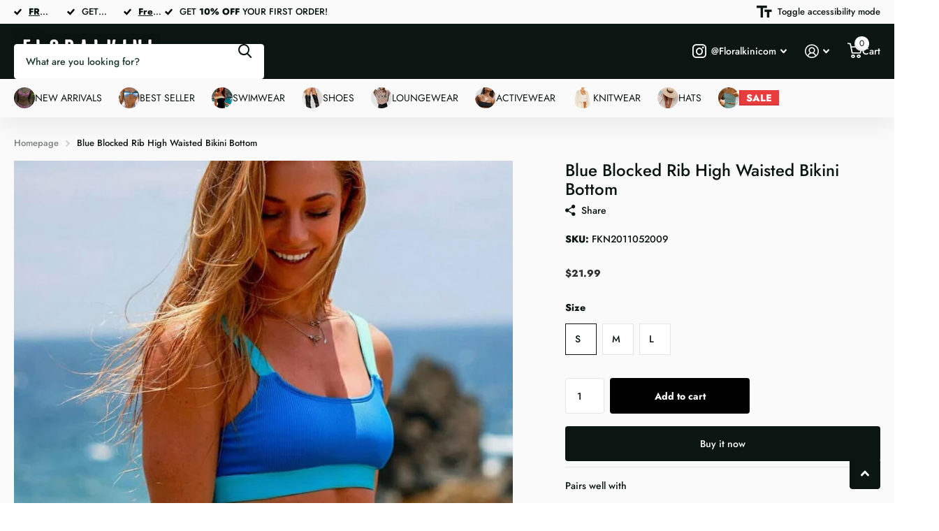

--- FILE ---
content_type: text/html; charset=utf-8
request_url: https://www.floralkini.com/collections/high-waist/products/fkn2011052009-orange-blue-blocked-rib-high-waisted-bikini-bottom
body_size: 67408
content:
<!doctype html>
<html
  lang="en"
  data-theme="xtra"
  dir="ltr"
  class="no-js "
>
  <head>
    <meta charset="utf-8">
    <meta http-equiv="x-ua-compatible" content="ie=edge">
    <title>
      Blue Blocked Rib High Waisted Bikini Bottom
       &ndash; FloralKini
    </title><meta name="description" content="Ribbed fabric Bold color-blocking detail High-waisted fit Elastic waistband High rise Cheeky coverage"><meta name="theme-color" content="">
    <meta name="MobileOptimized" content="320">
    <meta name="HandheldFriendly" content="true">
    <meta
      name="viewport"
      content="width=device-width, initial-scale=1, minimum-scale=1, maximum-scale=5, viewport-fit=cover, shrink-to-fit=no"
    >
    <meta name="format-detection" content="telephone=no">
    <meta name="msapplication-config" content="//www.floralkini.com/cdn/shop/t/46/assets/browserconfig.xml?v=52024572095365081671760428968">
    <link rel="canonical" href="https://www.floralkini.com/products/fkn2011052009-orange-blue-blocked-rib-high-waisted-bikini-bottom">
    <link rel="preconnect" href="https://fonts.shopifycdn.com" crossorigin><link rel="preload" as="style" href="//www.floralkini.com/cdn/shop/t/46/assets/screen.css?v=99347756869468343791760428967">
    <link rel="preload" as="style" href="//www.floralkini.com/cdn/shop/t/46/assets/theme-xtra.css?v=93573482502964324901760428965">
    <link rel="preload" as="style" href="//www.floralkini.com/cdn/shop/t/46/assets/screen-settings.css?v=2843467998138682311760503982">
    
    <link rel="preload" as="font" href="//www.floralkini.com/cdn/fonts/jost/jost_n5.7c8497861ffd15f4e1284cd221f14658b0e95d61.woff2" type="font/woff2" crossorigin>
    <link rel="preload" as="font" href="//www.floralkini.com/cdn/fonts/jost/jost_n5.7c8497861ffd15f4e1284cd221f14658b0e95d61.woff2" type="font/woff2" crossorigin>
<link rel="preload" as="font" href="//www.floralkini.com/cdn/shop/t/46/assets/xtra.woff2?v=74598006880499421301760428966" crossorigin>
    <link href="//www.floralkini.com/cdn/shop/t/46/assets/screen.css?v=99347756869468343791760428967" rel="stylesheet" type="text/css" media="screen" />
    <link href="//www.floralkini.com/cdn/shop/t/46/assets/theme-xtra.css?v=93573482502964324901760428965" rel="stylesheet" type="text/css" media="screen" />
    <link href="//www.floralkini.com/cdn/shop/t/46/assets/screen-settings.css?v=2843467998138682311760503982" rel="stylesheet" type="text/css" media="screen" />
    <noscript><link rel="stylesheet" href="//www.floralkini.com/cdn/shop/t/46/assets/async-menu.css?v=13339532732330542601760428968"></noscript><link href="//www.floralkini.com/cdn/shop/t/46/assets/page-product.css?v=157979144432134278971760428965" rel="stylesheet" type="text/css" media="screen" />

<link rel="icon" href="//www.floralkini.com/cdn/shop/files/floralkini-icon_14d95dc6-c31c-4de5-b52b-671d9eb4fd13.png?crop=center&height=32&v=1669704248&width=32" type="image/png">
      <link rel="mask-icon" href="safari-pinned-tab.svg" color="#333333">
      <link rel="apple-touch-icon" href="apple-touch-icon.png"><script>
      document.documentElement.classList.remove('no-js');
      document.documentElement.classList.add('js');
    </script>
    <meta name="msapplication-config" content="//www.floralkini.com/cdn/shop/t/46/assets/browserconfig.xml?v=52024572095365081671760428968">
<meta property="og:title" content="Blue Blocked Rib High Waisted Bikini Bottom">
<meta property="og:type" content="product">
<meta property="og:description" content="Ribbed fabric Bold color-blocking detail High-waisted fit Elastic waistband High rise Cheeky coverage">
<meta property="og:site_name" content="FloralKini">
<meta property="og:url" content="https://www.floralkini.com/products/fkn2011052009-orange-blue-blocked-rib-high-waisted-bikini-bottom">

  
  <meta property="product:price:amount" content="$21.99">
  <meta property="og:price:amount" content="$21.99">
  <meta property="og:price:currency" content="USD">
  <meta property="og:availability" content="instock" />

<meta property="og:image" content="//www.floralkini.com/cdn/shop/products/fkn2011051009-blue-blocked-rib-sproty-bikini-top_6_7ffd657c-cef6-4ca7-ac11-00dd866358f2.jpg?crop=center&height=500&v=1740535025&width=600">

<meta name="twitter:title" content="Blue Blocked Rib High Waisted Bikini Bottom">
<meta name="twitter:description" content="Ribbed fabric Bold color-blocking detail High-waisted fit Elastic waistband High rise Cheeky coverage">
<meta name="twitter:site" content="FloralKini">

  <meta name="twitter:card" content="//www.floralkini.com/cdn/shop/files/floralkini-logo-2.png?v=1741074695">

<meta property="twitter:image" content="//www.floralkini.com/cdn/shop/products/fkn2011051009-blue-blocked-rib-sproty-bikini-top_6_7ffd657c-cef6-4ca7-ac11-00dd866358f2.jpg?crop=center&height=500&v=1740535025&width=600">
<script type="application/ld+json">
  [
      {
        "@context": "http://schema.org",
        "@type": "Product",
        "name": "Blue Blocked Rib High Waisted Bikini Bottom",
        "url": "https://www.floralkini.com/products/fkn2011052009-orange-blue-blocked-rib-high-waisted-bikini-bottom","brand": { "@type": "Brand", "name": "FloralKini" },"description": "\nRibbed fabric\nBold color-blocking detail\nHigh-waisted fit\nElastic waistband\nHigh rise\nCheeky coverage\n","image": "//www.floralkini.com/cdn/shop/products/fkn2011051009-blue-blocked-rib-sproty-bikini-top_6_7ffd657c-cef6-4ca7-ac11-00dd866358f2.jpg?crop=center&height=500&v=1740535025&width=600","gtin8": "","sku": "FKN2011052009","offers": {
          "@type": "Offer",
          "price": "21.99",
          "url": "https://www.floralkini.com/products/fkn2011052009-orange-blue-blocked-rib-high-waisted-bikini-bottom",
          "priceValidUntil": "2026-11-09",
          "priceCurrency": "USD",
            "availability": "https://schema.org/InStock",
            "inventoryLevel": "100"}
        
      },
    {
      "@context": "http://schema.org/",
      "@type": "Organization",
      "url": "https://www.floralkini.com/products/fkn2011052009-orange-blue-blocked-rib-high-waisted-bikini-bottom",
      "name": "FloralKini",
      "legalName": "FloralKini",
      "description": "Ribbed fabric Bold color-blocking detail High-waisted fit Elastic waistband High rise Cheeky coverage","logo": "//www.floralkini.com/cdn/shop/files/floralkini-logo-2.png?v=1741074695",
        "image": "//www.floralkini.com/cdn/shop/files/floralkini-logo-2.png?v=1741074695","contactPoint": {
        "@type": "ContactPoint",
        "contactType": "Customer service",
        "telephone": "(213) 293-6768‬"
      },
      "address": {
        "@type": "PostalAddress",
        "streetAddress": "18121 East Hampden Avenue, Unit C - 549",
        "addressLocality": "Aurora ",
        "postalCode": "80013",
        "addressCountry": "US"
      }
    },
    {
      "@context": "http://schema.org",
      "@type": "WebSite",
      "url": "https://www.floralkini.com/products/fkn2011052009-orange-blue-blocked-rib-high-waisted-bikini-bottom",
      "name": "FloralKini",
      "description": "Ribbed fabric Bold color-blocking detail High-waisted fit Elastic waistband High rise Cheeky coverage",
      "author": [
        {
          "@type": "Organization",
          "url": "https://www.someoneyouknow.online",
          "name": "Someoneyouknow",
          "address": {
            "@type": "PostalAddress",
            "streetAddress": "Wilhelminaplein 25",
            "addressLocality": "Eindhoven",
            "addressRegion": "NB",
            "postalCode": "5611 HG",
            "addressCountry": "NL"
          }
        }
      ]
    }
  ]
</script>

    <script>window.performance && window.performance.mark && window.performance.mark('shopify.content_for_header.start');</script><meta name="google-site-verification" content="_udpNFpRvFMF7QUu9Q2gdYCjm0O2_079aP1eSiw-D5U">
<meta id="shopify-digital-wallet" name="shopify-digital-wallet" content="/12579781/digital_wallets/dialog">
<meta name="shopify-checkout-api-token" content="ab753baeb2b805f2e3176447a926521e">
<meta id="in-context-paypal-metadata" data-shop-id="12579781" data-venmo-supported="true" data-environment="production" data-locale="en_US" data-paypal-v4="true" data-currency="USD">
<link rel="alternate" hreflang="x-default" href="https://www.floralkini.com/products/fkn2011052009-orange-blue-blocked-rib-high-waisted-bikini-bottom">
<link rel="alternate" hreflang="en-AU" href="https://www.floralkini.com/en-au/products/fkn2011052009-orange-blue-blocked-rib-high-waisted-bikini-bottom">
<link rel="alternate" type="application/json+oembed" href="https://www.floralkini.com/products/fkn2011052009-orange-blue-blocked-rib-high-waisted-bikini-bottom.oembed">
<script async="async" src="/checkouts/internal/preloads.js?locale=en-US"></script>
<script id="shopify-features" type="application/json">{"accessToken":"ab753baeb2b805f2e3176447a926521e","betas":["rich-media-storefront-analytics"],"domain":"www.floralkini.com","predictiveSearch":true,"shopId":12579781,"locale":"en"}</script>
<script>var Shopify = Shopify || {};
Shopify.shop = "lili-wu.myshopify.com";
Shopify.locale = "en";
Shopify.currency = {"active":"USD","rate":"1.0"};
Shopify.country = "US";
Shopify.theme = {"name":"Xtra 6.2","id":145290526918,"schema_name":"Xtra","schema_version":"6.2.0","theme_store_id":1609,"role":"main"};
Shopify.theme.handle = "null";
Shopify.theme.style = {"id":null,"handle":null};
Shopify.cdnHost = "www.floralkini.com/cdn";
Shopify.routes = Shopify.routes || {};
Shopify.routes.root = "/";</script>
<script type="module">!function(o){(o.Shopify=o.Shopify||{}).modules=!0}(window);</script>
<script>!function(o){function n(){var o=[];function n(){o.push(Array.prototype.slice.apply(arguments))}return n.q=o,n}var t=o.Shopify=o.Shopify||{};t.loadFeatures=n(),t.autoloadFeatures=n()}(window);</script>
<script id="shop-js-analytics" type="application/json">{"pageType":"product"}</script>
<script defer="defer" async type="module" src="//www.floralkini.com/cdn/shopifycloud/shop-js/modules/v2/client.init-shop-cart-sync_CGREiBkR.en.esm.js"></script>
<script defer="defer" async type="module" src="//www.floralkini.com/cdn/shopifycloud/shop-js/modules/v2/chunk.common_Bt2Up4BP.esm.js"></script>
<script type="module">
  await import("//www.floralkini.com/cdn/shopifycloud/shop-js/modules/v2/client.init-shop-cart-sync_CGREiBkR.en.esm.js");
await import("//www.floralkini.com/cdn/shopifycloud/shop-js/modules/v2/chunk.common_Bt2Up4BP.esm.js");

  window.Shopify.SignInWithShop?.initShopCartSync?.({"fedCMEnabled":true,"windoidEnabled":true});

</script>
<script>(function() {
  var isLoaded = false;
  function asyncLoad() {
    if (isLoaded) return;
    isLoaded = true;
    var urls = ["https:\/\/static.shareasale.com\/json\/shopify\/shareasale-tracking.js?sasmid=75997\u0026ssmtid=62479\u0026shop=lili-wu.myshopify.com","https:\/\/adtool-public-prod-1302967645.cos.ap-hongkong.myqcloud.com\/adtool-web-script\/v1\/2097125740330948\/I0v2wGmQnkxEQiGfqPwOjD7sfosrXtGyBz8682hdgltSYpcR8iYj9CbRz2bgxTikxM8BgaaQR3G4FNr8-f9Rsg\/script.js?shop=lili-wu.myshopify.com"];
    for (var i = 0; i < urls.length; i++) {
      var s = document.createElement('script');
      s.type = 'text/javascript';
      s.async = true;
      s.src = urls[i];
      var x = document.getElementsByTagName('script')[0];
      x.parentNode.insertBefore(s, x);
    }
  };
  if(window.attachEvent) {
    window.attachEvent('onload', asyncLoad);
  } else {
    window.addEventListener('load', asyncLoad, false);
  }
})();</script>
<script id="__st">var __st={"a":12579781,"offset":-28800,"reqid":"ae97558f-d592-4f27-9096-27967087cee5-1762691937","pageurl":"www.floralkini.com\/collections\/high-waist\/products\/fkn2011052009-orange-blue-blocked-rib-high-waisted-bikini-bottom","u":"e9332fae02da","p":"product","rtyp":"product","rid":5808117285021};</script>
<script>window.ShopifyPaypalV4VisibilityTracking = true;</script>
<script id="captcha-bootstrap">!function(){'use strict';const t='contact',e='account',n='new_comment',o=[[t,t],['blogs',n],['comments',n],[t,'customer']],c=[[e,'customer_login'],[e,'guest_login'],[e,'recover_customer_password'],[e,'create_customer']],r=t=>t.map((([t,e])=>`form[action*='/${t}']:not([data-nocaptcha='true']) input[name='form_type'][value='${e}']`)).join(','),a=t=>()=>t?[...document.querySelectorAll(t)].map((t=>t.form)):[];function s(){const t=[...o],e=r(t);return a(e)}const i='password',u='form_key',d=['recaptcha-v3-token','g-recaptcha-response','h-captcha-response',i],f=()=>{try{return window.sessionStorage}catch{return}},m='__shopify_v',_=t=>t.elements[u];function p(t,e,n=!1){try{const o=window.sessionStorage,c=JSON.parse(o.getItem(e)),{data:r}=function(t){const{data:e,action:n}=t;return t[m]||n?{data:e,action:n}:{data:t,action:n}}(c);for(const[e,n]of Object.entries(r))t.elements[e]&&(t.elements[e].value=n);n&&o.removeItem(e)}catch(o){console.error('form repopulation failed',{error:o})}}const l='form_type',E='cptcha';function T(t){t.dataset[E]=!0}const w=window,h=w.document,L='Shopify',v='ce_forms',y='captcha';let A=!1;((t,e)=>{const n=(g='f06e6c50-85a8-45c8-87d0-21a2b65856fe',I='https://cdn.shopify.com/shopifycloud/storefront-forms-hcaptcha/ce_storefront_forms_captcha_hcaptcha.v1.5.2.iife.js',D={infoText:'Protected by hCaptcha',privacyText:'Privacy',termsText:'Terms'},(t,e,n)=>{const o=w[L][v],c=o.bindForm;if(c)return c(t,g,e,D).then(n);var r;o.q.push([[t,g,e,D],n]),r=I,A||(h.body.append(Object.assign(h.createElement('script'),{id:'captcha-provider',async:!0,src:r})),A=!0)});var g,I,D;w[L]=w[L]||{},w[L][v]=w[L][v]||{},w[L][v].q=[],w[L][y]=w[L][y]||{},w[L][y].protect=function(t,e){n(t,void 0,e),T(t)},Object.freeze(w[L][y]),function(t,e,n,w,h,L){const[v,y,A,g]=function(t,e,n){const i=e?o:[],u=t?c:[],d=[...i,...u],f=r(d),m=r(i),_=r(d.filter((([t,e])=>n.includes(e))));return[a(f),a(m),a(_),s()]}(w,h,L),I=t=>{const e=t.target;return e instanceof HTMLFormElement?e:e&&e.form},D=t=>v().includes(t);t.addEventListener('submit',(t=>{const e=I(t);if(!e)return;const n=D(e)&&!e.dataset.hcaptchaBound&&!e.dataset.recaptchaBound,o=_(e),c=g().includes(e)&&(!o||!o.value);(n||c)&&t.preventDefault(),c&&!n&&(function(t){try{if(!f())return;!function(t){const e=f();if(!e)return;const n=_(t);if(!n)return;const o=n.value;o&&e.removeItem(o)}(t);const e=Array.from(Array(32),(()=>Math.random().toString(36)[2])).join('');!function(t,e){_(t)||t.append(Object.assign(document.createElement('input'),{type:'hidden',name:u})),t.elements[u].value=e}(t,e),function(t,e){const n=f();if(!n)return;const o=[...t.querySelectorAll(`input[type='${i}']`)].map((({name:t})=>t)),c=[...d,...o],r={};for(const[a,s]of new FormData(t).entries())c.includes(a)||(r[a]=s);n.setItem(e,JSON.stringify({[m]:1,action:t.action,data:r}))}(t,e)}catch(e){console.error('failed to persist form',e)}}(e),e.submit())}));const S=(t,e)=>{t&&!t.dataset[E]&&(n(t,e.some((e=>e===t))),T(t))};for(const o of['focusin','change'])t.addEventListener(o,(t=>{const e=I(t);D(e)&&S(e,y())}));const B=e.get('form_key'),M=e.get(l),P=B&&M;t.addEventListener('DOMContentLoaded',(()=>{const t=y();if(P)for(const e of t)e.elements[l].value===M&&p(e,B);[...new Set([...A(),...v().filter((t=>'true'===t.dataset.shopifyCaptcha))])].forEach((e=>S(e,t)))}))}(h,new URLSearchParams(w.location.search),n,t,e,['guest_login'])})(!0,!0)}();</script>
<script integrity="sha256-52AcMU7V7pcBOXWImdc/TAGTFKeNjmkeM1Pvks/DTgc=" data-source-attribution="shopify.loadfeatures" defer="defer" src="//www.floralkini.com/cdn/shopifycloud/storefront/assets/storefront/load_feature-81c60534.js" crossorigin="anonymous"></script>
<script data-source-attribution="shopify.dynamic_checkout.dynamic.init">var Shopify=Shopify||{};Shopify.PaymentButton=Shopify.PaymentButton||{isStorefrontPortableWallets:!0,init:function(){window.Shopify.PaymentButton.init=function(){};var t=document.createElement("script");t.src="https://www.floralkini.com/cdn/shopifycloud/portable-wallets/latest/portable-wallets.en.js",t.type="module",document.head.appendChild(t)}};
</script>
<script data-source-attribution="shopify.dynamic_checkout.buyer_consent">
  function portableWalletsHideBuyerConsent(e){var t=document.getElementById("shopify-buyer-consent"),n=document.getElementById("shopify-subscription-policy-button");t&&n&&(t.classList.add("hidden"),t.setAttribute("aria-hidden","true"),n.removeEventListener("click",e))}function portableWalletsShowBuyerConsent(e){var t=document.getElementById("shopify-buyer-consent"),n=document.getElementById("shopify-subscription-policy-button");t&&n&&(t.classList.remove("hidden"),t.removeAttribute("aria-hidden"),n.addEventListener("click",e))}window.Shopify?.PaymentButton&&(window.Shopify.PaymentButton.hideBuyerConsent=portableWalletsHideBuyerConsent,window.Shopify.PaymentButton.showBuyerConsent=portableWalletsShowBuyerConsent);
</script>
<script>
  function portableWalletsCleanup(e){e&&e.src&&console.error("Failed to load portable wallets script "+e.src);var t=document.querySelectorAll("shopify-accelerated-checkout .shopify-payment-button__skeleton, shopify-accelerated-checkout-cart .wallet-cart-button__skeleton"),e=document.getElementById("shopify-buyer-consent");for(let e=0;e<t.length;e++)t[e].remove();e&&e.remove()}function portableWalletsNotLoadedAsModule(e){e instanceof ErrorEvent&&"string"==typeof e.message&&e.message.includes("import.meta")&&"string"==typeof e.filename&&e.filename.includes("portable-wallets")&&(window.removeEventListener("error",portableWalletsNotLoadedAsModule),window.Shopify.PaymentButton.failedToLoad=e,"loading"===document.readyState?document.addEventListener("DOMContentLoaded",window.Shopify.PaymentButton.init):window.Shopify.PaymentButton.init())}window.addEventListener("error",portableWalletsNotLoadedAsModule);
</script>

<script type="module" src="https://www.floralkini.com/cdn/shopifycloud/portable-wallets/latest/portable-wallets.en.js" onError="portableWalletsCleanup(this)" crossorigin="anonymous"></script>
<script nomodule>
  document.addEventListener("DOMContentLoaded", portableWalletsCleanup);
</script>

<link id="shopify-accelerated-checkout-styles" rel="stylesheet" media="screen" href="https://www.floralkini.com/cdn/shopifycloud/portable-wallets/latest/accelerated-checkout-backwards-compat.css" crossorigin="anonymous">
<style id="shopify-accelerated-checkout-cart">
        #shopify-buyer-consent {
  margin-top: 1em;
  display: inline-block;
  width: 100%;
}

#shopify-buyer-consent.hidden {
  display: none;
}

#shopify-subscription-policy-button {
  background: none;
  border: none;
  padding: 0;
  text-decoration: underline;
  font-size: inherit;
  cursor: pointer;
}

#shopify-subscription-policy-button::before {
  box-shadow: none;
}

      </style>

<script>window.performance && window.performance.mark && window.performance.mark('shopify.content_for_header.end');</script>
    
    <style data-shopify>
      :root {
      	--scheme-1:                      #ffffff;
      	--scheme-1_solid:                #ffffff;
      	--scheme-1_bg:                   var(--scheme-1);
      	--scheme-1_bg_dark:              var(--scheme-1_bg);
      	--scheme-1_bg_var:               var(--scheme-1_bg_dark);
      	--scheme-1_bg_secondary:         #f4f4f4;
      	--scheme-1_fg:                   #0b1613;
      	--scheme-1_fg_sat:               #c0dfd7;
      	--scheme-1_title:                #000000;
      	--scheme-1_title_solid:          #000000;

      	--scheme-1_primary_btn_bg:       #000096;
      	--scheme-1_primary_btn_bg_dark:  #000072;
      	--scheme-1_primary_btn_fg:       #ffffff;
      	--scheme-1_secondary_btn_bg:     #fbea61;
      	--scheme-1_secondary_btn_bg_dark:#fae53e;
      	--scheme-1_secondary_btn_fg:     #000000;
      	--scheme-1_tertiary_btn_bg:      #378cde;
      	--scheme-1_tertiary_btn_bg_dark: #227acf;
      	--scheme-1_tertiary_btn_fg:      #ffffff;
      	--scheme-1_btn_bg:       		var(--scheme-1_primary_btn_bg);
      	--scheme-1_btn_bg_dark:  		var(--scheme-1_primary_btn_bg_dark);
      	--scheme-1_btn_fg:       		var(--scheme-1_primary_btn_fg);
      	--scheme-1_bd:                   #ecedec;
      	--scheme-1_input_bg:             #ffffff;
      	--scheme-1_input_fg:             #0b1613;
      	--scheme-1_input_pl:             #1c3830;
      	--scheme-1_accent:               #f0702c;
      	--scheme-1_accent_gradient:      linear-gradient(320deg, rgba(232, 74, 147, 1) 4%, rgba(239, 179, 76, 1) 100%);
      	
      	--scheme-1_fg_brightness: 0; 
      	
      	}
      	[class*="palette-scheme-1"] select,
      	[class*="palette-scheme-1"] .bv_atual,
      	#root #content [class*="palette-scheme-1"] .f8sr select {
      	background-image: url("data:image/svg+xml,%3Csvg xmlns='http://www.w3.org/2000/svg' xml:space='preserve' style='enable-background:new 0 0 12.7 7.7' viewBox='0 0 12.7 7.7' fill='%230b1613'%3E%3Cpath d='M.3.2c.4-.3.9-.3 1.2.1l4.7 5.3 5-5.3c.3-.3.9-.4 1.2 0 .3.3.4.9 0 1.2l-5.7 6c-.1.1-.3.2-.5.2s-.5-.1-.6-.3l-5.3-6C-.1 1.1-.1.5.3.2z'/%3E%3C/svg%3E");
      	}
      	
      	
      	[class*="palette-scheme-1"] select:focus,
      	#root #content [class*="palette-scheme-1"] .f8sr select:focus {
      	background-image: url("data:image/svg+xml,%3Csvg xmlns='http://www.w3.org/2000/svg' xml:space='preserve' style='enable-background:new 0 0 12.7 7.7' viewBox='0 0 12.7 7.7' fill='%230b1613'%3E%3Cpath d='M12.4 7.5c-.4.3-.9.3-1.2-.1L6.5 2.1l-5 5.3c-.3.3-.9.4-1.2 0-.3-.3-.4-.9 0-1.2L6 .2c.1-.1.3-.2.5-.2.3 0 .5.1.6.3l5.3 6c.4.3.4.9 0 1.2z'/%3E%3C/svg%3E");
      	}
      	[class*="palette-scheme-1"], [data-active-content*="scheme-1"] {
      	--primary_bg:             var(--scheme-1_bg);
      	--bg_secondary:           var(--scheme-1_bg_secondary);
      	--primary_text:           var(--scheme-1_fg);
      	--primary_text_h:         var(--scheme-1_title);
      	--headings_text:          var(--primary_text_h);
      	--headings_text_solid:    var(--scheme-1_title_solid);
      	--primary_bg_btn:         var(--scheme-1_primary_btn_bg);
      	--primary_bg_btn_dark:    var(--scheme-1_primary_btn_bg_dark);
      	--primary_btn_text:       var(--scheme-1_primary_btn_fg);
      	--secondary_bg_btn:       var(--scheme-1_secondary_btn_bg);
      	--secondary_bg_btn_dark:  var(--scheme-1_secondary_btn_bg_dark);
      	--secondary_btn_text:     var(--scheme-1_secondary_btn_fg);
      	--tertiary_bg_btn:        var(--scheme-1_tertiary_btn_bg);
      	--tertiary_bg_btn_dark:   var(--scheme-1_tertiary_btn_bg_dark);
      	--tertiary_btn_text:      var(--scheme-1_tertiary_btn_fg);
      	--custom_input_bg:        var(--scheme-1_input_bg);
      	--custom_input_fg:        var(--scheme-1_input_fg);
      	--custom_input_pl:        var(--scheme-1_input_pl);
      	--custom_input_bd:        var(--scheme-1_bd);
      	--custom_bd:              var(--custom_input_bd);
      	--secondary_bg: 		  var(--primary_bg_btn);
      	--accent:                 var(--scheme-1_accent);
      	--accent_gradient:        var(--scheme-1_accent_gradient);
      	--primary_text_brightness:var(--scheme-1_fg_brightness);
      	}
      	
      :root {
      	--scheme-2:                      #0b1613;
      	--scheme-2_solid:                #0b1613;
      	--scheme-2_bg:                   var(--scheme-2);
      	--scheme-2_bg_dark:              #080f0d;
      	--scheme-2_bg_var:               var(--scheme-2_bg_dark);
      	--scheme-2_bg_secondary:         #8a8a9e;
      	--scheme-2_fg:                   #ffffff;
      	--scheme-2_fg_sat:               #ffffff;
      	--scheme-2_title:                #ffffff;
      	--scheme-2_title_solid:          #ffffff;

      	--scheme-2_primary_btn_bg:       #ffffff;
      	--scheme-2_primary_btn_bg_dark:  #ededed;
      	--scheme-2_primary_btn_fg:       #0b1613;
      	--scheme-2_secondary_btn_bg:     #e93d3d;
      	--scheme-2_secondary_btn_bg_dark:#e51d1d;
      	--scheme-2_secondary_btn_fg:     #000000;
      	--scheme-2_tertiary_btn_bg:      #000000;
      	--scheme-2_tertiary_btn_bg_dark: #000000;
      	--scheme-2_tertiary_btn_fg:      #ffffff;
      	--scheme-2_btn_bg:       		var(--scheme-2_primary_btn_bg);
      	--scheme-2_btn_bg_dark:  		var(--scheme-2_primary_btn_bg_dark);
      	--scheme-2_btn_fg:       		var(--scheme-2_primary_btn_fg);
      	--scheme-2_bd:                   #fafafa;
      	--scheme-2_input_bg:             #ffffff;
      	--scheme-2_input_fg:             #0b1613;
      	--scheme-2_input_pl:             #1c3830;
      	--scheme-2_accent:               #e93d3d;
      	--scheme-2_accent_gradient:      #e93d3d;
      	
      	--scheme-2_fg_brightness: 1; 
      	
      	}
      	[class*="palette-scheme-2"] select,
      	[class*="palette-scheme-2"] .bv_atual,
      	#root #content [class*="palette-scheme-2"] .f8sr select {
      	background-image: url("data:image/svg+xml,%3Csvg xmlns='http://www.w3.org/2000/svg' xml:space='preserve' style='enable-background:new 0 0 12.7 7.7' viewBox='0 0 12.7 7.7' fill='%230b1613'%3E%3Cpath d='M.3.2c.4-.3.9-.3 1.2.1l4.7 5.3 5-5.3c.3-.3.9-.4 1.2 0 .3.3.4.9 0 1.2l-5.7 6c-.1.1-.3.2-.5.2s-.5-.1-.6-.3l-5.3-6C-.1 1.1-.1.5.3.2z'/%3E%3C/svg%3E");
      	}
      	
      	
      	[class*="palette-scheme-2"] select:focus,
      	#root #content [class*="palette-scheme-2"] .f8sr select:focus {
      	background-image: url("data:image/svg+xml,%3Csvg xmlns='http://www.w3.org/2000/svg' xml:space='preserve' style='enable-background:new 0 0 12.7 7.7' viewBox='0 0 12.7 7.7' fill='%230b1613'%3E%3Cpath d='M12.4 7.5c-.4.3-.9.3-1.2-.1L6.5 2.1l-5 5.3c-.3.3-.9.4-1.2 0-.3-.3-.4-.9 0-1.2L6 .2c.1-.1.3-.2.5-.2.3 0 .5.1.6.3l5.3 6c.4.3.4.9 0 1.2z'/%3E%3C/svg%3E");
      	}
      	[class*="palette-scheme-2"], [data-active-content*="scheme-2"] {
      	--primary_bg:             var(--scheme-2_bg);
      	--bg_secondary:           var(--scheme-2_bg_secondary);
      	--primary_text:           var(--scheme-2_fg);
      	--primary_text_h:         var(--scheme-2_title);
      	--headings_text:          var(--primary_text_h);
      	--headings_text_solid:    var(--scheme-2_title_solid);
      	--primary_bg_btn:         var(--scheme-2_primary_btn_bg);
      	--primary_bg_btn_dark:    var(--scheme-2_primary_btn_bg_dark);
      	--primary_btn_text:       var(--scheme-2_primary_btn_fg);
      	--secondary_bg_btn:       var(--scheme-2_secondary_btn_bg);
      	--secondary_bg_btn_dark:  var(--scheme-2_secondary_btn_bg_dark);
      	--secondary_btn_text:     var(--scheme-2_secondary_btn_fg);
      	--tertiary_bg_btn:        var(--scheme-2_tertiary_btn_bg);
      	--tertiary_bg_btn_dark:   var(--scheme-2_tertiary_btn_bg_dark);
      	--tertiary_btn_text:      var(--scheme-2_tertiary_btn_fg);
      	--custom_input_bg:        var(--scheme-2_input_bg);
      	--custom_input_fg:        var(--scheme-2_input_fg);
      	--custom_input_pl:        var(--scheme-2_input_pl);
      	--custom_input_bd:        var(--scheme-2_bd);
      	--custom_bd:              var(--custom_input_bd);
      	--secondary_bg: 		  var(--primary_bg_btn);
      	--accent:                 var(--scheme-2_accent);
      	--accent_gradient:        var(--scheme-2_accent_gradient);
      	--primary_text_brightness:var(--scheme-2_fg_brightness);
      	}
      	
      :root {
      	--scheme-3:                      #fafafa;
      	--scheme-3_solid:                #fafafa;
      	--scheme-3_bg:                   var(--scheme-3);
      	--scheme-3_bg_dark:              #f5f5f5;
      	--scheme-3_bg_var:               var(--scheme-3_bg_dark);
      	--scheme-3_bg_secondary:         #ffffff;
      	--scheme-3_fg:                   #0b1613;
      	--scheme-3_fg_sat:               #c0dfd7;
      	--scheme-3_title:                #0b1613;
      	--scheme-3_title_solid:          #0b1613;

      	--scheme-3_primary_btn_bg:       #0b1613;
      	--scheme-3_primary_btn_bg_dark:  #000000;
      	--scheme-3_primary_btn_fg:       #ffffff;
      	--scheme-3_secondary_btn_bg:     #f0702c;
      	--scheme-3_secondary_btn_bg_dark:#e85b10;
      	--scheme-3_secondary_btn_fg:     #ffffff;
      	--scheme-3_tertiary_btn_bg:      #378cde;
      	--scheme-3_tertiary_btn_bg_dark: #227acf;
      	--scheme-3_tertiary_btn_fg:      #ffffff;
      	--scheme-3_btn_bg:       		var(--scheme-3_primary_btn_bg);
      	--scheme-3_btn_bg_dark:  		var(--scheme-3_primary_btn_bg_dark);
      	--scheme-3_btn_fg:       		var(--scheme-3_primary_btn_fg);
      	--scheme-3_bd:                   #e5e5e5;
      	--scheme-3_input_bg:             #ffffff;
      	--scheme-3_input_fg:             #0b1613;
      	--scheme-3_input_pl:             #1c3830;
      	--scheme-3_accent:               #f0702c;
      	--scheme-3_accent_gradient:      #f0702c;
      	
      	--scheme-3_fg_brightness: 0; 
      	
      		--primary_text_rgba:  				rgb(11, 22, 19);
      		--body_bg:            				var(--scheme-3_bg);
      	
      	}select, .bv_atual, #root #content .f8sr select,
      	[class*="palette-scheme-3"] select,
      	[class*="palette-scheme-3"] .bv_atual,
      	#root #content [class*="palette-scheme-3"] .f8sr select {
      	background-image: url("data:image/svg+xml,%3Csvg xmlns='http://www.w3.org/2000/svg' xml:space='preserve' style='enable-background:new 0 0 12.7 7.7' viewBox='0 0 12.7 7.7' fill='%230b1613'%3E%3Cpath d='M.3.2c.4-.3.9-.3 1.2.1l4.7 5.3 5-5.3c.3-.3.9-.4 1.2 0 .3.3.4.9 0 1.2l-5.7 6c-.1.1-.3.2-.5.2s-.5-.1-.6-.3l-5.3-6C-.1 1.1-.1.5.3.2z'/%3E%3C/svg%3E");
      	}
      	
      		#root input[type="date"], #root .datepicker-input { background-image: url("data:image/svg+xml,%3Csvg xmlns='http://www.w3.org/2000/svg' xml:space='preserve' style='enable-background:new 0 0 14 16' viewBox='0 0 14 16' fill='%230b1613'%3E%3Cpath d='M12.3 2H11V.8c0-.5-.3-.8-.7-.8s-.8.3-.8.8V2h-5V.8c0-.5-.3-.8-.7-.8S3 .3 3 .8V2H1.8C.8 2 0 2.8 0 3.8v10.5c0 1 .8 1.8 1.8 1.8h10.5c1 0 1.8-.8 1.8-1.8V3.8c-.1-1-.9-1.8-1.8-1.8zm.2 12.3c0 .1-.1.3-.3.3H1.8c-.1 0-.3-.1-.3-.3V7.5h11v6.8zm0-8.3h-11V3.8c0-.1.1-.3.3-.3h10.5c.1 0 .3.1.3.3V6z'/%3E%3C/svg%3E"); }
      	
      	select:focus, #root #content .f8sr select:focus,
      	[class*="palette-scheme-3"] select:focus,
      	#root #content [class*="palette-scheme-3"] .f8sr select:focus {
      	background-image: url("data:image/svg+xml,%3Csvg xmlns='http://www.w3.org/2000/svg' xml:space='preserve' style='enable-background:new 0 0 12.7 7.7' viewBox='0 0 12.7 7.7' fill='%230b1613'%3E%3Cpath d='M12.4 7.5c-.4.3-.9.3-1.2-.1L6.5 2.1l-5 5.3c-.3.3-.9.4-1.2 0-.3-.3-.4-.9 0-1.2L6 .2c.1-.1.3-.2.5-.2.3 0 .5.1.6.3l5.3 6c.4.3.4.9 0 1.2z'/%3E%3C/svg%3E");
      	}
      	:root, [class*="palette-scheme-3"], [data-active-content*="scheme-3"] {
      	--primary_bg:             var(--scheme-3_bg);
      	--bg_secondary:           var(--scheme-3_bg_secondary);
      	--primary_text:           var(--scheme-3_fg);
      	--primary_text_h:         var(--scheme-3_title);
      	--headings_text:          var(--primary_text_h);
      	--headings_text_solid:    var(--scheme-3_title_solid);
      	--primary_bg_btn:         var(--scheme-3_primary_btn_bg);
      	--primary_bg_btn_dark:    var(--scheme-3_primary_btn_bg_dark);
      	--primary_btn_text:       var(--scheme-3_primary_btn_fg);
      	--secondary_bg_btn:       var(--scheme-3_secondary_btn_bg);
      	--secondary_bg_btn_dark:  var(--scheme-3_secondary_btn_bg_dark);
      	--secondary_btn_text:     var(--scheme-3_secondary_btn_fg);
      	--tertiary_bg_btn:        var(--scheme-3_tertiary_btn_bg);
      	--tertiary_bg_btn_dark:   var(--scheme-3_tertiary_btn_bg_dark);
      	--tertiary_btn_text:      var(--scheme-3_tertiary_btn_fg);
      	--custom_input_bg:        var(--scheme-3_input_bg);
      	--custom_input_fg:        var(--scheme-3_input_fg);
      	--custom_input_pl:        var(--scheme-3_input_pl);
      	--custom_input_bd:        var(--scheme-3_bd);
      	--custom_bd:              var(--custom_input_bd);
      	--secondary_bg: 		  var(--primary_bg_btn);
      	--accent:                 var(--scheme-3_accent);
      	--accent_gradient:        var(--scheme-3_accent_gradient);
      	--primary_text_brightness:var(--scheme-3_fg_brightness);
      	}
      	
      :root {
      	--scheme-4:                      #000096;
      	--scheme-4_solid:                #000096;
      	--scheme-4_bg:                   var(--scheme-4);
      	--scheme-4_bg_dark:              #00008c;
      	--scheme-4_bg_var:               var(--scheme-4_bg_dark);
      	--scheme-4_bg_secondary:         #f4f4f4;
      	--scheme-4_fg:                   #ffffff;
      	--scheme-4_fg_sat:               #ffffff;
      	--scheme-4_title:                #ffffff;
      	--scheme-4_title_solid:          #ffffff;

      	--scheme-4_primary_btn_bg:       #fbea61;
      	--scheme-4_primary_btn_bg_dark:  #fae53e;
      	--scheme-4_primary_btn_fg:       #000000;
      	--scheme-4_secondary_btn_bg:     #ffffff;
      	--scheme-4_secondary_btn_bg_dark:#ededed;
      	--scheme-4_secondary_btn_fg:     #0b1613;
      	--scheme-4_tertiary_btn_bg:      #ffffff;
      	--scheme-4_tertiary_btn_bg_dark: #ededed;
      	--scheme-4_tertiary_btn_fg:      #0b1613;
      	--scheme-4_btn_bg:       		var(--scheme-4_primary_btn_bg);
      	--scheme-4_btn_bg_dark:  		var(--scheme-4_primary_btn_bg_dark);
      	--scheme-4_btn_fg:       		var(--scheme-4_primary_btn_fg);
      	--scheme-4_bd:                   #fafafa;
      	--scheme-4_input_bg:             #ffffff;
      	--scheme-4_input_fg:             #0b1613;
      	--scheme-4_input_pl:             #1c3830;
      	--scheme-4_accent:               #f0702c;
      	--scheme-4_accent_gradient:      #f0702c;
      	
      	--scheme-4_fg_brightness: 1; 
      	
      	}
      	[class*="palette-scheme-4"] select,
      	[class*="palette-scheme-4"] .bv_atual,
      	#root #content [class*="palette-scheme-4"] .f8sr select {
      	background-image: url("data:image/svg+xml,%3Csvg xmlns='http://www.w3.org/2000/svg' xml:space='preserve' style='enable-background:new 0 0 12.7 7.7' viewBox='0 0 12.7 7.7' fill='%230b1613'%3E%3Cpath d='M.3.2c.4-.3.9-.3 1.2.1l4.7 5.3 5-5.3c.3-.3.9-.4 1.2 0 .3.3.4.9 0 1.2l-5.7 6c-.1.1-.3.2-.5.2s-.5-.1-.6-.3l-5.3-6C-.1 1.1-.1.5.3.2z'/%3E%3C/svg%3E");
      	}
      	
      	
      	[class*="palette-scheme-4"] select:focus,
      	#root #content [class*="palette-scheme-4"] .f8sr select:focus {
      	background-image: url("data:image/svg+xml,%3Csvg xmlns='http://www.w3.org/2000/svg' xml:space='preserve' style='enable-background:new 0 0 12.7 7.7' viewBox='0 0 12.7 7.7' fill='%230b1613'%3E%3Cpath d='M12.4 7.5c-.4.3-.9.3-1.2-.1L6.5 2.1l-5 5.3c-.3.3-.9.4-1.2 0-.3-.3-.4-.9 0-1.2L6 .2c.1-.1.3-.2.5-.2.3 0 .5.1.6.3l5.3 6c.4.3.4.9 0 1.2z'/%3E%3C/svg%3E");
      	}
      	[class*="palette-scheme-4"], [data-active-content*="scheme-4"] {
      	--primary_bg:             var(--scheme-4_bg);
      	--bg_secondary:           var(--scheme-4_bg_secondary);
      	--primary_text:           var(--scheme-4_fg);
      	--primary_text_h:         var(--scheme-4_title);
      	--headings_text:          var(--primary_text_h);
      	--headings_text_solid:    var(--scheme-4_title_solid);
      	--primary_bg_btn:         var(--scheme-4_primary_btn_bg);
      	--primary_bg_btn_dark:    var(--scheme-4_primary_btn_bg_dark);
      	--primary_btn_text:       var(--scheme-4_primary_btn_fg);
      	--secondary_bg_btn:       var(--scheme-4_secondary_btn_bg);
      	--secondary_bg_btn_dark:  var(--scheme-4_secondary_btn_bg_dark);
      	--secondary_btn_text:     var(--scheme-4_secondary_btn_fg);
      	--tertiary_bg_btn:        var(--scheme-4_tertiary_btn_bg);
      	--tertiary_bg_btn_dark:   var(--scheme-4_tertiary_btn_bg_dark);
      	--tertiary_btn_text:      var(--scheme-4_tertiary_btn_fg);
      	--custom_input_bg:        var(--scheme-4_input_bg);
      	--custom_input_fg:        var(--scheme-4_input_fg);
      	--custom_input_pl:        var(--scheme-4_input_pl);
      	--custom_input_bd:        var(--scheme-4_bd);
      	--custom_bd:              var(--custom_input_bd);
      	--secondary_bg: 		  var(--primary_bg_btn);
      	--accent:                 var(--scheme-4_accent);
      	--accent_gradient:        var(--scheme-4_accent_gradient);
      	--primary_text_brightness:var(--scheme-4_fg_brightness);
      	}
      	
      :root {
      	--scheme-5:                      #f0702c;
      	--scheme-5_solid:                #f0702c;
      	--scheme-5_bg:                   var(--scheme-5);
      	--scheme-5_bg_dark:              #ef6a22;
      	--scheme-5_bg_var:               var(--scheme-5_bg_dark);
      	--scheme-5_bg_secondary:         #ffffff;
      	--scheme-5_fg:                   #ffffff;
      	--scheme-5_fg_sat:               #ffffff;
      	--scheme-5_title:                #ffffff;
      	--scheme-5_title_solid:          #ffffff;

      	--scheme-5_primary_btn_bg:       #ffffff;
      	--scheme-5_primary_btn_bg_dark:  #ededed;
      	--scheme-5_primary_btn_fg:       #0b1613;
      	--scheme-5_secondary_btn_bg:     #0b1613;
      	--scheme-5_secondary_btn_bg_dark:#000000;
      	--scheme-5_secondary_btn_fg:     #ffffff;
      	--scheme-5_tertiary_btn_bg:      #378cde;
      	--scheme-5_tertiary_btn_bg_dark: #227acf;
      	--scheme-5_tertiary_btn_fg:      #ffffff;
      	--scheme-5_btn_bg:       		var(--scheme-5_primary_btn_bg);
      	--scheme-5_btn_bg_dark:  		var(--scheme-5_primary_btn_bg_dark);
      	--scheme-5_btn_fg:       		var(--scheme-5_primary_btn_fg);
      	--scheme-5_bd:                   #fafafa;
      	--scheme-5_input_bg:             #ffffff;
      	--scheme-5_input_fg:             #0b1613;
      	--scheme-5_input_pl:             #1c3830;
      	--scheme-5_accent:               #ffffff;
      	--scheme-5_accent_gradient:      #ffffff;
      	
      	--scheme-5_fg_brightness: 1; 
      	
      	}
      	[class*="palette-scheme-5"] select,
      	[class*="palette-scheme-5"] .bv_atual,
      	#root #content [class*="palette-scheme-5"] .f8sr select {
      	background-image: url("data:image/svg+xml,%3Csvg xmlns='http://www.w3.org/2000/svg' xml:space='preserve' style='enable-background:new 0 0 12.7 7.7' viewBox='0 0 12.7 7.7' fill='%230b1613'%3E%3Cpath d='M.3.2c.4-.3.9-.3 1.2.1l4.7 5.3 5-5.3c.3-.3.9-.4 1.2 0 .3.3.4.9 0 1.2l-5.7 6c-.1.1-.3.2-.5.2s-.5-.1-.6-.3l-5.3-6C-.1 1.1-.1.5.3.2z'/%3E%3C/svg%3E");
      	}
      	
      	
      	[class*="palette-scheme-5"] select:focus,
      	#root #content [class*="palette-scheme-5"] .f8sr select:focus {
      	background-image: url("data:image/svg+xml,%3Csvg xmlns='http://www.w3.org/2000/svg' xml:space='preserve' style='enable-background:new 0 0 12.7 7.7' viewBox='0 0 12.7 7.7' fill='%230b1613'%3E%3Cpath d='M12.4 7.5c-.4.3-.9.3-1.2-.1L6.5 2.1l-5 5.3c-.3.3-.9.4-1.2 0-.3-.3-.4-.9 0-1.2L6 .2c.1-.1.3-.2.5-.2.3 0 .5.1.6.3l5.3 6c.4.3.4.9 0 1.2z'/%3E%3C/svg%3E");
      	}
      	[class*="palette-scheme-5"], [data-active-content*="scheme-5"] {
      	--primary_bg:             var(--scheme-5_bg);
      	--bg_secondary:           var(--scheme-5_bg_secondary);
      	--primary_text:           var(--scheme-5_fg);
      	--primary_text_h:         var(--scheme-5_title);
      	--headings_text:          var(--primary_text_h);
      	--headings_text_solid:    var(--scheme-5_title_solid);
      	--primary_bg_btn:         var(--scheme-5_primary_btn_bg);
      	--primary_bg_btn_dark:    var(--scheme-5_primary_btn_bg_dark);
      	--primary_btn_text:       var(--scheme-5_primary_btn_fg);
      	--secondary_bg_btn:       var(--scheme-5_secondary_btn_bg);
      	--secondary_bg_btn_dark:  var(--scheme-5_secondary_btn_bg_dark);
      	--secondary_btn_text:     var(--scheme-5_secondary_btn_fg);
      	--tertiary_bg_btn:        var(--scheme-5_tertiary_btn_bg);
      	--tertiary_bg_btn_dark:   var(--scheme-5_tertiary_btn_bg_dark);
      	--tertiary_btn_text:      var(--scheme-5_tertiary_btn_fg);
      	--custom_input_bg:        var(--scheme-5_input_bg);
      	--custom_input_fg:        var(--scheme-5_input_fg);
      	--custom_input_pl:        var(--scheme-5_input_pl);
      	--custom_input_bd:        var(--scheme-5_bd);
      	--custom_bd:              var(--custom_input_bd);
      	--secondary_bg: 		  var(--primary_bg_btn);
      	--accent:                 var(--scheme-5_accent);
      	--accent_gradient:        var(--scheme-5_accent_gradient);
      	--primary_text_brightness:var(--scheme-5_fg_brightness);
      	}
      	
      :root {
      	--scheme-6:                      linear-gradient(127deg, rgba(242, 247, 249, 1) 11%, rgba(233, 241, 244, 1) 81%);
      	--scheme-6_solid:                #f4f4f4;
      	--scheme-6_bg:                   var(--scheme-6);
      	--scheme-6_bg_dark:              #efefef;
      	--scheme-6_bg_var:               var(--scheme-6_bg_dark);
      	--scheme-6_bg_secondary:         #ffffff;
      	--scheme-6_fg:                   #0b1613;
      	--scheme-6_fg_sat:               #c0dfd7;
      	--scheme-6_title:                #0b1613;
      	--scheme-6_title_solid:          #0b1613;

      	--scheme-6_primary_btn_bg:       #ffffff;
      	--scheme-6_primary_btn_bg_dark:  #ededed;
      	--scheme-6_primary_btn_fg:       #000000;
      	--scheme-6_secondary_btn_bg:     #fbea61;
      	--scheme-6_secondary_btn_bg_dark:#fae53e;
      	--scheme-6_secondary_btn_fg:     #000000;
      	--scheme-6_tertiary_btn_bg:      #0b1613;
      	--scheme-6_tertiary_btn_bg_dark: #000000;
      	--scheme-6_tertiary_btn_fg:      #ffffff;
      	--scheme-6_btn_bg:       		var(--scheme-6_primary_btn_bg);
      	--scheme-6_btn_bg_dark:  		var(--scheme-6_primary_btn_bg_dark);
      	--scheme-6_btn_fg:       		var(--scheme-6_primary_btn_fg);
      	--scheme-6_bd:                   #fafafa;
      	--scheme-6_input_bg:             #ffffff;
      	--scheme-6_input_fg:             #0b1613;
      	--scheme-6_input_pl:             #1c3830;
      	--scheme-6_accent:               #000096;
      	--scheme-6_accent_gradient:      #000096;
      	
      	--scheme-6_fg_brightness: 0; 
      	
      	}
      	[class*="palette-scheme-6"] select,
      	[class*="palette-scheme-6"] .bv_atual,
      	#root #content [class*="palette-scheme-6"] .f8sr select {
      	background-image: url("data:image/svg+xml,%3Csvg xmlns='http://www.w3.org/2000/svg' xml:space='preserve' style='enable-background:new 0 0 12.7 7.7' viewBox='0 0 12.7 7.7' fill='%230b1613'%3E%3Cpath d='M.3.2c.4-.3.9-.3 1.2.1l4.7 5.3 5-5.3c.3-.3.9-.4 1.2 0 .3.3.4.9 0 1.2l-5.7 6c-.1.1-.3.2-.5.2s-.5-.1-.6-.3l-5.3-6C-.1 1.1-.1.5.3.2z'/%3E%3C/svg%3E");
      	}
      	
      	
      	[class*="palette-scheme-6"] select:focus,
      	#root #content [class*="palette-scheme-6"] .f8sr select:focus {
      	background-image: url("data:image/svg+xml,%3Csvg xmlns='http://www.w3.org/2000/svg' xml:space='preserve' style='enable-background:new 0 0 12.7 7.7' viewBox='0 0 12.7 7.7' fill='%230b1613'%3E%3Cpath d='M12.4 7.5c-.4.3-.9.3-1.2-.1L6.5 2.1l-5 5.3c-.3.3-.9.4-1.2 0-.3-.3-.4-.9 0-1.2L6 .2c.1-.1.3-.2.5-.2.3 0 .5.1.6.3l5.3 6c.4.3.4.9 0 1.2z'/%3E%3C/svg%3E");
      	}
      	[class*="palette-scheme-6"], [data-active-content*="scheme-6"] {
      	--primary_bg:             var(--scheme-6_bg);
      	--bg_secondary:           var(--scheme-6_bg_secondary);
      	--primary_text:           var(--scheme-6_fg);
      	--primary_text_h:         var(--scheme-6_title);
      	--headings_text:          var(--primary_text_h);
      	--headings_text_solid:    var(--scheme-6_title_solid);
      	--primary_bg_btn:         var(--scheme-6_primary_btn_bg);
      	--primary_bg_btn_dark:    var(--scheme-6_primary_btn_bg_dark);
      	--primary_btn_text:       var(--scheme-6_primary_btn_fg);
      	--secondary_bg_btn:       var(--scheme-6_secondary_btn_bg);
      	--secondary_bg_btn_dark:  var(--scheme-6_secondary_btn_bg_dark);
      	--secondary_btn_text:     var(--scheme-6_secondary_btn_fg);
      	--tertiary_bg_btn:        var(--scheme-6_tertiary_btn_bg);
      	--tertiary_bg_btn_dark:   var(--scheme-6_tertiary_btn_bg_dark);
      	--tertiary_btn_text:      var(--scheme-6_tertiary_btn_fg);
      	--custom_input_bg:        var(--scheme-6_input_bg);
      	--custom_input_fg:        var(--scheme-6_input_fg);
      	--custom_input_pl:        var(--scheme-6_input_pl);
      	--custom_input_bd:        var(--scheme-6_bd);
      	--custom_bd:              var(--custom_input_bd);
      	--secondary_bg: 		  var(--primary_bg_btn);
      	--accent:                 var(--scheme-6_accent);
      	--accent_gradient:        var(--scheme-6_accent_gradient);
      	--primary_text_brightness:var(--scheme-6_fg_brightness);
      	}
      	
      :root {
      	--scheme-7:                      #d5f1ee;
      	--scheme-7_solid:                #d5f1ee;
      	--scheme-7_bg:                   var(--scheme-7);
      	--scheme-7_bg_dark:              #cdeeeb;
      	--scheme-7_bg_var:               var(--scheme-7_bg_dark);
      	--scheme-7_bg_secondary:         #f0702c;
      	--scheme-7_fg:                   #0b1613;
      	--scheme-7_fg_sat:               #c0dfd7;
      	--scheme-7_title:                #0b1613;
      	--scheme-7_title_solid:          #0b1613;

      	--scheme-7_primary_btn_bg:       #000096;
      	--scheme-7_primary_btn_bg_dark:  #000072;
      	--scheme-7_primary_btn_fg:       #ffffff;
      	--scheme-7_secondary_btn_bg:     #fbea61;
      	--scheme-7_secondary_btn_bg_dark:#fae53e;
      	--scheme-7_secondary_btn_fg:     #0b1613;
      	--scheme-7_tertiary_btn_bg:      #378cde;
      	--scheme-7_tertiary_btn_bg_dark: #227acf;
      	--scheme-7_tertiary_btn_fg:      #ffffff;
      	--scheme-7_btn_bg:       		var(--scheme-7_primary_btn_bg);
      	--scheme-7_btn_bg_dark:  		var(--scheme-7_primary_btn_bg_dark);
      	--scheme-7_btn_fg:       		var(--scheme-7_primary_btn_fg);
      	--scheme-7_bd:                   #fafafa;
      	--scheme-7_input_bg:             #ffffff;
      	--scheme-7_input_fg:             #0b1613;
      	--scheme-7_input_pl:             #1c3830;
      	--scheme-7_accent:               #000096;
      	--scheme-7_accent_gradient:      #000096;
      	
      	--scheme-7_fg_brightness: 0; 
      	
      	}
      	[class*="palette-scheme-7"] select,
      	[class*="palette-scheme-7"] .bv_atual,
      	#root #content [class*="palette-scheme-7"] .f8sr select {
      	background-image: url("data:image/svg+xml,%3Csvg xmlns='http://www.w3.org/2000/svg' xml:space='preserve' style='enable-background:new 0 0 12.7 7.7' viewBox='0 0 12.7 7.7' fill='%230b1613'%3E%3Cpath d='M.3.2c.4-.3.9-.3 1.2.1l4.7 5.3 5-5.3c.3-.3.9-.4 1.2 0 .3.3.4.9 0 1.2l-5.7 6c-.1.1-.3.2-.5.2s-.5-.1-.6-.3l-5.3-6C-.1 1.1-.1.5.3.2z'/%3E%3C/svg%3E");
      	}
      	
      	
      	[class*="palette-scheme-7"] select:focus,
      	#root #content [class*="palette-scheme-7"] .f8sr select:focus {
      	background-image: url("data:image/svg+xml,%3Csvg xmlns='http://www.w3.org/2000/svg' xml:space='preserve' style='enable-background:new 0 0 12.7 7.7' viewBox='0 0 12.7 7.7' fill='%230b1613'%3E%3Cpath d='M12.4 7.5c-.4.3-.9.3-1.2-.1L6.5 2.1l-5 5.3c-.3.3-.9.4-1.2 0-.3-.3-.4-.9 0-1.2L6 .2c.1-.1.3-.2.5-.2.3 0 .5.1.6.3l5.3 6c.4.3.4.9 0 1.2z'/%3E%3C/svg%3E");
      	}
      	[class*="palette-scheme-7"], [data-active-content*="scheme-7"] {
      	--primary_bg:             var(--scheme-7_bg);
      	--bg_secondary:           var(--scheme-7_bg_secondary);
      	--primary_text:           var(--scheme-7_fg);
      	--primary_text_h:         var(--scheme-7_title);
      	--headings_text:          var(--primary_text_h);
      	--headings_text_solid:    var(--scheme-7_title_solid);
      	--primary_bg_btn:         var(--scheme-7_primary_btn_bg);
      	--primary_bg_btn_dark:    var(--scheme-7_primary_btn_bg_dark);
      	--primary_btn_text:       var(--scheme-7_primary_btn_fg);
      	--secondary_bg_btn:       var(--scheme-7_secondary_btn_bg);
      	--secondary_bg_btn_dark:  var(--scheme-7_secondary_btn_bg_dark);
      	--secondary_btn_text:     var(--scheme-7_secondary_btn_fg);
      	--tertiary_bg_btn:        var(--scheme-7_tertiary_btn_bg);
      	--tertiary_bg_btn_dark:   var(--scheme-7_tertiary_btn_bg_dark);
      	--tertiary_btn_text:      var(--scheme-7_tertiary_btn_fg);
      	--custom_input_bg:        var(--scheme-7_input_bg);
      	--custom_input_fg:        var(--scheme-7_input_fg);
      	--custom_input_pl:        var(--scheme-7_input_pl);
      	--custom_input_bd:        var(--scheme-7_bd);
      	--custom_bd:              var(--custom_input_bd);
      	--secondary_bg: 		  var(--primary_bg_btn);
      	--accent:                 var(--scheme-7_accent);
      	--accent_gradient:        var(--scheme-7_accent_gradient);
      	--primary_text_brightness:var(--scheme-7_fg_brightness);
      	}
      	
      :root {
      	--scheme-8:                      linear-gradient(320deg, rgba(232, 74, 147, 1) 4%, rgba(239, 179, 76, 1) 100%);
      	--scheme-8_solid:                #f0702c;
      	--scheme-8_bg:                   var(--scheme-8);
      	--scheme-8_bg_dark:              #ef6a22;
      	--scheme-8_bg_var:               var(--scheme-8_bg_dark);
      	--scheme-8_bg_secondary:         #f4f4f4;
      	--scheme-8_fg:                   #ffffff;
      	--scheme-8_fg_sat:               #ffffff;
      	--scheme-8_title:                #ffffff;
      	--scheme-8_title_solid:          #ffffff;

      	--scheme-8_primary_btn_bg:       #f0702c;
      	--scheme-8_primary_btn_bg_dark:  #e85b10;
      	--scheme-8_primary_btn_fg:       #ffffff;
      	--scheme-8_secondary_btn_bg:     #ffffff;
      	--scheme-8_secondary_btn_bg_dark:#ededed;
      	--scheme-8_secondary_btn_fg:     #0b1613;
      	--scheme-8_tertiary_btn_bg:      #378cde;
      	--scheme-8_tertiary_btn_bg_dark: #227acf;
      	--scheme-8_tertiary_btn_fg:      #ffffff;
      	--scheme-8_btn_bg:       		var(--scheme-8_primary_btn_bg);
      	--scheme-8_btn_bg_dark:  		var(--scheme-8_primary_btn_bg_dark);
      	--scheme-8_btn_fg:       		var(--scheme-8_primary_btn_fg);
      	--scheme-8_bd:                   #fafafa;
      	--scheme-8_input_bg:             #ffffff;
      	--scheme-8_input_fg:             #0b1613;
      	--scheme-8_input_pl:             #1c3830;
      	--scheme-8_accent:               #f0702c;
      	--scheme-8_accent_gradient:      #f0702c;
      	
      	--scheme-8_fg_brightness: 1; 
      	
      	}
      	[class*="palette-scheme-8"] select,
      	[class*="palette-scheme-8"] .bv_atual,
      	#root #content [class*="palette-scheme-8"] .f8sr select {
      	background-image: url("data:image/svg+xml,%3Csvg xmlns='http://www.w3.org/2000/svg' xml:space='preserve' style='enable-background:new 0 0 12.7 7.7' viewBox='0 0 12.7 7.7' fill='%230b1613'%3E%3Cpath d='M.3.2c.4-.3.9-.3 1.2.1l4.7 5.3 5-5.3c.3-.3.9-.4 1.2 0 .3.3.4.9 0 1.2l-5.7 6c-.1.1-.3.2-.5.2s-.5-.1-.6-.3l-5.3-6C-.1 1.1-.1.5.3.2z'/%3E%3C/svg%3E");
      	}
      	
      	
      	[class*="palette-scheme-8"] select:focus,
      	#root #content [class*="palette-scheme-8"] .f8sr select:focus {
      	background-image: url("data:image/svg+xml,%3Csvg xmlns='http://www.w3.org/2000/svg' xml:space='preserve' style='enable-background:new 0 0 12.7 7.7' viewBox='0 0 12.7 7.7' fill='%230b1613'%3E%3Cpath d='M12.4 7.5c-.4.3-.9.3-1.2-.1L6.5 2.1l-5 5.3c-.3.3-.9.4-1.2 0-.3-.3-.4-.9 0-1.2L6 .2c.1-.1.3-.2.5-.2.3 0 .5.1.6.3l5.3 6c.4.3.4.9 0 1.2z'/%3E%3C/svg%3E");
      	}
      	[class*="palette-scheme-8"], [data-active-content*="scheme-8"] {
      	--primary_bg:             var(--scheme-8_bg);
      	--bg_secondary:           var(--scheme-8_bg_secondary);
      	--primary_text:           var(--scheme-8_fg);
      	--primary_text_h:         var(--scheme-8_title);
      	--headings_text:          var(--primary_text_h);
      	--headings_text_solid:    var(--scheme-8_title_solid);
      	--primary_bg_btn:         var(--scheme-8_primary_btn_bg);
      	--primary_bg_btn_dark:    var(--scheme-8_primary_btn_bg_dark);
      	--primary_btn_text:       var(--scheme-8_primary_btn_fg);
      	--secondary_bg_btn:       var(--scheme-8_secondary_btn_bg);
      	--secondary_bg_btn_dark:  var(--scheme-8_secondary_btn_bg_dark);
      	--secondary_btn_text:     var(--scheme-8_secondary_btn_fg);
      	--tertiary_bg_btn:        var(--scheme-8_tertiary_btn_bg);
      	--tertiary_bg_btn_dark:   var(--scheme-8_tertiary_btn_bg_dark);
      	--tertiary_btn_text:      var(--scheme-8_tertiary_btn_fg);
      	--custom_input_bg:        var(--scheme-8_input_bg);
      	--custom_input_fg:        var(--scheme-8_input_fg);
      	--custom_input_pl:        var(--scheme-8_input_pl);
      	--custom_input_bd:        var(--scheme-8_bd);
      	--custom_bd:              var(--custom_input_bd);
      	--secondary_bg: 		  var(--primary_bg_btn);
      	--accent:                 var(--scheme-8_accent);
      	--accent_gradient:        var(--scheme-8_accent_gradient);
      	--primary_text_brightness:var(--scheme-8_fg_brightness);
      	}
      	
      
    </style>
  <!-- BEGIN app block: shopify://apps/also-bought/blocks/app-embed-block/b94b27b4-738d-4d92-9e60-43c22d1da3f2 --><script>
    window.codeblackbelt = window.codeblackbelt || {};
    window.codeblackbelt.shop = window.codeblackbelt.shop || 'lili-wu.myshopify.com';
    
        window.codeblackbelt.productId = 5808117285021;</script><script src="//cdn.codeblackbelt.com/widgets/also-bought/main.min.js?version=2025110904-0800" async></script>
<!-- END app block --><!-- BEGIN app block: shopify://apps/instafeed/blocks/head-block/c447db20-095d-4a10-9725-b5977662c9d5 --><link rel="preconnect" href="https://cdn.nfcube.com/">
<link rel="preconnect" href="https://scontent.cdninstagram.com/">


  <script>
    document.addEventListener('DOMContentLoaded', function () {
      let instafeedScript = document.createElement('script');

      
        instafeedScript.src = 'https://cdn.nfcube.com/instafeed-4d773fe06cbd3cbf392d69adf63c0589.js';
      

      document.body.appendChild(instafeedScript);
    });
  </script>





<!-- END app block --><!-- BEGIN app block: shopify://apps/judge-me-reviews/blocks/judgeme_core/61ccd3b1-a9f2-4160-9fe9-4fec8413e5d8 --><!-- Start of Judge.me Core -->




<link rel="dns-prefetch" href="https://cdnwidget.judge.me">
<link rel="dns-prefetch" href="https://cdn.judge.me">
<link rel="dns-prefetch" href="https://cdn1.judge.me">
<link rel="dns-prefetch" href="https://api.judge.me">

<script data-cfasync='false' class='jdgm-settings-script'>window.jdgmSettings={"pagination":5,"disable_web_reviews":false,"badge_no_review_text":"No reviews","badge_n_reviews_text":"{{ n }} review/reviews","badge_star_color":"#f78a70","hide_badge_preview_if_no_reviews":true,"badge_hide_text":false,"enforce_center_preview_badge":false,"widget_title":"Customer Reviews","widget_open_form_text":"Write a review","widget_close_form_text":"Cancel review","widget_refresh_page_text":"Refresh page","widget_summary_text":"Based on {{ number_of_reviews }} review/reviews","widget_no_review_text":"Be the first to write a review","widget_name_field_text":"Display name","widget_verified_name_field_text":"Verified Name (public)","widget_name_placeholder_text":"Display name","widget_required_field_error_text":"This field is required.","widget_email_field_text":"Email address","widget_verified_email_field_text":"Verified Email (private, can not be edited)","widget_email_placeholder_text":"Your email address","widget_email_field_error_text":"Please enter a valid email address.","widget_rating_field_text":"Rating","widget_review_title_field_text":"Review Title","widget_review_title_placeholder_text":"Give your review a title","widget_review_body_field_text":"Review content","widget_review_body_placeholder_text":"Start writing here...","widget_pictures_field_text":"Picture/Video (optional)","widget_submit_review_text":"Submit Review","widget_submit_verified_review_text":"Submit Verified Review","widget_submit_success_msg_with_auto_publish":"Thank you! Please refresh the page in a few moments to see your review. You can remove or edit your review by logging into \u003ca href='https://judge.me/login' target='_blank' rel='nofollow noopener'\u003eJudge.me\u003c/a\u003e","widget_submit_success_msg_no_auto_publish":"Thank you! Your review will be published as soon as it is approved by the shop admin. You can remove or edit your review by logging into \u003ca href='https://judge.me/login' target='_blank' rel='nofollow noopener'\u003eJudge.me\u003c/a\u003e","widget_show_default_reviews_out_of_total_text":"Showing {{ n_reviews_shown }} out of {{ n_reviews }} reviews.","widget_show_all_link_text":"Show all","widget_show_less_link_text":"Show less","widget_author_said_text":"{{ reviewer_name }} said:","widget_days_text":"{{ n }} days ago","widget_weeks_text":"{{ n }} week/weeks ago","widget_months_text":"{{ n }} month/months ago","widget_years_text":"{{ n }} year/years ago","widget_yesterday_text":"Yesterday","widget_today_text":"Today","widget_replied_text":"\u003e\u003e {{ shop_name }} replied:","widget_read_more_text":"Read more","widget_reviewer_name_as_initial":"","widget_rating_filter_color":"","widget_rating_filter_see_all_text":"See all reviews","widget_sorting_most_recent_text":"Most Recent","widget_sorting_highest_rating_text":"Highest Rating","widget_sorting_lowest_rating_text":"Lowest Rating","widget_sorting_with_pictures_text":"Only Pictures","widget_sorting_most_helpful_text":"Most Helpful","widget_open_question_form_text":"Ask a question","widget_reviews_subtab_text":"Reviews","widget_questions_subtab_text":"Questions","widget_question_label_text":"Question","widget_answer_label_text":"Answer","widget_question_placeholder_text":"Write your question here","widget_submit_question_text":"Submit Question","widget_question_submit_success_text":"Thank you for your question! We will notify you once it gets answered.","widget_star_color":"#f78a70","verified_badge_text":"Verified","verified_badge_bg_color":"","verified_badge_text_color":"","verified_badge_placement":"left-of-reviewer-name","widget_review_max_height":"","widget_hide_border":false,"widget_social_share":false,"widget_thumb":false,"widget_review_location_show":false,"widget_location_format":"","all_reviews_include_out_of_store_products":true,"all_reviews_out_of_store_text":"(out of store)","all_reviews_pagination":100,"all_reviews_product_name_prefix_text":"about","enable_review_pictures":true,"enable_question_anwser":false,"widget_theme":"","review_date_format":"mm/dd/yyyy","default_sort_method":"most-recent","widget_product_reviews_subtab_text":"Product Reviews","widget_shop_reviews_subtab_text":"Shop Reviews","widget_write_a_store_review_text":"Write a Store Review","widget_other_languages_heading":"Reviews in Other Languages","widget_translate_review_text":"Translate review to {{ language }}","widget_translating_review_text":"Translating...","widget_show_original_translation_text":"Show original ({{ language }})","widget_translate_review_failed_text":"Review couldn't be translated.","widget_translate_review_retry_text":"Retry","widget_translate_review_try_again_later_text":"Try again later","show_product_url_for_grouped_product":false,"widget_sorting_pictures_first_text":"Pictures First","show_pictures_on_all_rev_page_mobile":false,"show_pictures_on_all_rev_page_desktop":false,"floating_tab_hide_mobile_install_preference":false,"floating_tab_button_name":"★ Reviews","floating_tab_title":"Let customers speak for us","floating_tab_button_color":"","floating_tab_button_background_color":"","floating_tab_url":"","floating_tab_url_enabled":false,"floating_tab_tab_style":"text","all_reviews_text_badge_text":"Customers rate us {{ shop.metafields.judgeme.all_reviews_rating | round: 1 }}/5 based on {{ shop.metafields.judgeme.all_reviews_count }} reviews.","all_reviews_text_badge_text_branded_style":"{{ shop.metafields.judgeme.all_reviews_rating | round: 1 }} out of 5 stars based on {{ shop.metafields.judgeme.all_reviews_count }} reviews","is_all_reviews_text_badge_a_link":false,"show_stars_for_all_reviews_text_badge":false,"all_reviews_text_badge_url":"","all_reviews_text_style":"text","all_reviews_text_color_style":"judgeme_brand_color","all_reviews_text_color":"#108474","all_reviews_text_show_jm_brand":true,"featured_carousel_show_header":true,"featured_carousel_title":"Let customers speak for us","featured_carousel_count_text":"from {{ n }} reviews","featured_carousel_add_link_to_all_reviews_page":false,"featured_carousel_url":"","featured_carousel_show_images":true,"featured_carousel_autoslide_interval":5,"featured_carousel_arrows_on_the_sides":false,"featured_carousel_height":250,"featured_carousel_width":80,"featured_carousel_image_size":0,"featured_carousel_image_height":250,"featured_carousel_arrow_color":"#eeeeee","verified_count_badge_style":"vintage","verified_count_badge_orientation":"horizontal","verified_count_badge_color_style":"judgeme_brand_color","verified_count_badge_color":"#108474","is_verified_count_badge_a_link":false,"verified_count_badge_url":"","verified_count_badge_show_jm_brand":true,"widget_rating_preset_default":5,"widget_first_sub_tab":"product-reviews","widget_show_histogram":true,"widget_histogram_use_custom_color":false,"widget_pagination_use_custom_color":false,"widget_star_use_custom_color":false,"widget_verified_badge_use_custom_color":false,"widget_write_review_use_custom_color":false,"picture_reminder_submit_button":"Upload Pictures","enable_review_videos":false,"mute_video_by_default":false,"widget_sorting_videos_first_text":"Videos First","widget_review_pending_text":"Pending","featured_carousel_items_for_large_screen":3,"social_share_options_order":"Facebook,Twitter","remove_microdata_snippet":true,"disable_json_ld":false,"enable_json_ld_products":false,"preview_badge_show_question_text":false,"preview_badge_no_question_text":"No questions","preview_badge_n_question_text":"{{ number_of_questions }} question/questions","qa_badge_show_icon":false,"qa_badge_position":"same-row","remove_judgeme_branding":false,"widget_add_search_bar":false,"widget_search_bar_placeholder":"Search reviews","widget_sorting_verified_only_text":"Verified only","featured_carousel_theme":"vertical","featured_carousel_show_rating":true,"featured_carousel_show_title":true,"featured_carousel_show_body":true,"featured_carousel_show_date":false,"featured_carousel_show_reviewer":true,"featured_carousel_show_product":false,"featured_carousel_header_background_color":"#108474","featured_carousel_header_text_color":"#ffffff","featured_carousel_name_product_separator":"reviewed","featured_carousel_full_star_background":"#108474","featured_carousel_empty_star_background":"#dadada","featured_carousel_vertical_theme_background":"#f9fafb","featured_carousel_verified_badge_enable":false,"featured_carousel_verified_badge_color":"#108474","featured_carousel_border_style":"round","featured_carousel_review_line_length_limit":3,"featured_carousel_more_reviews_button_text":"Read more reviews","featured_carousel_view_product_button_text":"View product","all_reviews_page_load_reviews_on":"scroll","all_reviews_page_load_more_text":"Load More Reviews","disable_fb_tab_reviews":false,"enable_ajax_cdn_cache":false,"widget_public_name_text":"displayed publicly like","default_reviewer_name":"John Smith","default_reviewer_name_has_non_latin":true,"widget_reviewer_anonymous":"Anonymous","medals_widget_title":"Judge.me Review Medals","medals_widget_background_color":"#f9fafb","medals_widget_position":"footer_all_pages","medals_widget_border_color":"#f9fafb","medals_widget_verified_text_position":"left","medals_widget_use_monochromatic_version":false,"medals_widget_elements_color":"#108474","show_reviewer_avatar":true,"widget_invalid_yt_video_url_error_text":"Not a YouTube video URL","widget_max_length_field_error_text":"Please enter no more than {0} characters.","widget_show_country_flag":false,"widget_show_collected_via_shop_app":true,"widget_verified_by_shop_badge_style":"light","widget_verified_by_shop_text":"Verified by Shop","widget_show_photo_gallery":true,"widget_load_with_code_splitting":true,"widget_ugc_install_preference":false,"widget_ugc_title":"Made by us, Shared by you","widget_ugc_subtitle":"Tag us to see your picture featured in our page","widget_ugc_arrows_color":"#ffffff","widget_ugc_primary_button_text":"Buy Now","widget_ugc_primary_button_background_color":"#108474","widget_ugc_primary_button_text_color":"#ffffff","widget_ugc_primary_button_border_width":"0","widget_ugc_primary_button_border_style":"none","widget_ugc_primary_button_border_color":"#108474","widget_ugc_primary_button_border_radius":"25","widget_ugc_secondary_button_text":"Load More","widget_ugc_secondary_button_background_color":"#ffffff","widget_ugc_secondary_button_text_color":"#108474","widget_ugc_secondary_button_border_width":"2","widget_ugc_secondary_button_border_style":"solid","widget_ugc_secondary_button_border_color":"#108474","widget_ugc_secondary_button_border_radius":"25","widget_ugc_reviews_button_text":"View Reviews","widget_ugc_reviews_button_background_color":"#ffffff","widget_ugc_reviews_button_text_color":"#108474","widget_ugc_reviews_button_border_width":"2","widget_ugc_reviews_button_border_style":"solid","widget_ugc_reviews_button_border_color":"#108474","widget_ugc_reviews_button_border_radius":"25","widget_ugc_reviews_button_link_to":"judgeme-reviews-page","widget_ugc_show_post_date":true,"widget_ugc_max_width":"800","widget_rating_metafield_value_type":true,"widget_primary_color":"#000000","widget_enable_secondary_color":false,"widget_secondary_color":"#edf5f5","widget_summary_average_rating_text":"{{ average_rating }} out of 5","widget_media_grid_title":"Customer photos \u0026 videos","widget_media_grid_see_more_text":"See more","widget_round_style":false,"widget_show_product_medals":true,"widget_verified_by_judgeme_text":"Verified by Judge.me","widget_show_store_medals":true,"widget_verified_by_judgeme_text_in_store_medals":"Verified by Judge.me","widget_media_field_exceed_quantity_message":"Sorry, we can only accept {{ max_media }} for one review.","widget_media_field_exceed_limit_message":"{{ file_name }} is too large, please select a {{ media_type }} less than {{ size_limit }}MB.","widget_review_submitted_text":"Review Submitted!","widget_question_submitted_text":"Question Submitted!","widget_close_form_text_question":"Cancel","widget_write_your_answer_here_text":"Write your answer here","widget_enabled_branded_link":true,"widget_show_collected_by_judgeme":true,"widget_reviewer_name_color":"","widget_write_review_text_color":"","widget_write_review_bg_color":"","widget_collected_by_judgeme_text":"collected by Judge.me","widget_pagination_type":"standard","widget_load_more_text":"Load More","widget_load_more_color":"#108474","widget_full_review_text":"Full Review","widget_read_more_reviews_text":"Read More Reviews","widget_read_questions_text":"Read Questions","widget_questions_and_answers_text":"Questions \u0026 Answers","widget_verified_by_text":"Verified by","widget_verified_text":"Verified","widget_number_of_reviews_text":"{{ number_of_reviews }} reviews","widget_back_button_text":"Back","widget_next_button_text":"Next","widget_custom_forms_filter_button":"Filters","custom_forms_style":"horizontal","widget_show_review_information":false,"how_reviews_are_collected":"How reviews are collected?","widget_show_review_keywords":false,"widget_gdpr_statement":"How we use your data: We'll only contact you about the review you left, and only if necessary. By submitting your review, you agree to Judge.me's \u003ca href='https://judge.me/terms' target='_blank' rel='nofollow noopener'\u003eterms\u003c/a\u003e, \u003ca href='https://judge.me/privacy' target='_blank' rel='nofollow noopener'\u003eprivacy\u003c/a\u003e and \u003ca href='https://judge.me/content-policy' target='_blank' rel='nofollow noopener'\u003econtent\u003c/a\u003e policies.","widget_multilingual_sorting_enabled":false,"widget_translate_review_content_enabled":false,"widget_translate_review_content_method":"manual","popup_widget_review_selection":"automatically_with_pictures","popup_widget_round_border_style":true,"popup_widget_show_title":true,"popup_widget_show_body":true,"popup_widget_show_reviewer":false,"popup_widget_show_product":true,"popup_widget_show_pictures":true,"popup_widget_use_review_picture":true,"popup_widget_show_on_home_page":true,"popup_widget_show_on_product_page":true,"popup_widget_show_on_collection_page":true,"popup_widget_show_on_cart_page":true,"popup_widget_position":"bottom_left","popup_widget_first_review_delay":5,"popup_widget_duration":5,"popup_widget_interval":5,"popup_widget_review_count":5,"popup_widget_hide_on_mobile":true,"review_snippet_widget_round_border_style":true,"review_snippet_widget_card_color":"#FFFFFF","review_snippet_widget_slider_arrows_background_color":"#FFFFFF","review_snippet_widget_slider_arrows_color":"#000000","review_snippet_widget_star_color":"#108474","show_product_variant":false,"all_reviews_product_variant_label_text":"Variant: ","widget_show_verified_branding":false,"widget_show_review_title_input":true,"redirect_reviewers_invited_via_email":"review_widget","request_store_review_after_product_review":false,"request_review_other_products_in_order":false,"review_form_color_scheme":"default","review_form_corner_style":"square","review_form_star_color":{},"review_form_text_color":"#333333","review_form_background_color":"#ffffff","review_form_field_background_color":"#fafafa","review_form_button_color":{},"review_form_button_text_color":"#ffffff","review_form_modal_overlay_color":"#000000","review_content_screen_title_text":"How would you rate this product?","review_content_introduction_text":"We would love it if you would share a bit about your experience.","show_review_guidance_text":true,"one_star_review_guidance_text":"Poor","five_star_review_guidance_text":"Great","customer_information_screen_title_text":"About you","customer_information_introduction_text":"Please tell us more about you.","custom_questions_screen_title_text":"Your experience in more detail","custom_questions_introduction_text":"Here are a few questions to help us understand more about your experience.","review_submitted_screen_title_text":"Thanks for your review!","review_submitted_screen_thank_you_text":"We are processing it and it will appear on the store soon.","review_submitted_screen_email_verification_text":"Please confirm your email by clicking the link we just sent you. This helps us keep reviews authentic.","review_submitted_request_store_review_text":"Would you like to share your experience of shopping with us?","review_submitted_review_other_products_text":"Would you like to review these products?","store_review_screen_title_text":"Would you like to share your experience of shopping with us?","store_review_introduction_text":"We value your feedback and use it to improve. Please share any thoughts or suggestions you have.","reviewer_media_screen_title_picture_text":"Share a picture","reviewer_media_introduction_picture_text":"Upload a photo to support your review.","reviewer_media_screen_title_video_text":"Share a video","reviewer_media_introduction_video_text":"Upload a video to support your review.","reviewer_media_screen_title_picture_or_video_text":"Share a picture or video","reviewer_media_introduction_picture_or_video_text":"Upload a photo or video to support your review.","reviewer_media_youtube_url_text":"Paste your Youtube URL here","advanced_settings_next_step_button_text":"Next","advanced_settings_close_review_button_text":"Close","modal_write_review_flow":false,"write_review_flow_required_text":"Required","write_review_flow_privacy_message_text":"We respect your privacy.","write_review_flow_anonymous_text":"Post review as anonymous","write_review_flow_visibility_text":"This won't be visible to other customers.","write_review_flow_multiple_selection_help_text":"Select as many as you like","write_review_flow_single_selection_help_text":"Select one option","write_review_flow_required_field_error_text":"This field is required","write_review_flow_invalid_email_error_text":"Please enter a valid email address","write_review_flow_max_length_error_text":"Max. {{ max_length }} characters.","write_review_flow_media_upload_text":"\u003cb\u003eClick to upload\u003c/b\u003e or drag and drop","write_review_flow_gdpr_statement":"We'll only contact you about your review if necessary. By submitting your review, you agree to our \u003ca href='https://judge.me/terms' target='_blank' rel='nofollow noopener'\u003eterms and conditions\u003c/a\u003e and \u003ca href='https://judge.me/privacy' target='_blank' rel='nofollow noopener'\u003eprivacy policy\u003c/a\u003e.","rating_only_reviews_enabled":false,"show_negative_reviews_help_screen":false,"new_review_flow_help_screen_rating_threshold":3,"negative_review_resolution_screen_title_text":"Tell us more","negative_review_resolution_text":"Your experience matters to us. If there were issues with your purchase, we're here to help. Feel free to reach out to us, we'd love the opportunity to make things right.","negative_review_resolution_button_text":"Contact us","negative_review_resolution_proceed_with_review_text":"Leave a review","negative_review_resolution_subject":"Issue with purchase from {{ shop_name }}.{{ order_name }}","preview_badge_collection_page_install_status":false,"widget_review_custom_css":"","preview_badge_custom_css":"","preview_badge_stars_count":"5-stars","featured_carousel_custom_css":"","floating_tab_custom_css":"","all_reviews_widget_custom_css":"","medals_widget_custom_css":"","verified_badge_custom_css":"","all_reviews_text_custom_css":"","transparency_badges_collected_via_store_invite":false,"transparency_badges_from_another_provider":false,"transparency_badges_collected_from_store_visitor":false,"transparency_badges_collected_by_verified_review_provider":false,"transparency_badges_earned_reward":false,"transparency_badges_collected_via_store_invite_text":"Review collected via store invitation","transparency_badges_from_another_provider_text":"Review collected from another provider","transparency_badges_collected_from_store_visitor_text":"Review collected from a store visitor","transparency_badges_written_in_google_text":"Review written in Google","transparency_badges_written_in_etsy_text":"Review written in Etsy","transparency_badges_written_in_shop_app_text":"Review written in Shop App","transparency_badges_earned_reward_text":"Review earned a reward for future purchase","checkout_comment_extension_title_on_product_page":"Customer Comments","checkout_comment_extension_num_latest_comment_show":5,"checkout_comment_extension_format":"name_and_timestamp","checkout_comment_customer_name":"last_initial","checkout_comment_comment_notification":true,"preview_badge_collection_page_install_preference":false,"preview_badge_home_page_install_preference":false,"preview_badge_product_page_install_preference":true,"review_widget_install_preference":"above-related","review_carousel_install_preference":false,"floating_reviews_tab_install_preference":"none","verified_reviews_count_badge_install_preference":false,"all_reviews_text_install_preference":false,"review_widget_best_location":false,"judgeme_medals_install_preference":false,"review_widget_revamp_enabled":false,"review_widget_header_theme":"default","review_widget_widget_title_enabled":true,"review_widget_header_text_size":"medium","review_widget_header_text_weight":"regular","review_widget_average_rating_style":"compact","review_widget_bar_chart_enabled":true,"review_widget_bar_chart_type":"numbers","review_widget_bar_chart_style":"standard","review_widget_reviews_section_theme":"default","review_widget_image_style":"thumbnails","review_widget_review_image_ratio":"square","review_widget_stars_size":"large","review_widget_verified_badge":"bold_badge","review_widget_review_title_text_size":"medium","review_widget_review_text_size":"medium","review_widget_review_text_length":"medium","review_widget_number_of_cards_desktop":3,"review_widget_custom_questions_answers_display":"always","review_widget_button_text_color":"#FFFFFF","review_widget_text_color":"#000000","review_widget_lighter_text_color":"#7B7B7B","review_widget_corner_styling":"soft","review_widget_review_word_singular":"Review","review_widget_review_word_plural":"Reviews","review_widget_voting_label":"Helpful?","platform":"shopify","branding_url":"https://app.judge.me/reviews/stores/www.floralkini.com","branding_text":"Powered by Judge.me","locale":"en","reply_name":"FloralKini","widget_version":"3.0","footer":true,"autopublish":true,"review_dates":true,"enable_custom_form":false,"shop_use_review_site":true,"shop_locale":"en","enable_multi_locales_translations":false,"show_review_title_input":true,"review_verification_email_status":"never","admin_email":"service@floralkini.com","can_be_branded":true,"reply_name_text":"FloralKini"};</script> <style class='jdgm-settings-style'>.jdgm-xx{left:0}:root{--jdgm-primary-color: #000;--jdgm-secondary-color: rgba(0,0,0,0.1);--jdgm-star-color: #f78a70;--jdgm-write-review-text-color: white;--jdgm-write-review-bg-color: #000000;--jdgm-paginate-color: #000;--jdgm-border-radius: 0;--jdgm-reviewer-name-color: #000000}.jdgm-histogram__bar-content{background-color:#000}.jdgm-rev[data-verified-buyer=true] .jdgm-rev__icon.jdgm-rev__icon:after,.jdgm-rev__buyer-badge.jdgm-rev__buyer-badge{color:white;background-color:#000}.jdgm-review-widget--small .jdgm-gallery.jdgm-gallery .jdgm-gallery__thumbnail-link:nth-child(8) .jdgm-gallery__thumbnail-wrapper.jdgm-gallery__thumbnail-wrapper:before{content:"See more"}@media only screen and (min-width: 768px){.jdgm-gallery.jdgm-gallery .jdgm-gallery__thumbnail-link:nth-child(8) .jdgm-gallery__thumbnail-wrapper.jdgm-gallery__thumbnail-wrapper:before{content:"See more"}}.jdgm-preview-badge .jdgm-star.jdgm-star{color:#f78a70}.jdgm-prev-badge[data-average-rating='0.00']{display:none !important}.jdgm-author-all-initials{display:none !important}.jdgm-author-last-initial{display:none !important}.jdgm-rev-widg__title{visibility:hidden}.jdgm-rev-widg__summary-text{visibility:hidden}.jdgm-prev-badge__text{visibility:hidden}.jdgm-rev__prod-link-prefix:before{content:'about'}.jdgm-rev__variant-label:before{content:'Variant: '}.jdgm-rev__out-of-store-text:before{content:'(out of store)'}@media only screen and (min-width: 768px){.jdgm-rev__pics .jdgm-rev_all-rev-page-picture-separator,.jdgm-rev__pics .jdgm-rev__product-picture{display:none}}@media only screen and (max-width: 768px){.jdgm-rev__pics .jdgm-rev_all-rev-page-picture-separator,.jdgm-rev__pics .jdgm-rev__product-picture{display:none}}.jdgm-preview-badge[data-template="collection"]{display:none !important}.jdgm-preview-badge[data-template="index"]{display:none !important}.jdgm-verified-count-badget[data-from-snippet="true"]{display:none !important}.jdgm-carousel-wrapper[data-from-snippet="true"]{display:none !important}.jdgm-all-reviews-text[data-from-snippet="true"]{display:none !important}.jdgm-medals-section[data-from-snippet="true"]{display:none !important}.jdgm-ugc-media-wrapper[data-from-snippet="true"]{display:none !important}.jdgm-review-snippet-widget .jdgm-rev-snippet-widget__cards-container .jdgm-rev-snippet-card{border-radius:8px;background:#fff}.jdgm-review-snippet-widget .jdgm-rev-snippet-widget__cards-container .jdgm-rev-snippet-card__rev-rating .jdgm-star{color:#108474}.jdgm-review-snippet-widget .jdgm-rev-snippet-widget__prev-btn,.jdgm-review-snippet-widget .jdgm-rev-snippet-widget__next-btn{border-radius:50%;background:#fff}.jdgm-review-snippet-widget .jdgm-rev-snippet-widget__prev-btn>svg,.jdgm-review-snippet-widget .jdgm-rev-snippet-widget__next-btn>svg{fill:#000}.jdgm-full-rev-modal.rev-snippet-widget .jm-mfp-container .jm-mfp-content,.jdgm-full-rev-modal.rev-snippet-widget .jm-mfp-container .jdgm-full-rev__icon,.jdgm-full-rev-modal.rev-snippet-widget .jm-mfp-container .jdgm-full-rev__pic-img,.jdgm-full-rev-modal.rev-snippet-widget .jm-mfp-container .jdgm-full-rev__reply{border-radius:8px}.jdgm-full-rev-modal.rev-snippet-widget .jm-mfp-container .jdgm-full-rev[data-verified-buyer="true"] .jdgm-full-rev__icon::after{border-radius:8px}.jdgm-full-rev-modal.rev-snippet-widget .jm-mfp-container .jdgm-full-rev .jdgm-rev__buyer-badge{border-radius:calc( 8px / 2 )}.jdgm-full-rev-modal.rev-snippet-widget .jm-mfp-container .jdgm-full-rev .jdgm-full-rev__replier::before{content:'FloralKini'}.jdgm-full-rev-modal.rev-snippet-widget .jm-mfp-container .jdgm-full-rev .jdgm-full-rev__product-button{border-radius:calc( 8px * 6 )}
</style> <style class='jdgm-settings-style'></style>

  
  
  
  <style class='jdgm-miracle-styles'>
  @-webkit-keyframes jdgm-spin{0%{-webkit-transform:rotate(0deg);-ms-transform:rotate(0deg);transform:rotate(0deg)}100%{-webkit-transform:rotate(359deg);-ms-transform:rotate(359deg);transform:rotate(359deg)}}@keyframes jdgm-spin{0%{-webkit-transform:rotate(0deg);-ms-transform:rotate(0deg);transform:rotate(0deg)}100%{-webkit-transform:rotate(359deg);-ms-transform:rotate(359deg);transform:rotate(359deg)}}@font-face{font-family:'JudgemeStar';src:url("[data-uri]") format("woff");font-weight:normal;font-style:normal}.jdgm-star{font-family:'JudgemeStar';display:inline !important;text-decoration:none !important;padding:0 4px 0 0 !important;margin:0 !important;font-weight:bold;opacity:1;-webkit-font-smoothing:antialiased;-moz-osx-font-smoothing:grayscale}.jdgm-star:hover{opacity:1}.jdgm-star:last-of-type{padding:0 !important}.jdgm-star.jdgm--on:before{content:"\e000"}.jdgm-star.jdgm--off:before{content:"\e001"}.jdgm-star.jdgm--half:before{content:"\e002"}.jdgm-widget *{margin:0;line-height:1.4;-webkit-box-sizing:border-box;-moz-box-sizing:border-box;box-sizing:border-box;-webkit-overflow-scrolling:touch}.jdgm-hidden{display:none !important;visibility:hidden !important}.jdgm-temp-hidden{display:none}.jdgm-spinner{width:40px;height:40px;margin:auto;border-radius:50%;border-top:2px solid #eee;border-right:2px solid #eee;border-bottom:2px solid #eee;border-left:2px solid #ccc;-webkit-animation:jdgm-spin 0.8s infinite linear;animation:jdgm-spin 0.8s infinite linear}.jdgm-spinner:empty{display:block}.jdgm-prev-badge{display:block !important}

</style>


  
  
   


<script data-cfasync='false' class='jdgm-script'>
!function(e){window.jdgm=window.jdgm||{},jdgm.CDN_HOST="https://cdnwidget.judge.me/",jdgm.API_HOST="https://api.judge.me/",jdgm.CDN_BASE_URL="https://cdn.shopify.com/extensions/019a5eb5-0dc5-7e74-86f0-08347215dbed/judgeme-extensions-193/assets/",
jdgm.docReady=function(d){(e.attachEvent?"complete"===e.readyState:"loading"!==e.readyState)?
setTimeout(d,0):e.addEventListener("DOMContentLoaded",d)},jdgm.loadCSS=function(d,t,o,a){
!o&&jdgm.loadCSS.requestedUrls.indexOf(d)>=0||(jdgm.loadCSS.requestedUrls.push(d),
(a=e.createElement("link")).rel="stylesheet",a.class="jdgm-stylesheet",a.media="nope!",
a.href=d,a.onload=function(){this.media="all",t&&setTimeout(t)},e.body.appendChild(a))},
jdgm.loadCSS.requestedUrls=[],jdgm.loadJS=function(e,d){var t=new XMLHttpRequest;
t.onreadystatechange=function(){4===t.readyState&&(Function(t.response)(),d&&d(t.response))},
t.open("GET",e),t.send()},jdgm.docReady((function(){(window.jdgmLoadCSS||e.querySelectorAll(
".jdgm-widget, .jdgm-all-reviews-page").length>0)&&(jdgmSettings.widget_load_with_code_splitting?
parseFloat(jdgmSettings.widget_version)>=3?jdgm.loadCSS(jdgm.CDN_HOST+"widget_v3/base.css"):
jdgm.loadCSS(jdgm.CDN_HOST+"widget/base.css"):jdgm.loadCSS(jdgm.CDN_HOST+"shopify_v2.css"),
jdgm.loadJS(jdgm.CDN_HOST+"loader.js"))}))}(document);
</script>
<noscript><link rel="stylesheet" type="text/css" media="all" href="https://cdnwidget.judge.me/shopify_v2.css"></noscript>

<!-- BEGIN app snippet: theme_fix_tags --><script>
  (function() {
    var jdgmThemeFixes = null;
    if (!jdgmThemeFixes) return;
    var thisThemeFix = jdgmThemeFixes[Shopify.theme.id];
    if (!thisThemeFix) return;

    if (thisThemeFix.html) {
      document.addEventListener("DOMContentLoaded", function() {
        var htmlDiv = document.createElement('div');
        htmlDiv.classList.add('jdgm-theme-fix-html');
        htmlDiv.innerHTML = thisThemeFix.html;
        document.body.append(htmlDiv);
      });
    };

    if (thisThemeFix.css) {
      var styleTag = document.createElement('style');
      styleTag.classList.add('jdgm-theme-fix-style');
      styleTag.innerHTML = thisThemeFix.css;
      document.head.append(styleTag);
    };

    if (thisThemeFix.js) {
      var scriptTag = document.createElement('script');
      scriptTag.classList.add('jdgm-theme-fix-script');
      scriptTag.innerHTML = thisThemeFix.js;
      document.head.append(scriptTag);
    };
  })();
</script>
<!-- END app snippet -->
<!-- End of Judge.me Core -->



<!-- END app block --><script src="https://cdn.shopify.com/extensions/019a5eb5-0dc5-7e74-86f0-08347215dbed/judgeme-extensions-193/assets/loader.js" type="text/javascript" defer="defer"></script>
<script src="https://cdn.shopify.com/extensions/019a5da5-e6db-71ff-b713-58598721bfa6/avada-upsell-120/assets/avada-free-gift.js" type="text/javascript" defer="defer"></script>
<link href="https://monorail-edge.shopifysvc.com" rel="dns-prefetch">
<script>(function(){if ("sendBeacon" in navigator && "performance" in window) {try {var session_token_from_headers = performance.getEntriesByType('navigation')[0].serverTiming.find(x => x.name == '_s').description;} catch {var session_token_from_headers = undefined;}var session_cookie_matches = document.cookie.match(/_shopify_s=([^;]*)/);var session_token_from_cookie = session_cookie_matches && session_cookie_matches.length === 2 ? session_cookie_matches[1] : "";var session_token = session_token_from_headers || session_token_from_cookie || "";function handle_abandonment_event(e) {var entries = performance.getEntries().filter(function(entry) {return /monorail-edge.shopifysvc.com/.test(entry.name);});if (!window.abandonment_tracked && entries.length === 0) {window.abandonment_tracked = true;var currentMs = Date.now();var navigation_start = performance.timing.navigationStart;var payload = {shop_id: 12579781,url: window.location.href,navigation_start,duration: currentMs - navigation_start,session_token,page_type: "product"};window.navigator.sendBeacon("https://monorail-edge.shopifysvc.com/v1/produce", JSON.stringify({schema_id: "online_store_buyer_site_abandonment/1.1",payload: payload,metadata: {event_created_at_ms: currentMs,event_sent_at_ms: currentMs}}));}}window.addEventListener('pagehide', handle_abandonment_event);}}());</script>
<script id="web-pixels-manager-setup">(function e(e,d,r,n,o){if(void 0===o&&(o={}),!Boolean(null===(a=null===(i=window.Shopify)||void 0===i?void 0:i.analytics)||void 0===a?void 0:a.replayQueue)){var i,a;window.Shopify=window.Shopify||{};var t=window.Shopify;t.analytics=t.analytics||{};var s=t.analytics;s.replayQueue=[],s.publish=function(e,d,r){return s.replayQueue.push([e,d,r]),!0};try{self.performance.mark("wpm:start")}catch(e){}var l=function(){var e={modern:/Edge?\/(1{2}[4-9]|1[2-9]\d|[2-9]\d{2}|\d{4,})\.\d+(\.\d+|)|Firefox\/(1{2}[4-9]|1[2-9]\d|[2-9]\d{2}|\d{4,})\.\d+(\.\d+|)|Chrom(ium|e)\/(9{2}|\d{3,})\.\d+(\.\d+|)|(Maci|X1{2}).+ Version\/(15\.\d+|(1[6-9]|[2-9]\d|\d{3,})\.\d+)([,.]\d+|)( \(\w+\)|)( Mobile\/\w+|) Safari\/|Chrome.+OPR\/(9{2}|\d{3,})\.\d+\.\d+|(CPU[ +]OS|iPhone[ +]OS|CPU[ +]iPhone|CPU IPhone OS|CPU iPad OS)[ +]+(15[._]\d+|(1[6-9]|[2-9]\d|\d{3,})[._]\d+)([._]\d+|)|Android:?[ /-](13[3-9]|1[4-9]\d|[2-9]\d{2}|\d{4,})(\.\d+|)(\.\d+|)|Android.+Firefox\/(13[5-9]|1[4-9]\d|[2-9]\d{2}|\d{4,})\.\d+(\.\d+|)|Android.+Chrom(ium|e)\/(13[3-9]|1[4-9]\d|[2-9]\d{2}|\d{4,})\.\d+(\.\d+|)|SamsungBrowser\/([2-9]\d|\d{3,})\.\d+/,legacy:/Edge?\/(1[6-9]|[2-9]\d|\d{3,})\.\d+(\.\d+|)|Firefox\/(5[4-9]|[6-9]\d|\d{3,})\.\d+(\.\d+|)|Chrom(ium|e)\/(5[1-9]|[6-9]\d|\d{3,})\.\d+(\.\d+|)([\d.]+$|.*Safari\/(?![\d.]+ Edge\/[\d.]+$))|(Maci|X1{2}).+ Version\/(10\.\d+|(1[1-9]|[2-9]\d|\d{3,})\.\d+)([,.]\d+|)( \(\w+\)|)( Mobile\/\w+|) Safari\/|Chrome.+OPR\/(3[89]|[4-9]\d|\d{3,})\.\d+\.\d+|(CPU[ +]OS|iPhone[ +]OS|CPU[ +]iPhone|CPU IPhone OS|CPU iPad OS)[ +]+(10[._]\d+|(1[1-9]|[2-9]\d|\d{3,})[._]\d+)([._]\d+|)|Android:?[ /-](13[3-9]|1[4-9]\d|[2-9]\d{2}|\d{4,})(\.\d+|)(\.\d+|)|Mobile Safari.+OPR\/([89]\d|\d{3,})\.\d+\.\d+|Android.+Firefox\/(13[5-9]|1[4-9]\d|[2-9]\d{2}|\d{4,})\.\d+(\.\d+|)|Android.+Chrom(ium|e)\/(13[3-9]|1[4-9]\d|[2-9]\d{2}|\d{4,})\.\d+(\.\d+|)|Android.+(UC? ?Browser|UCWEB|U3)[ /]?(15\.([5-9]|\d{2,})|(1[6-9]|[2-9]\d|\d{3,})\.\d+)\.\d+|SamsungBrowser\/(5\.\d+|([6-9]|\d{2,})\.\d+)|Android.+MQ{2}Browser\/(14(\.(9|\d{2,})|)|(1[5-9]|[2-9]\d|\d{3,})(\.\d+|))(\.\d+|)|K[Aa][Ii]OS\/(3\.\d+|([4-9]|\d{2,})\.\d+)(\.\d+|)/},d=e.modern,r=e.legacy,n=navigator.userAgent;return n.match(d)?"modern":n.match(r)?"legacy":"unknown"}(),u="modern"===l?"modern":"legacy",c=(null!=n?n:{modern:"",legacy:""})[u],f=function(e){return[e.baseUrl,"/wpm","/b",e.hashVersion,"modern"===e.buildTarget?"m":"l",".js"].join("")}({baseUrl:d,hashVersion:r,buildTarget:u}),m=function(e){var d=e.version,r=e.bundleTarget,n=e.surface,o=e.pageUrl,i=e.monorailEndpoint;return{emit:function(e){var a=e.status,t=e.errorMsg,s=(new Date).getTime(),l=JSON.stringify({metadata:{event_sent_at_ms:s},events:[{schema_id:"web_pixels_manager_load/3.1",payload:{version:d,bundle_target:r,page_url:o,status:a,surface:n,error_msg:t},metadata:{event_created_at_ms:s}}]});if(!i)return console&&console.warn&&console.warn("[Web Pixels Manager] No Monorail endpoint provided, skipping logging."),!1;try{return self.navigator.sendBeacon.bind(self.navigator)(i,l)}catch(e){}var u=new XMLHttpRequest;try{return u.open("POST",i,!0),u.setRequestHeader("Content-Type","text/plain"),u.send(l),!0}catch(e){return console&&console.warn&&console.warn("[Web Pixels Manager] Got an unhandled error while logging to Monorail."),!1}}}}({version:r,bundleTarget:l,surface:e.surface,pageUrl:self.location.href,monorailEndpoint:e.monorailEndpoint});try{o.browserTarget=l,function(e){var d=e.src,r=e.async,n=void 0===r||r,o=e.onload,i=e.onerror,a=e.sri,t=e.scriptDataAttributes,s=void 0===t?{}:t,l=document.createElement("script"),u=document.querySelector("head"),c=document.querySelector("body");if(l.async=n,l.src=d,a&&(l.integrity=a,l.crossOrigin="anonymous"),s)for(var f in s)if(Object.prototype.hasOwnProperty.call(s,f))try{l.dataset[f]=s[f]}catch(e){}if(o&&l.addEventListener("load",o),i&&l.addEventListener("error",i),u)u.appendChild(l);else{if(!c)throw new Error("Did not find a head or body element to append the script");c.appendChild(l)}}({src:f,async:!0,onload:function(){if(!function(){var e,d;return Boolean(null===(d=null===(e=window.Shopify)||void 0===e?void 0:e.analytics)||void 0===d?void 0:d.initialized)}()){var d=window.webPixelsManager.init(e)||void 0;if(d){var r=window.Shopify.analytics;r.replayQueue.forEach((function(e){var r=e[0],n=e[1],o=e[2];d.publishCustomEvent(r,n,o)})),r.replayQueue=[],r.publish=d.publishCustomEvent,r.visitor=d.visitor,r.initialized=!0}}},onerror:function(){return m.emit({status:"failed",errorMsg:"".concat(f," has failed to load")})},sri:function(e){var d=/^sha384-[A-Za-z0-9+/=]+$/;return"string"==typeof e&&d.test(e)}(c)?c:"",scriptDataAttributes:o}),m.emit({status:"loading"})}catch(e){m.emit({status:"failed",errorMsg:(null==e?void 0:e.message)||"Unknown error"})}}})({shopId: 12579781,storefrontBaseUrl: "https://www.floralkini.com",extensionsBaseUrl: "https://extensions.shopifycdn.com/cdn/shopifycloud/web-pixels-manager",monorailEndpoint: "https://monorail-edge.shopifysvc.com/unstable/produce_batch",surface: "storefront-renderer",enabledBetaFlags: ["2dca8a86"],webPixelsConfigList: [{"id":"877920454","configuration":"{\"webPixelName\":\"Judge.me\"}","eventPayloadVersion":"v1","runtimeContext":"STRICT","scriptVersion":"34ad157958823915625854214640f0bf","type":"APP","apiClientId":683015,"privacyPurposes":["ANALYTICS"],"dataSharingAdjustments":{"protectedCustomerApprovalScopes":["read_customer_email","read_customer_name","read_customer_personal_data","read_customer_phone"]}},{"id":"726401222","configuration":"{\"pixel_id\":\"3546296789005660\",\"pixel_type\":\"facebook_pixel\"}","eventPayloadVersion":"v1","runtimeContext":"OPEN","scriptVersion":"ca16bc87fe92b6042fbaa3acc2fbdaa6","type":"APP","apiClientId":2329312,"privacyPurposes":["ANALYTICS","MARKETING","SALE_OF_DATA"],"dataSharingAdjustments":{"protectedCustomerApprovalScopes":["read_customer_address","read_customer_email","read_customer_name","read_customer_personal_data","read_customer_phone"]}},{"id":"714506438","configuration":"{\"accountId\":\"lili-wu\"}","eventPayloadVersion":"v1","runtimeContext":"STRICT","scriptVersion":"e785aa42b32899c88b285f524328f39c","type":"APP","apiClientId":2839489,"privacyPurposes":["ANALYTICS","MARKETING","SALE_OF_DATA"],"dataSharingAdjustments":{"protectedCustomerApprovalScopes":["read_customer_address","read_customer_email","read_customer_name","read_customer_personal_data","read_customer_phone"]}},{"id":"651296966","configuration":"{\"tagID\":\"2612345857556\"}","eventPayloadVersion":"v1","runtimeContext":"STRICT","scriptVersion":"18031546ee651571ed29edbe71a3550b","type":"APP","apiClientId":3009811,"privacyPurposes":["ANALYTICS","MARKETING","SALE_OF_DATA"],"dataSharingAdjustments":{"protectedCustomerApprovalScopes":["read_customer_address","read_customer_email","read_customer_name","read_customer_personal_data","read_customer_phone"]}},{"id":"449675462","configuration":"{\"config\":\"{\\\"pixel_id\\\":\\\"G-20EWDD07TC\\\",\\\"google_tag_ids\\\":[\\\"G-20EWDD07TC\\\",\\\"AW-972345635\\\",\\\"GT-WKT42R2\\\"],\\\"target_country\\\":\\\"US\\\",\\\"gtag_events\\\":[{\\\"type\\\":\\\"search\\\",\\\"action_label\\\":[\\\"G-20EWDD07TC\\\",\\\"AW-972345635\\\/BG7KCMGE9ZABEKOi088D\\\"]},{\\\"type\\\":\\\"begin_checkout\\\",\\\"action_label\\\":[\\\"G-20EWDD07TC\\\",\\\"AW-972345635\\\/U4S6CL6E9ZABEKOi088D\\\"]},{\\\"type\\\":\\\"view_item\\\",\\\"action_label\\\":[\\\"G-20EWDD07TC\\\",\\\"AW-972345635\\\/QSwFCLiE9ZABEKOi088D\\\",\\\"MC-50VDH3YQZJ\\\"]},{\\\"type\\\":\\\"purchase\\\",\\\"action_label\\\":[\\\"G-20EWDD07TC\\\",\\\"AW-972345635\\\/tST_CLWE9ZABEKOi088D\\\",\\\"MC-50VDH3YQZJ\\\"]},{\\\"type\\\":\\\"page_view\\\",\\\"action_label\\\":[\\\"G-20EWDD07TC\\\",\\\"AW-972345635\\\/MqwnCKrq9JABEKOi088D\\\",\\\"MC-50VDH3YQZJ\\\"]},{\\\"type\\\":\\\"add_payment_info\\\",\\\"action_label\\\":[\\\"G-20EWDD07TC\\\",\\\"AW-972345635\\\/I6l0CMSE9ZABEKOi088D\\\"]},{\\\"type\\\":\\\"add_to_cart\\\",\\\"action_label\\\":[\\\"G-20EWDD07TC\\\",\\\"AW-972345635\\\/x982CLuE9ZABEKOi088D\\\"]}],\\\"enable_monitoring_mode\\\":false}\"}","eventPayloadVersion":"v1","runtimeContext":"OPEN","scriptVersion":"b2a88bafab3e21179ed38636efcd8a93","type":"APP","apiClientId":1780363,"privacyPurposes":[],"dataSharingAdjustments":{"protectedCustomerApprovalScopes":["read_customer_address","read_customer_email","read_customer_name","read_customer_personal_data","read_customer_phone"]}},{"id":"92700870","configuration":"{\"masterTagID\":\"62479\",\"merchantID\":\"75997\",\"appPath\":\"https:\/\/daedalus.shareasale.com\",\"storeID\":\"NaN\",\"xTypeMode\":\"NaN\",\"xTypeValue\":\"NaN\",\"channelDedup\":\"NaN\"}","eventPayloadVersion":"v1","runtimeContext":"STRICT","scriptVersion":"f300cca684872f2df140f714437af558","type":"APP","apiClientId":4929191,"privacyPurposes":["ANALYTICS","MARKETING"],"dataSharingAdjustments":{"protectedCustomerApprovalScopes":["read_customer_personal_data"]}},{"id":"22511814","eventPayloadVersion":"1","runtimeContext":"LAX","scriptVersion":"2","type":"CUSTOM","privacyPurposes":["ANALYTICS","MARKETING","SALE_OF_DATA"],"name":"ShareASale Tracking"},{"id":"53543110","eventPayloadVersion":"v1","runtimeContext":"LAX","scriptVersion":"1","type":"CUSTOM","privacyPurposes":["MARKETING"],"name":"Meta pixel (migrated)"},{"id":"shopify-app-pixel","configuration":"{}","eventPayloadVersion":"v1","runtimeContext":"STRICT","scriptVersion":"0450","apiClientId":"shopify-pixel","type":"APP","privacyPurposes":["ANALYTICS","MARKETING"]},{"id":"shopify-custom-pixel","eventPayloadVersion":"v1","runtimeContext":"LAX","scriptVersion":"0450","apiClientId":"shopify-pixel","type":"CUSTOM","privacyPurposes":["ANALYTICS","MARKETING"]}],isMerchantRequest: false,initData: {"shop":{"name":"FloralKini","paymentSettings":{"currencyCode":"USD"},"myshopifyDomain":"lili-wu.myshopify.com","countryCode":"US","storefrontUrl":"https:\/\/www.floralkini.com"},"customer":null,"cart":null,"checkout":null,"productVariants":[{"price":{"amount":21.99,"currencyCode":"USD"},"product":{"title":"Blue Blocked Rib High Waisted Bikini Bottom","vendor":"FloralKini","id":"5808117285021","untranslatedTitle":"Blue Blocked Rib High Waisted Bikini Bottom","url":"\/products\/fkn2011052009-orange-blue-blocked-rib-high-waisted-bikini-bottom","type":"Bikini Bottoms"},"id":"36988041461917","image":{"src":"\/\/www.floralkini.com\/cdn\/shop\/products\/fkn2011051009-blue-blocked-rib-sproty-bikini-top_6_7ffd657c-cef6-4ca7-ac11-00dd866358f2.jpg?v=1740535025"},"sku":"FKN2011052009","title":"S","untranslatedTitle":"S"},{"price":{"amount":21.99,"currencyCode":"USD"},"product":{"title":"Blue Blocked Rib High Waisted Bikini Bottom","vendor":"FloralKini","id":"5808117285021","untranslatedTitle":"Blue Blocked Rib High Waisted Bikini Bottom","url":"\/products\/fkn2011052009-orange-blue-blocked-rib-high-waisted-bikini-bottom","type":"Bikini Bottoms"},"id":"36988041494685","image":{"src":"\/\/www.floralkini.com\/cdn\/shop\/products\/fkn2011051009-blue-blocked-rib-sproty-bikini-top_6_7ffd657c-cef6-4ca7-ac11-00dd866358f2.jpg?v=1740535025"},"sku":"FKN2011052009","title":"M","untranslatedTitle":"M"},{"price":{"amount":21.99,"currencyCode":"USD"},"product":{"title":"Blue Blocked Rib High Waisted Bikini Bottom","vendor":"FloralKini","id":"5808117285021","untranslatedTitle":"Blue Blocked Rib High Waisted Bikini Bottom","url":"\/products\/fkn2011052009-orange-blue-blocked-rib-high-waisted-bikini-bottom","type":"Bikini Bottoms"},"id":"36988041527453","image":{"src":"\/\/www.floralkini.com\/cdn\/shop\/products\/fkn2011051009-blue-blocked-rib-sproty-bikini-top_6_7ffd657c-cef6-4ca7-ac11-00dd866358f2.jpg?v=1740535025"},"sku":"FKN2011052009","title":"L","untranslatedTitle":"L"}],"purchasingCompany":null},},"https://www.floralkini.com/cdn","ae1676cfwd2530674p4253c800m34e853cb",{"modern":"","legacy":""},{"shopId":"12579781","storefrontBaseUrl":"https:\/\/www.floralkini.com","extensionBaseUrl":"https:\/\/extensions.shopifycdn.com\/cdn\/shopifycloud\/web-pixels-manager","surface":"storefront-renderer","enabledBetaFlags":"[\"2dca8a86\"]","isMerchantRequest":"false","hashVersion":"ae1676cfwd2530674p4253c800m34e853cb","publish":"custom","events":"[[\"page_viewed\",{}],[\"product_viewed\",{\"productVariant\":{\"price\":{\"amount\":21.99,\"currencyCode\":\"USD\"},\"product\":{\"title\":\"Blue Blocked Rib High Waisted Bikini Bottom\",\"vendor\":\"FloralKini\",\"id\":\"5808117285021\",\"untranslatedTitle\":\"Blue Blocked Rib High Waisted Bikini Bottom\",\"url\":\"\/products\/fkn2011052009-orange-blue-blocked-rib-high-waisted-bikini-bottom\",\"type\":\"Bikini Bottoms\"},\"id\":\"36988041461917\",\"image\":{\"src\":\"\/\/www.floralkini.com\/cdn\/shop\/products\/fkn2011051009-blue-blocked-rib-sproty-bikini-top_6_7ffd657c-cef6-4ca7-ac11-00dd866358f2.jpg?v=1740535025\"},\"sku\":\"FKN2011052009\",\"title\":\"S\",\"untranslatedTitle\":\"S\"}}]]"});</script><script>
  window.ShopifyAnalytics = window.ShopifyAnalytics || {};
  window.ShopifyAnalytics.meta = window.ShopifyAnalytics.meta || {};
  window.ShopifyAnalytics.meta.currency = 'USD';
  var meta = {"product":{"id":5808117285021,"gid":"gid:\/\/shopify\/Product\/5808117285021","vendor":"FloralKini","type":"Bikini Bottoms","variants":[{"id":36988041461917,"price":2199,"name":"Blue Blocked Rib High Waisted Bikini Bottom - S","public_title":"S","sku":"FKN2011052009"},{"id":36988041494685,"price":2199,"name":"Blue Blocked Rib High Waisted Bikini Bottom - M","public_title":"M","sku":"FKN2011052009"},{"id":36988041527453,"price":2199,"name":"Blue Blocked Rib High Waisted Bikini Bottom - L","public_title":"L","sku":"FKN2011052009"}],"remote":false},"page":{"pageType":"product","resourceType":"product","resourceId":5808117285021}};
  for (var attr in meta) {
    window.ShopifyAnalytics.meta[attr] = meta[attr];
  }
</script>
<script class="analytics">
  (function () {
    var customDocumentWrite = function(content) {
      var jquery = null;

      if (window.jQuery) {
        jquery = window.jQuery;
      } else if (window.Checkout && window.Checkout.$) {
        jquery = window.Checkout.$;
      }

      if (jquery) {
        jquery('body').append(content);
      }
    };

    var hasLoggedConversion = function(token) {
      if (token) {
        return document.cookie.indexOf('loggedConversion=' + token) !== -1;
      }
      return false;
    }

    var setCookieIfConversion = function(token) {
      if (token) {
        var twoMonthsFromNow = new Date(Date.now());
        twoMonthsFromNow.setMonth(twoMonthsFromNow.getMonth() + 2);

        document.cookie = 'loggedConversion=' + token + '; expires=' + twoMonthsFromNow;
      }
    }

    var trekkie = window.ShopifyAnalytics.lib = window.trekkie = window.trekkie || [];
    if (trekkie.integrations) {
      return;
    }
    trekkie.methods = [
      'identify',
      'page',
      'ready',
      'track',
      'trackForm',
      'trackLink'
    ];
    trekkie.factory = function(method) {
      return function() {
        var args = Array.prototype.slice.call(arguments);
        args.unshift(method);
        trekkie.push(args);
        return trekkie;
      };
    };
    for (var i = 0; i < trekkie.methods.length; i++) {
      var key = trekkie.methods[i];
      trekkie[key] = trekkie.factory(key);
    }
    trekkie.load = function(config) {
      trekkie.config = config || {};
      trekkie.config.initialDocumentCookie = document.cookie;
      var first = document.getElementsByTagName('script')[0];
      var script = document.createElement('script');
      script.type = 'text/javascript';
      script.onerror = function(e) {
        var scriptFallback = document.createElement('script');
        scriptFallback.type = 'text/javascript';
        scriptFallback.onerror = function(error) {
                var Monorail = {
      produce: function produce(monorailDomain, schemaId, payload) {
        var currentMs = new Date().getTime();
        var event = {
          schema_id: schemaId,
          payload: payload,
          metadata: {
            event_created_at_ms: currentMs,
            event_sent_at_ms: currentMs
          }
        };
        return Monorail.sendRequest("https://" + monorailDomain + "/v1/produce", JSON.stringify(event));
      },
      sendRequest: function sendRequest(endpointUrl, payload) {
        // Try the sendBeacon API
        if (window && window.navigator && typeof window.navigator.sendBeacon === 'function' && typeof window.Blob === 'function' && !Monorail.isIos12()) {
          var blobData = new window.Blob([payload], {
            type: 'text/plain'
          });

          if (window.navigator.sendBeacon(endpointUrl, blobData)) {
            return true;
          } // sendBeacon was not successful

        } // XHR beacon

        var xhr = new XMLHttpRequest();

        try {
          xhr.open('POST', endpointUrl);
          xhr.setRequestHeader('Content-Type', 'text/plain');
          xhr.send(payload);
        } catch (e) {
          console.log(e);
        }

        return false;
      },
      isIos12: function isIos12() {
        return window.navigator.userAgent.lastIndexOf('iPhone; CPU iPhone OS 12_') !== -1 || window.navigator.userAgent.lastIndexOf('iPad; CPU OS 12_') !== -1;
      }
    };
    Monorail.produce('monorail-edge.shopifysvc.com',
      'trekkie_storefront_load_errors/1.1',
      {shop_id: 12579781,
      theme_id: 145290526918,
      app_name: "storefront",
      context_url: window.location.href,
      source_url: "//www.floralkini.com/cdn/s/trekkie.storefront.308893168db1679b4a9f8a086857af995740364f.min.js"});

        };
        scriptFallback.async = true;
        scriptFallback.src = '//www.floralkini.com/cdn/s/trekkie.storefront.308893168db1679b4a9f8a086857af995740364f.min.js';
        first.parentNode.insertBefore(scriptFallback, first);
      };
      script.async = true;
      script.src = '//www.floralkini.com/cdn/s/trekkie.storefront.308893168db1679b4a9f8a086857af995740364f.min.js';
      first.parentNode.insertBefore(script, first);
    };
    trekkie.load(
      {"Trekkie":{"appName":"storefront","development":false,"defaultAttributes":{"shopId":12579781,"isMerchantRequest":null,"themeId":145290526918,"themeCityHash":"13216939411533204077","contentLanguage":"en","currency":"USD","eventMetadataId":"f223e073-7365-482a-adbe-e7722553ff53"},"isServerSideCookieWritingEnabled":true,"monorailRegion":"shop_domain","enabledBetaFlags":["f0df213a"]},"Session Attribution":{},"S2S":{"facebookCapiEnabled":true,"source":"trekkie-storefront-renderer","apiClientId":580111}}
    );

    var loaded = false;
    trekkie.ready(function() {
      if (loaded) return;
      loaded = true;

      window.ShopifyAnalytics.lib = window.trekkie;

      var originalDocumentWrite = document.write;
      document.write = customDocumentWrite;
      try { window.ShopifyAnalytics.merchantGoogleAnalytics.call(this); } catch(error) {};
      document.write = originalDocumentWrite;

      window.ShopifyAnalytics.lib.page(null,{"pageType":"product","resourceType":"product","resourceId":5808117285021,"shopifyEmitted":true});

      var match = window.location.pathname.match(/checkouts\/(.+)\/(thank_you|post_purchase)/)
      var token = match? match[1]: undefined;
      if (!hasLoggedConversion(token)) {
        setCookieIfConversion(token);
        window.ShopifyAnalytics.lib.track("Viewed Product",{"currency":"USD","variantId":36988041461917,"productId":5808117285021,"productGid":"gid:\/\/shopify\/Product\/5808117285021","name":"Blue Blocked Rib High Waisted Bikini Bottom - S","price":"21.99","sku":"FKN2011052009","brand":"FloralKini","variant":"S","category":"Bikini Bottoms","nonInteraction":true,"remote":false},undefined,undefined,{"shopifyEmitted":true});
      window.ShopifyAnalytics.lib.track("monorail:\/\/trekkie_storefront_viewed_product\/1.1",{"currency":"USD","variantId":36988041461917,"productId":5808117285021,"productGid":"gid:\/\/shopify\/Product\/5808117285021","name":"Blue Blocked Rib High Waisted Bikini Bottom - S","price":"21.99","sku":"FKN2011052009","brand":"FloralKini","variant":"S","category":"Bikini Bottoms","nonInteraction":true,"remote":false,"referer":"https:\/\/www.floralkini.com\/collections\/high-waist\/products\/fkn2011052009-orange-blue-blocked-rib-high-waisted-bikini-bottom"});
      }
    });


        var eventsListenerScript = document.createElement('script');
        eventsListenerScript.async = true;
        eventsListenerScript.src = "//www.floralkini.com/cdn/shopifycloud/storefront/assets/shop_events_listener-3da45d37.js";
        document.getElementsByTagName('head')[0].appendChild(eventsListenerScript);

})();</script>
  <script>
  if (!window.ga || (window.ga && typeof window.ga !== 'function')) {
    window.ga = function ga() {
      (window.ga.q = window.ga.q || []).push(arguments);
      if (window.Shopify && window.Shopify.analytics && typeof window.Shopify.analytics.publish === 'function') {
        window.Shopify.analytics.publish("ga_stub_called", {}, {sendTo: "google_osp_migration"});
      }
      console.error("Shopify's Google Analytics stub called with:", Array.from(arguments), "\nSee https://help.shopify.com/manual/promoting-marketing/pixels/pixel-migration#google for more information.");
    };
    if (window.Shopify && window.Shopify.analytics && typeof window.Shopify.analytics.publish === 'function') {
      window.Shopify.analytics.publish("ga_stub_initialized", {}, {sendTo: "google_osp_migration"});
    }
  }
</script>
<script
  defer
  src="https://www.floralkini.com/cdn/shopifycloud/perf-kit/shopify-perf-kit-2.1.2.min.js"
  data-application="storefront-renderer"
  data-shop-id="12579781"
  data-render-region="gcp-us-central1"
  data-page-type="product"
  data-theme-instance-id="145290526918"
  data-theme-name="Xtra"
  data-theme-version="6.2.0"
  data-monorail-region="shop_domain"
  data-resource-timing-sampling-rate="10"
  data-shs="true"
  data-shs-beacon="true"
  data-shs-export-with-fetch="true"
  data-shs-logs-sample-rate="1"
></script>
</head>
  <body class="template-product">
    <div id="root"><nav id="skip">
    <ul>
        <li><a href="/" accesskey="a" class="link-accessible">Toggle accessibility mode (a)</a></li>
        <li><a href="/" accesskey="h">Go to homepage (h)</a></li>
        <li><a href="#nav" accesskey="n">Go to navigation (n)</a></li>
        <li><a href="/search" aria-controls="search" accesskey="s">Go to search (s)</a></li>
        <li><a href="#content" accesskey="c">Go to content (c)</a></li>
        <li><a href="#shopify-section-footer" accesskey="f">Go to footer (f)</a></li>
    </ul>
</nav><!-- BEGIN sections: header-group -->
<div id="shopify-section-sections--18837498495174__header" class="shopify-section shopify-section-group-header-group shopify-section-header">
<script>document.documentElement.classList.add('t1nb');</script>

<style>
  :root {
  --content_p:                  25px;
  
  --ghw:  1280px;
  
  --custom_top_up_bg:           var(--scheme-3_bg);
  --custom_top_up_fg:           var(--scheme-3_fg);
  --custom_top_up_fg_hover:     var(--scheme-3_btn_bg);
  --custom_top_up_h: 	 	35px;
  
  --header_mih:                 69px;
  --custom_top_main_bg:         var(--scheme-2_bg);
  --custom_top_main_fg:         var(--scheme-2_fg);
  
   --custom_top_nav_h: 55px;
  --custom_top_nav_bg:          var(--scheme-3_bg);
  --custom_top_nav_scrollbar_bg:var(--scheme-3_fg_sat);
  --custom_top_nav_fz:          14px;
  --mobile_nav_fz:              16px;
  --custom_top_nav_ls:          0.0em;
  --custom_top_nav_fw:          400;
  
  
    --custom_top_main_sh: 0 9px 32px rgba(0,0,0,0.07);
  
  
--custom_top_nav_bd_op:       1.0;
    --custom_top_nav_bd:          rgb(250, 250, 250);
  
  --custom_top_nav_fg:          var(--scheme-3_fg);
  --custom_top_nav_fg_hover:    var(--custom_top_nav_fg);
  
--custom_top_search_bd:     var(--scheme-2_bd);--custom_top_search_bg:       var(--scheme-2_input_bg);
  --custom_top_search_fg:       var(--scheme-2_input_fg);
  --custom_top_search_pl:       var(--scheme-2_input_pl);
  }
  @media only screen and (max-width: 760px) {
  :root {
  --content_p:                  20px;
  --custom_top_search_h:        35px;
  }.shopify-section-header { --logo_w: 125px; }html #root .shopify-section-header #search.full:not(.no-autocomplete) > p, html #root .shopify-section-header #search.full:not(.no-autocomplete) > fieldset > p {
  border-color: var(--scheme-3_bg_secondary);
  background: var(--scheme-3_bg_secondary);
  }
  html #search > a.toggle, #search p > a.search-back {
  --custom_top_search_fg: var(--scheme-3_fg);
  }
  }
  @media only screen and (min-width: 761px) {
  :root {
  --custom_top_search_h:        clamp(calc(var(--main_fz) + 20px), 50px, calc(var(--header_mih) - 5px));
  --search_w:               390px;
  }
  #nav-bar > ul > li > ul > li > ul > li > a, #nav > ul > li > ul > li > ul > li > a, #nav-bar > ul > li > ul > li > ul > li > ul > li > a, #nav > ul > li > ul > li > ul > li > ul > li > a { --main_fw: 400; font-weight: 400; }.shopify-section-header { --logo_w: 210px; }}
  @media only screen and (max-width: 62.5em ) {
  #shopify-section-sections--18837498495174__header #nav {
  --custom_drop_nav_bg:         var(--scheme-3_bg);
  --custom_drop_nav_fg:         var(--scheme-3_fg);
  --custom_drop_nav_fg_text:    var(--scheme-3_fg);
  --custom_drop_nav_fg_hover:   var(--scheme-3_btn_bg);
  --custom_drop_nav_head_bg:    var(--scheme-3_bg_var);
  --custom_drop_nav_head_fg:    var(--scheme-3_fg);
  --custom_drop_nav_bd:         var(--scheme-3_bd);
  }
  }
  @media only screen and (min-width: 62.5em ) {
  
    
      #shopify-section-sections--18837498495174__header #header-inner #search { max-width: min(var(--search_w), calc(50% - var(--logo_w) / 2)); }
      #shopify-section-sections--18837498495174__header #header-inner.text-center-logo #search { max-width: min(var(--search_w), calc(50% - var(--maw_la) / 2)); }
    
  
  }
  #root #header .f8vl *:not(a[class*="overlay-"], button[class*="overlay-"]), #root .m6pn.f8vl *:not(a[class*="overlay-"], button[class*="overlay-"]) {
  --secondary_btn_text:             var(--scheme-3_btn_fg);
  --secondary_bg_btn:               var(--scheme-3_btn_bg);
  --secondary_bg_btn_dark:          var(--scheme-3_btn_bg_dark);
  --secondary_bg_btn_fade:          var(--scheme-3_btn_bg_dark);
  --white:                      var(--scheme-3_btn_fg);
  }
  :root {
  --header_mih:                 55px;
  --custom_top_up_h:       25px;
  }
  #root .shopify-section-header #header-inner > .link-btn a:first-child:after {
  content: "\e97f";
  }
  }
  #root #header .f8vl .submit, #root .m6pn.f8vl .submit {
  --secondary_btn_text:             var(--scheme-3_btn_fg);
  --secondary_bg_btn:               var(--scheme-3_btn_bg);
  --secondary_bg_btn_dark:          var(--scheme-3_btn_bg_dark);
  --secondary_bg_btn_fade:          var(--scheme-3_btn_bg_dark);
  --secondary_bg_fade:          var(--secondary_bg_btn_fade);
  }
  
    #nav.plain:before, #nav-bar.plain:before { border-top-width: 0!important; }
  
  
  #root .icon-cart:before { content: "\e903"; }
  #nav-user li:not(.link-btn) {
  
  
    --custom_top_main_link_bg:    var(--scheme-2_primary_btn_bg);
    --custom_top_main_link_dark:  var(--scheme-2_primary_btn_bg_dark);
    --custom_top_main_link_text:  var(--scheme-2_primary_btn_fg);
  
  }
  
</style><nav
    id="nav-top"
    class="ff-secondary"
    style="--main_fz:14px"
  ><ul
        class="l4us mobile-text-center no-arrows"
        
          data-autoplay="3000"
        
      ><li
              
              style="--cols: 8px;"
              
            >
              
                
              
              <span><span><a href="/pages/shipping-info" target="_blank" title="Shipping & Handling"><strong>FREE SHIPPING</strong></a><strong> </strong>WORLDWIDE!</span></span>
            </li><li
              
              style="--cols: 8px;"
              
            >
              
                
              
              <span><span>GET <strong>10% OFF</strong> YOUR FIRST ORDER!</span></span>
            </li><li
              
              style="--cols: 8px;"
              
            >
              
                
              
              <span><span><a href="/pages/exchanges-returns" target="_blank" title="EXCHANGES & RETURNS"><strong>Free Exchanges & Easy Returns</strong>!</a></span></span>
            </li></ul><ul data-type="top-nav">
        <li>
          <a
            href=""
            
              role="none" style="pointer-events: none"
            
          >
            
            <span></span>
          </a>
        </li>
      
      
        <li>
          <a
            href="#"
            class="link-accessible"
            aria-label="Toggle accessibility mode"
            ><i aria-hidden="true" class="icon-text-size"></i>
            <span class="hidden">Toggle accessibility mode</span></a
          >
        </li>
      




  <li class="sub currency mobile-nav-only mobile-only" data-title="Country/region">
    <a class="toggle" href="./">
        
            <span class="mobile-hide">US&nbsp;(USD&nbsp;$)</span>
            <span class="hidden">Menu</span>
        
    </a><form method="post" action="/localization" id="localization_form" accept-charset="UTF-8" class="localization-form" enctype="multipart/form-data"><input type="hidden" name="form_type" value="localization" /><input type="hidden" name="utf8" value="✓" /><input type="hidden" name="_method" value="put" /><input type="hidden" name="return_to" value="/collections/high-waist/products/fkn2011052009-orange-blue-blocked-rib-high-waisted-bikini-bottom" /><ul><li>
          <a href="#" data-value="AF">
            Afghanistan&nbsp;<span>(USD&nbsp;$)</span>
          </a>
        </li><li>
          <a href="#" data-value="AX">
            Åland Islands&nbsp;<span>(USD&nbsp;$)</span>
          </a>
        </li><li>
          <a href="#" data-value="AL">
            Albania&nbsp;<span>(USD&nbsp;$)</span>
          </a>
        </li><li>
          <a href="#" data-value="DZ">
            Algeria&nbsp;<span>(USD&nbsp;$)</span>
          </a>
        </li><li>
          <a href="#" data-value="AD">
            Andorra&nbsp;<span>(USD&nbsp;$)</span>
          </a>
        </li><li>
          <a href="#" data-value="AO">
            Angola&nbsp;<span>(USD&nbsp;$)</span>
          </a>
        </li><li>
          <a href="#" data-value="AI">
            Anguilla&nbsp;<span>(USD&nbsp;$)</span>
          </a>
        </li><li>
          <a href="#" data-value="AG">
            Antigua &amp; Barbuda&nbsp;<span>(USD&nbsp;$)</span>
          </a>
        </li><li>
          <a href="#" data-value="AR">
            Argentina&nbsp;<span>(USD&nbsp;$)</span>
          </a>
        </li><li>
          <a href="#" data-value="AM">
            Armenia&nbsp;<span>(USD&nbsp;$)</span>
          </a>
        </li><li>
          <a href="#" data-value="AW">
            Aruba&nbsp;<span>(USD&nbsp;$)</span>
          </a>
        </li><li>
          <a href="#" data-value="AC">
            Ascension Island&nbsp;<span>(USD&nbsp;$)</span>
          </a>
        </li><li>
          <a href="#" data-value="AU">
            Australia&nbsp;<span>(USD&nbsp;$)</span>
          </a>
        </li><li>
          <a href="#" data-value="AT">
            Austria&nbsp;<span>(USD&nbsp;$)</span>
          </a>
        </li><li>
          <a href="#" data-value="AZ">
            Azerbaijan&nbsp;<span>(USD&nbsp;$)</span>
          </a>
        </li><li>
          <a href="#" data-value="BS">
            Bahamas&nbsp;<span>(USD&nbsp;$)</span>
          </a>
        </li><li>
          <a href="#" data-value="BH">
            Bahrain&nbsp;<span>(USD&nbsp;$)</span>
          </a>
        </li><li>
          <a href="#" data-value="BD">
            Bangladesh&nbsp;<span>(USD&nbsp;$)</span>
          </a>
        </li><li>
          <a href="#" data-value="BB">
            Barbados&nbsp;<span>(USD&nbsp;$)</span>
          </a>
        </li><li>
          <a href="#" data-value="BY">
            Belarus&nbsp;<span>(USD&nbsp;$)</span>
          </a>
        </li><li>
          <a href="#" data-value="BE">
            Belgium&nbsp;<span>(USD&nbsp;$)</span>
          </a>
        </li><li>
          <a href="#" data-value="BZ">
            Belize&nbsp;<span>(USD&nbsp;$)</span>
          </a>
        </li><li>
          <a href="#" data-value="BJ">
            Benin&nbsp;<span>(USD&nbsp;$)</span>
          </a>
        </li><li>
          <a href="#" data-value="BM">
            Bermuda&nbsp;<span>(USD&nbsp;$)</span>
          </a>
        </li><li>
          <a href="#" data-value="BT">
            Bhutan&nbsp;<span>(USD&nbsp;$)</span>
          </a>
        </li><li>
          <a href="#" data-value="BO">
            Bolivia&nbsp;<span>(USD&nbsp;$)</span>
          </a>
        </li><li>
          <a href="#" data-value="BA">
            Bosnia &amp; Herzegovina&nbsp;<span>(USD&nbsp;$)</span>
          </a>
        </li><li>
          <a href="#" data-value="BW">
            Botswana&nbsp;<span>(USD&nbsp;$)</span>
          </a>
        </li><li>
          <a href="#" data-value="BV">
            Bouvet Island&nbsp;<span>(USD&nbsp;$)</span>
          </a>
        </li><li>
          <a href="#" data-value="BR">
            Brazil&nbsp;<span>(USD&nbsp;$)</span>
          </a>
        </li><li>
          <a href="#" data-value="IO">
            British Indian Ocean Territory&nbsp;<span>(USD&nbsp;$)</span>
          </a>
        </li><li>
          <a href="#" data-value="VG">
            British Virgin Islands&nbsp;<span>(USD&nbsp;$)</span>
          </a>
        </li><li>
          <a href="#" data-value="BN">
            Brunei&nbsp;<span>(USD&nbsp;$)</span>
          </a>
        </li><li>
          <a href="#" data-value="BG">
            Bulgaria&nbsp;<span>(USD&nbsp;$)</span>
          </a>
        </li><li>
          <a href="#" data-value="BF">
            Burkina Faso&nbsp;<span>(USD&nbsp;$)</span>
          </a>
        </li><li>
          <a href="#" data-value="BI">
            Burundi&nbsp;<span>(USD&nbsp;$)</span>
          </a>
        </li><li>
          <a href="#" data-value="KH">
            Cambodia&nbsp;<span>(USD&nbsp;$)</span>
          </a>
        </li><li>
          <a href="#" data-value="CM">
            Cameroon&nbsp;<span>(USD&nbsp;$)</span>
          </a>
        </li><li>
          <a href="#" data-value="CA">
            Canada&nbsp;<span>(USD&nbsp;$)</span>
          </a>
        </li><li>
          <a href="#" data-value="CV">
            Cape Verde&nbsp;<span>(USD&nbsp;$)</span>
          </a>
        </li><li>
          <a href="#" data-value="BQ">
            Caribbean Netherlands&nbsp;<span>(USD&nbsp;$)</span>
          </a>
        </li><li>
          <a href="#" data-value="KY">
            Cayman Islands&nbsp;<span>(USD&nbsp;$)</span>
          </a>
        </li><li>
          <a href="#" data-value="CF">
            Central African Republic&nbsp;<span>(USD&nbsp;$)</span>
          </a>
        </li><li>
          <a href="#" data-value="TD">
            Chad&nbsp;<span>(USD&nbsp;$)</span>
          </a>
        </li><li>
          <a href="#" data-value="CL">
            Chile&nbsp;<span>(USD&nbsp;$)</span>
          </a>
        </li><li>
          <a href="#" data-value="CN">
            China&nbsp;<span>(USD&nbsp;$)</span>
          </a>
        </li><li>
          <a href="#" data-value="CX">
            Christmas Island&nbsp;<span>(USD&nbsp;$)</span>
          </a>
        </li><li>
          <a href="#" data-value="CC">
            Cocos (Keeling) Islands&nbsp;<span>(USD&nbsp;$)</span>
          </a>
        </li><li>
          <a href="#" data-value="CO">
            Colombia&nbsp;<span>(USD&nbsp;$)</span>
          </a>
        </li><li>
          <a href="#" data-value="KM">
            Comoros&nbsp;<span>(USD&nbsp;$)</span>
          </a>
        </li><li>
          <a href="#" data-value="CG">
            Congo - Brazzaville&nbsp;<span>(USD&nbsp;$)</span>
          </a>
        </li><li>
          <a href="#" data-value="CD">
            Congo - Kinshasa&nbsp;<span>(USD&nbsp;$)</span>
          </a>
        </li><li>
          <a href="#" data-value="CK">
            Cook Islands&nbsp;<span>(USD&nbsp;$)</span>
          </a>
        </li><li>
          <a href="#" data-value="CR">
            Costa Rica&nbsp;<span>(USD&nbsp;$)</span>
          </a>
        </li><li>
          <a href="#" data-value="CI">
            Côte d’Ivoire&nbsp;<span>(USD&nbsp;$)</span>
          </a>
        </li><li>
          <a href="#" data-value="HR">
            Croatia&nbsp;<span>(USD&nbsp;$)</span>
          </a>
        </li><li>
          <a href="#" data-value="CW">
            Curaçao&nbsp;<span>(USD&nbsp;$)</span>
          </a>
        </li><li>
          <a href="#" data-value="CY">
            Cyprus&nbsp;<span>(USD&nbsp;$)</span>
          </a>
        </li><li>
          <a href="#" data-value="CZ">
            Czechia&nbsp;<span>(USD&nbsp;$)</span>
          </a>
        </li><li>
          <a href="#" data-value="DK">
            Denmark&nbsp;<span>(USD&nbsp;$)</span>
          </a>
        </li><li>
          <a href="#" data-value="DJ">
            Djibouti&nbsp;<span>(USD&nbsp;$)</span>
          </a>
        </li><li>
          <a href="#" data-value="DM">
            Dominica&nbsp;<span>(USD&nbsp;$)</span>
          </a>
        </li><li>
          <a href="#" data-value="DO">
            Dominican Republic&nbsp;<span>(USD&nbsp;$)</span>
          </a>
        </li><li>
          <a href="#" data-value="EC">
            Ecuador&nbsp;<span>(USD&nbsp;$)</span>
          </a>
        </li><li>
          <a href="#" data-value="EG">
            Egypt&nbsp;<span>(USD&nbsp;$)</span>
          </a>
        </li><li>
          <a href="#" data-value="SV">
            El Salvador&nbsp;<span>(USD&nbsp;$)</span>
          </a>
        </li><li>
          <a href="#" data-value="GQ">
            Equatorial Guinea&nbsp;<span>(USD&nbsp;$)</span>
          </a>
        </li><li>
          <a href="#" data-value="ER">
            Eritrea&nbsp;<span>(USD&nbsp;$)</span>
          </a>
        </li><li>
          <a href="#" data-value="EE">
            Estonia&nbsp;<span>(USD&nbsp;$)</span>
          </a>
        </li><li>
          <a href="#" data-value="SZ">
            Eswatini&nbsp;<span>(USD&nbsp;$)</span>
          </a>
        </li><li>
          <a href="#" data-value="ET">
            Ethiopia&nbsp;<span>(USD&nbsp;$)</span>
          </a>
        </li><li>
          <a href="#" data-value="FK">
            Falkland Islands&nbsp;<span>(USD&nbsp;$)</span>
          </a>
        </li><li>
          <a href="#" data-value="FO">
            Faroe Islands&nbsp;<span>(USD&nbsp;$)</span>
          </a>
        </li><li>
          <a href="#" data-value="FJ">
            Fiji&nbsp;<span>(USD&nbsp;$)</span>
          </a>
        </li><li>
          <a href="#" data-value="FI">
            Finland&nbsp;<span>(USD&nbsp;$)</span>
          </a>
        </li><li>
          <a href="#" data-value="FR">
            France&nbsp;<span>(USD&nbsp;$)</span>
          </a>
        </li><li>
          <a href="#" data-value="GF">
            French Guiana&nbsp;<span>(USD&nbsp;$)</span>
          </a>
        </li><li>
          <a href="#" data-value="PF">
            French Polynesia&nbsp;<span>(USD&nbsp;$)</span>
          </a>
        </li><li>
          <a href="#" data-value="TF">
            French Southern Territories&nbsp;<span>(USD&nbsp;$)</span>
          </a>
        </li><li>
          <a href="#" data-value="GA">
            Gabon&nbsp;<span>(USD&nbsp;$)</span>
          </a>
        </li><li>
          <a href="#" data-value="GM">
            Gambia&nbsp;<span>(USD&nbsp;$)</span>
          </a>
        </li><li>
          <a href="#" data-value="GE">
            Georgia&nbsp;<span>(USD&nbsp;$)</span>
          </a>
        </li><li>
          <a href="#" data-value="DE">
            Germany&nbsp;<span>(USD&nbsp;$)</span>
          </a>
        </li><li>
          <a href="#" data-value="GH">
            Ghana&nbsp;<span>(USD&nbsp;$)</span>
          </a>
        </li><li>
          <a href="#" data-value="GI">
            Gibraltar&nbsp;<span>(USD&nbsp;$)</span>
          </a>
        </li><li>
          <a href="#" data-value="GR">
            Greece&nbsp;<span>(USD&nbsp;$)</span>
          </a>
        </li><li>
          <a href="#" data-value="GL">
            Greenland&nbsp;<span>(USD&nbsp;$)</span>
          </a>
        </li><li>
          <a href="#" data-value="GD">
            Grenada&nbsp;<span>(USD&nbsp;$)</span>
          </a>
        </li><li>
          <a href="#" data-value="GP">
            Guadeloupe&nbsp;<span>(USD&nbsp;$)</span>
          </a>
        </li><li>
          <a href="#" data-value="GT">
            Guatemala&nbsp;<span>(USD&nbsp;$)</span>
          </a>
        </li><li>
          <a href="#" data-value="GG">
            Guernsey&nbsp;<span>(USD&nbsp;$)</span>
          </a>
        </li><li>
          <a href="#" data-value="GN">
            Guinea&nbsp;<span>(USD&nbsp;$)</span>
          </a>
        </li><li>
          <a href="#" data-value="GW">
            Guinea-Bissau&nbsp;<span>(USD&nbsp;$)</span>
          </a>
        </li><li>
          <a href="#" data-value="GY">
            Guyana&nbsp;<span>(USD&nbsp;$)</span>
          </a>
        </li><li>
          <a href="#" data-value="HT">
            Haiti&nbsp;<span>(USD&nbsp;$)</span>
          </a>
        </li><li>
          <a href="#" data-value="HM">
            Heard &amp; McDonald Islands&nbsp;<span>(USD&nbsp;$)</span>
          </a>
        </li><li>
          <a href="#" data-value="HN">
            Honduras&nbsp;<span>(USD&nbsp;$)</span>
          </a>
        </li><li>
          <a href="#" data-value="HK">
            Hong Kong SAR&nbsp;<span>(USD&nbsp;$)</span>
          </a>
        </li><li>
          <a href="#" data-value="HU">
            Hungary&nbsp;<span>(USD&nbsp;$)</span>
          </a>
        </li><li>
          <a href="#" data-value="IS">
            Iceland&nbsp;<span>(USD&nbsp;$)</span>
          </a>
        </li><li>
          <a href="#" data-value="IN">
            India&nbsp;<span>(USD&nbsp;$)</span>
          </a>
        </li><li>
          <a href="#" data-value="ID">
            Indonesia&nbsp;<span>(USD&nbsp;$)</span>
          </a>
        </li><li>
          <a href="#" data-value="IQ">
            Iraq&nbsp;<span>(USD&nbsp;$)</span>
          </a>
        </li><li>
          <a href="#" data-value="IE">
            Ireland&nbsp;<span>(USD&nbsp;$)</span>
          </a>
        </li><li>
          <a href="#" data-value="IM">
            Isle of Man&nbsp;<span>(USD&nbsp;$)</span>
          </a>
        </li><li>
          <a href="#" data-value="IL">
            Israel&nbsp;<span>(USD&nbsp;$)</span>
          </a>
        </li><li>
          <a href="#" data-value="IT">
            Italy&nbsp;<span>(USD&nbsp;$)</span>
          </a>
        </li><li>
          <a href="#" data-value="JM">
            Jamaica&nbsp;<span>(USD&nbsp;$)</span>
          </a>
        </li><li>
          <a href="#" data-value="JP">
            Japan&nbsp;<span>(USD&nbsp;$)</span>
          </a>
        </li><li>
          <a href="#" data-value="JE">
            Jersey&nbsp;<span>(USD&nbsp;$)</span>
          </a>
        </li><li>
          <a href="#" data-value="JO">
            Jordan&nbsp;<span>(USD&nbsp;$)</span>
          </a>
        </li><li>
          <a href="#" data-value="KZ">
            Kazakhstan&nbsp;<span>(USD&nbsp;$)</span>
          </a>
        </li><li>
          <a href="#" data-value="KE">
            Kenya&nbsp;<span>(USD&nbsp;$)</span>
          </a>
        </li><li>
          <a href="#" data-value="KI">
            Kiribati&nbsp;<span>(USD&nbsp;$)</span>
          </a>
        </li><li>
          <a href="#" data-value="XK">
            Kosovo&nbsp;<span>(USD&nbsp;$)</span>
          </a>
        </li><li>
          <a href="#" data-value="KW">
            Kuwait&nbsp;<span>(USD&nbsp;$)</span>
          </a>
        </li><li>
          <a href="#" data-value="KG">
            Kyrgyzstan&nbsp;<span>(USD&nbsp;$)</span>
          </a>
        </li><li>
          <a href="#" data-value="LA">
            Laos&nbsp;<span>(USD&nbsp;$)</span>
          </a>
        </li><li>
          <a href="#" data-value="LV">
            Latvia&nbsp;<span>(USD&nbsp;$)</span>
          </a>
        </li><li>
          <a href="#" data-value="LB">
            Lebanon&nbsp;<span>(USD&nbsp;$)</span>
          </a>
        </li><li>
          <a href="#" data-value="LS">
            Lesotho&nbsp;<span>(USD&nbsp;$)</span>
          </a>
        </li><li>
          <a href="#" data-value="LR">
            Liberia&nbsp;<span>(USD&nbsp;$)</span>
          </a>
        </li><li>
          <a href="#" data-value="LY">
            Libya&nbsp;<span>(USD&nbsp;$)</span>
          </a>
        </li><li>
          <a href="#" data-value="LI">
            Liechtenstein&nbsp;<span>(USD&nbsp;$)</span>
          </a>
        </li><li>
          <a href="#" data-value="LT">
            Lithuania&nbsp;<span>(USD&nbsp;$)</span>
          </a>
        </li><li>
          <a href="#" data-value="LU">
            Luxembourg&nbsp;<span>(USD&nbsp;$)</span>
          </a>
        </li><li>
          <a href="#" data-value="MO">
            Macao SAR&nbsp;<span>(USD&nbsp;$)</span>
          </a>
        </li><li>
          <a href="#" data-value="MG">
            Madagascar&nbsp;<span>(USD&nbsp;$)</span>
          </a>
        </li><li>
          <a href="#" data-value="MW">
            Malawi&nbsp;<span>(USD&nbsp;$)</span>
          </a>
        </li><li>
          <a href="#" data-value="MY">
            Malaysia&nbsp;<span>(USD&nbsp;$)</span>
          </a>
        </li><li>
          <a href="#" data-value="MV">
            Maldives&nbsp;<span>(USD&nbsp;$)</span>
          </a>
        </li><li>
          <a href="#" data-value="ML">
            Mali&nbsp;<span>(USD&nbsp;$)</span>
          </a>
        </li><li>
          <a href="#" data-value="MT">
            Malta&nbsp;<span>(USD&nbsp;$)</span>
          </a>
        </li><li>
          <a href="#" data-value="MQ">
            Martinique&nbsp;<span>(USD&nbsp;$)</span>
          </a>
        </li><li>
          <a href="#" data-value="MR">
            Mauritania&nbsp;<span>(USD&nbsp;$)</span>
          </a>
        </li><li>
          <a href="#" data-value="MU">
            Mauritius&nbsp;<span>(USD&nbsp;$)</span>
          </a>
        </li><li>
          <a href="#" data-value="YT">
            Mayotte&nbsp;<span>(USD&nbsp;$)</span>
          </a>
        </li><li>
          <a href="#" data-value="MX">
            Mexico&nbsp;<span>(USD&nbsp;$)</span>
          </a>
        </li><li>
          <a href="#" data-value="MD">
            Moldova&nbsp;<span>(USD&nbsp;$)</span>
          </a>
        </li><li>
          <a href="#" data-value="MC">
            Monaco&nbsp;<span>(USD&nbsp;$)</span>
          </a>
        </li><li>
          <a href="#" data-value="MN">
            Mongolia&nbsp;<span>(USD&nbsp;$)</span>
          </a>
        </li><li>
          <a href="#" data-value="ME">
            Montenegro&nbsp;<span>(USD&nbsp;$)</span>
          </a>
        </li><li>
          <a href="#" data-value="MS">
            Montserrat&nbsp;<span>(USD&nbsp;$)</span>
          </a>
        </li><li>
          <a href="#" data-value="MA">
            Morocco&nbsp;<span>(USD&nbsp;$)</span>
          </a>
        </li><li>
          <a href="#" data-value="MZ">
            Mozambique&nbsp;<span>(USD&nbsp;$)</span>
          </a>
        </li><li>
          <a href="#" data-value="MM">
            Myanmar (Burma)&nbsp;<span>(USD&nbsp;$)</span>
          </a>
        </li><li>
          <a href="#" data-value="NA">
            Namibia&nbsp;<span>(USD&nbsp;$)</span>
          </a>
        </li><li>
          <a href="#" data-value="NR">
            Nauru&nbsp;<span>(USD&nbsp;$)</span>
          </a>
        </li><li>
          <a href="#" data-value="NP">
            Nepal&nbsp;<span>(USD&nbsp;$)</span>
          </a>
        </li><li>
          <a href="#" data-value="NL">
            Netherlands&nbsp;<span>(USD&nbsp;$)</span>
          </a>
        </li><li>
          <a href="#" data-value="AN">
            Netherlands Antilles&nbsp;<span>(USD&nbsp;$)</span>
          </a>
        </li><li>
          <a href="#" data-value="NC">
            New Caledonia&nbsp;<span>(USD&nbsp;$)</span>
          </a>
        </li><li>
          <a href="#" data-value="NZ">
            New Zealand&nbsp;<span>(USD&nbsp;$)</span>
          </a>
        </li><li>
          <a href="#" data-value="NI">
            Nicaragua&nbsp;<span>(USD&nbsp;$)</span>
          </a>
        </li><li>
          <a href="#" data-value="NE">
            Niger&nbsp;<span>(USD&nbsp;$)</span>
          </a>
        </li><li>
          <a href="#" data-value="NG">
            Nigeria&nbsp;<span>(USD&nbsp;$)</span>
          </a>
        </li><li>
          <a href="#" data-value="NU">
            Niue&nbsp;<span>(USD&nbsp;$)</span>
          </a>
        </li><li>
          <a href="#" data-value="NF">
            Norfolk Island&nbsp;<span>(USD&nbsp;$)</span>
          </a>
        </li><li>
          <a href="#" data-value="MK">
            North Macedonia&nbsp;<span>(USD&nbsp;$)</span>
          </a>
        </li><li>
          <a href="#" data-value="NO">
            Norway&nbsp;<span>(USD&nbsp;$)</span>
          </a>
        </li><li>
          <a href="#" data-value="OM">
            Oman&nbsp;<span>(USD&nbsp;$)</span>
          </a>
        </li><li>
          <a href="#" data-value="PK">
            Pakistan&nbsp;<span>(USD&nbsp;$)</span>
          </a>
        </li><li>
          <a href="#" data-value="PS">
            Palestinian Territories&nbsp;<span>(USD&nbsp;$)</span>
          </a>
        </li><li>
          <a href="#" data-value="PA">
            Panama&nbsp;<span>(USD&nbsp;$)</span>
          </a>
        </li><li>
          <a href="#" data-value="PG">
            Papua New Guinea&nbsp;<span>(USD&nbsp;$)</span>
          </a>
        </li><li>
          <a href="#" data-value="PY">
            Paraguay&nbsp;<span>(USD&nbsp;$)</span>
          </a>
        </li><li>
          <a href="#" data-value="PE">
            Peru&nbsp;<span>(USD&nbsp;$)</span>
          </a>
        </li><li>
          <a href="#" data-value="PH">
            Philippines&nbsp;<span>(USD&nbsp;$)</span>
          </a>
        </li><li>
          <a href="#" data-value="PN">
            Pitcairn Islands&nbsp;<span>(USD&nbsp;$)</span>
          </a>
        </li><li>
          <a href="#" data-value="PL">
            Poland&nbsp;<span>(USD&nbsp;$)</span>
          </a>
        </li><li>
          <a href="#" data-value="PT">
            Portugal&nbsp;<span>(USD&nbsp;$)</span>
          </a>
        </li><li>
          <a href="#" data-value="QA">
            Qatar&nbsp;<span>(USD&nbsp;$)</span>
          </a>
        </li><li>
          <a href="#" data-value="RE">
            Réunion&nbsp;<span>(USD&nbsp;$)</span>
          </a>
        </li><li>
          <a href="#" data-value="RO">
            Romania&nbsp;<span>(USD&nbsp;$)</span>
          </a>
        </li><li>
          <a href="#" data-value="RU">
            Russia&nbsp;<span>(USD&nbsp;$)</span>
          </a>
        </li><li>
          <a href="#" data-value="RW">
            Rwanda&nbsp;<span>(USD&nbsp;$)</span>
          </a>
        </li><li>
          <a href="#" data-value="WS">
            Samoa&nbsp;<span>(USD&nbsp;$)</span>
          </a>
        </li><li>
          <a href="#" data-value="SM">
            San Marino&nbsp;<span>(USD&nbsp;$)</span>
          </a>
        </li><li>
          <a href="#" data-value="ST">
            São Tomé &amp; Príncipe&nbsp;<span>(USD&nbsp;$)</span>
          </a>
        </li><li>
          <a href="#" data-value="SA">
            Saudi Arabia&nbsp;<span>(USD&nbsp;$)</span>
          </a>
        </li><li>
          <a href="#" data-value="SN">
            Senegal&nbsp;<span>(USD&nbsp;$)</span>
          </a>
        </li><li>
          <a href="#" data-value="RS">
            Serbia&nbsp;<span>(USD&nbsp;$)</span>
          </a>
        </li><li>
          <a href="#" data-value="SC">
            Seychelles&nbsp;<span>(USD&nbsp;$)</span>
          </a>
        </li><li>
          <a href="#" data-value="SL">
            Sierra Leone&nbsp;<span>(USD&nbsp;$)</span>
          </a>
        </li><li>
          <a href="#" data-value="SG">
            Singapore&nbsp;<span>(USD&nbsp;$)</span>
          </a>
        </li><li>
          <a href="#" data-value="SX">
            Sint Maarten&nbsp;<span>(USD&nbsp;$)</span>
          </a>
        </li><li>
          <a href="#" data-value="SK">
            Slovakia&nbsp;<span>(USD&nbsp;$)</span>
          </a>
        </li><li>
          <a href="#" data-value="SI">
            Slovenia&nbsp;<span>(USD&nbsp;$)</span>
          </a>
        </li><li>
          <a href="#" data-value="SB">
            Solomon Islands&nbsp;<span>(USD&nbsp;$)</span>
          </a>
        </li><li>
          <a href="#" data-value="SO">
            Somalia&nbsp;<span>(USD&nbsp;$)</span>
          </a>
        </li><li>
          <a href="#" data-value="ZA">
            South Africa&nbsp;<span>(USD&nbsp;$)</span>
          </a>
        </li><li>
          <a href="#" data-value="GS">
            South Georgia &amp; South Sandwich Islands&nbsp;<span>(USD&nbsp;$)</span>
          </a>
        </li><li>
          <a href="#" data-value="KR">
            South Korea&nbsp;<span>(USD&nbsp;$)</span>
          </a>
        </li><li>
          <a href="#" data-value="SS">
            South Sudan&nbsp;<span>(USD&nbsp;$)</span>
          </a>
        </li><li>
          <a href="#" data-value="ES">
            Spain&nbsp;<span>(USD&nbsp;$)</span>
          </a>
        </li><li>
          <a href="#" data-value="LK">
            Sri Lanka&nbsp;<span>(USD&nbsp;$)</span>
          </a>
        </li><li>
          <a href="#" data-value="BL">
            St. Barthélemy&nbsp;<span>(USD&nbsp;$)</span>
          </a>
        </li><li>
          <a href="#" data-value="SH">
            St. Helena&nbsp;<span>(USD&nbsp;$)</span>
          </a>
        </li><li>
          <a href="#" data-value="KN">
            St. Kitts &amp; Nevis&nbsp;<span>(USD&nbsp;$)</span>
          </a>
        </li><li>
          <a href="#" data-value="LC">
            St. Lucia&nbsp;<span>(USD&nbsp;$)</span>
          </a>
        </li><li>
          <a href="#" data-value="MF">
            St. Martin&nbsp;<span>(USD&nbsp;$)</span>
          </a>
        </li><li>
          <a href="#" data-value="PM">
            St. Pierre &amp; Miquelon&nbsp;<span>(USD&nbsp;$)</span>
          </a>
        </li><li>
          <a href="#" data-value="VC">
            St. Vincent &amp; Grenadines&nbsp;<span>(USD&nbsp;$)</span>
          </a>
        </li><li>
          <a href="#" data-value="SD">
            Sudan&nbsp;<span>(USD&nbsp;$)</span>
          </a>
        </li><li>
          <a href="#" data-value="SR">
            Suriname&nbsp;<span>(USD&nbsp;$)</span>
          </a>
        </li><li>
          <a href="#" data-value="SJ">
            Svalbard &amp; Jan Mayen&nbsp;<span>(USD&nbsp;$)</span>
          </a>
        </li><li>
          <a href="#" data-value="SE">
            Sweden&nbsp;<span>(USD&nbsp;$)</span>
          </a>
        </li><li>
          <a href="#" data-value="CH">
            Switzerland&nbsp;<span>(USD&nbsp;$)</span>
          </a>
        </li><li>
          <a href="#" data-value="TW">
            Taiwan&nbsp;<span>(USD&nbsp;$)</span>
          </a>
        </li><li>
          <a href="#" data-value="TJ">
            Tajikistan&nbsp;<span>(USD&nbsp;$)</span>
          </a>
        </li><li>
          <a href="#" data-value="TZ">
            Tanzania&nbsp;<span>(USD&nbsp;$)</span>
          </a>
        </li><li>
          <a href="#" data-value="TH">
            Thailand&nbsp;<span>(USD&nbsp;$)</span>
          </a>
        </li><li>
          <a href="#" data-value="TL">
            Timor-Leste&nbsp;<span>(USD&nbsp;$)</span>
          </a>
        </li><li>
          <a href="#" data-value="TG">
            Togo&nbsp;<span>(USD&nbsp;$)</span>
          </a>
        </li><li>
          <a href="#" data-value="TK">
            Tokelau&nbsp;<span>(USD&nbsp;$)</span>
          </a>
        </li><li>
          <a href="#" data-value="TO">
            Tonga&nbsp;<span>(USD&nbsp;$)</span>
          </a>
        </li><li>
          <a href="#" data-value="TT">
            Trinidad &amp; Tobago&nbsp;<span>(USD&nbsp;$)</span>
          </a>
        </li><li>
          <a href="#" data-value="TA">
            Tristan da Cunha&nbsp;<span>(USD&nbsp;$)</span>
          </a>
        </li><li>
          <a href="#" data-value="TN">
            Tunisia&nbsp;<span>(USD&nbsp;$)</span>
          </a>
        </li><li>
          <a href="#" data-value="TR">
            Türkiye&nbsp;<span>(USD&nbsp;$)</span>
          </a>
        </li><li>
          <a href="#" data-value="TM">
            Turkmenistan&nbsp;<span>(USD&nbsp;$)</span>
          </a>
        </li><li>
          <a href="#" data-value="TC">
            Turks &amp; Caicos Islands&nbsp;<span>(USD&nbsp;$)</span>
          </a>
        </li><li>
          <a href="#" data-value="TV">
            Tuvalu&nbsp;<span>(USD&nbsp;$)</span>
          </a>
        </li><li>
          <a href="#" data-value="UM">
            U.S. Outlying Islands&nbsp;<span>(USD&nbsp;$)</span>
          </a>
        </li><li>
          <a href="#" data-value="UG">
            Uganda&nbsp;<span>(USD&nbsp;$)</span>
          </a>
        </li><li>
          <a href="#" data-value="UA">
            Ukraine&nbsp;<span>(USD&nbsp;$)</span>
          </a>
        </li><li>
          <a href="#" data-value="AE">
            United Arab Emirates&nbsp;<span>(USD&nbsp;$)</span>
          </a>
        </li><li>
          <a href="#" data-value="GB">
            United Kingdom&nbsp;<span>(USD&nbsp;$)</span>
          </a>
        </li><li aria-current="true" class="active">
          <a href="#" data-value="US">
            United States&nbsp;<span>(USD&nbsp;$)</span>
          </a>
        </li><li>
          <a href="#" data-value="UY">
            Uruguay&nbsp;<span>(USD&nbsp;$)</span>
          </a>
        </li><li>
          <a href="#" data-value="UZ">
            Uzbekistan&nbsp;<span>(USD&nbsp;$)</span>
          </a>
        </li><li>
          <a href="#" data-value="VU">
            Vanuatu&nbsp;<span>(USD&nbsp;$)</span>
          </a>
        </li><li>
          <a href="#" data-value="VA">
            Vatican City&nbsp;<span>(USD&nbsp;$)</span>
          </a>
        </li><li>
          <a href="#" data-value="VE">
            Venezuela&nbsp;<span>(USD&nbsp;$)</span>
          </a>
        </li><li>
          <a href="#" data-value="VN">
            Vietnam&nbsp;<span>(USD&nbsp;$)</span>
          </a>
        </li><li>
          <a href="#" data-value="WF">
            Wallis &amp; Futuna&nbsp;<span>(USD&nbsp;$)</span>
          </a>
        </li><li>
          <a href="#" data-value="EH">
            Western Sahara&nbsp;<span>(USD&nbsp;$)</span>
          </a>
        </li><li>
          <a href="#" data-value="YE">
            Yemen&nbsp;<span>(USD&nbsp;$)</span>
          </a>
        </li><li>
          <a href="#" data-value="ZM">
            Zambia&nbsp;<span>(USD&nbsp;$)</span>
          </a>
        </li><li>
          <a href="#" data-value="ZW">
            Zimbabwe&nbsp;<span>(USD&nbsp;$)</span>
          </a>
        </li></ul>
    <input type="hidden" name="country_code" value="US">
    <input type="hidden" name="locale_code" value="en"></form></li></ul>
  </nav>

<div id="header-outer">
  <div id="header">
    <div
      id="header-inner"
      class="
        
        hide-btn
        
        mobile-visible-search
        text-center-mobile
        text-center-sticky text-center-logo
        
        logo-text
      "
    ><p class="link-btn">
    <a class="text-justify" href="/" aria-controls="nav">View catalog <i aria-hidden="true" class="icon-chevron-down"></i></a>
    <a class="search-compact" href="#search" aria-label="search" aria-controls="search">
      
        <i aria-hidden="true" class="icon-zoom"></i> <span class="hidden">Search</span>
      
    </a>
  </p>
<form action="/search" method="get" id="search" class="
    
    
    
    
    
    blur solid
    no-bg bd-b no-pd-t
    compact-handle
    "
        style="--main_fz:14px;--price_fz:14px;font-size:14px;--placeholder_fz:14px;"
  >
    <fieldset>
      <legend>Search</legend>
      <p>
        <label for="search_main">Search</label>
        <input type="search" id="search_main" name="q" placeholder="What are you looking for?" autocomplete="off" required>
        <button type="submit" class="override">Zoeken</button>
      </p>
      <div id="livesearch"><div class="search-placeholders"><p class="strong">Popular collections</p><ul class="l4pl"><li><a href="/collections/two-piece">Bikini Sets</a></li></ul></div></div>
    </fieldset>
  </form>
<p id="logo" class="">
    <a href="/"><picture><img src="//www.floralkini.com/cdn/shop/files/floralkini-logo-2.png?v=1741074695&amp;width=420" alt="FloralKini" srcset="//www.floralkini.com/cdn/shop/files/floralkini-logo-2.png?v=1741074695&amp;width=210 210w, //www.floralkini.com/cdn/shop/files/floralkini-logo-2.png?v=1741074695&amp;width=420 420w" width="210" height="54.71264367816092" class="logo-img" sizes="(min-width: 760px) 210px, 125px">
        </picture></a><style>
        #logo {
        --logo_w: 210px;
        }
        @media only screen and (max-width: 47.5em) {
        #logo {
        --logo_w: 125px;
        }
        }
      </style></p>
<nav
        id="nav-user"
        
      >
        <ul data-type="user-nav">
            <li class="mobile-only">
              <a
                href=""
                
                  role="none" style="pointer-events: none"
                
              >
                
                
              </a>
            </li>
          

<li
                  
                    class="sub mobile-hide"
                  
                ><a
                      href="./"
                      class="toggle"
                      aria-label="@Floralkinicom, Read more"
                      ><i aria-hidden="true" class="icon-instagram"></i
                      ><span>@Floralkinicom</span></a
                    >
                    <ul><li>
                          <a
                            aria-label="Instagram"
                            href="https://instagram.com/floralkinicom"
                            rel="external noopener"
                            target="external"
                            ><i aria-hidden="true" class="icon-instagram"></i>@Floralkinicom</a>
                        </li><li>
                          <a
                            aria-label="Pinterest"
                            href="https://www.pinterest.com/floralkini/"
                            rel="external noopener"
                            target="external"
                            ><i aria-hidden="true" class="icon-pinterest"></i>Floralkini on Pinterest</a>
                        </li><li>
                          <a
                            aria-label="YouTube"
                            href="https://www.youtube.com/@floralkini"
                            rel="external noopener"
                            target="external"
                            ><i aria-hidden="true" class="icon-youtube"></i>Floralkini on YT</a>
                        </li><li>
                          <a
                            aria-label="facebook"
                            href="https://www.facebook.com/floralkiniofficial/"
                            rel="external noopener"
                            target="external"
                            ><i aria-hidden="true" class="icon-facebook"></i>Floralkini on FB</a>
                        </li><li>
                          <a
                            aria-label="TikTok"
                            href="https://tiktok.com/@floralkini"
                            rel="external noopener"
                            target="external"
                            ><i aria-hidden="true" class="icon-tiktok"></i>Floralkini on TK</a>
                        </li></ul></li><li class="sub user-login menu-hide"><a
                  href="/account/login"
                  class="toggle mobile-hide"
                  aria-label="Sign in"
                >
                  
                    <i
                      aria-hidden="true"
                      aria-label="Sign in"
                      class="icon-user"
                    ></i>
                    <span class="desktop-hide">Sign in</span>
                  
                </a>
                <a
                  href="/account/login"
                  class="mobile-only"
                  
                    data-panel="login"
                  
                  aria-label="Sign in"
                  ><i aria-hidden="true" class="icon-user"></i>
                  <span class="hidden">Sign in</span></a
                >
                
<form method="post" action="/account/login" id="customer_login" accept-charset="UTF-8" data-login-with-shop-sign-in="true" class="f8vl base-font"><input type="hidden" name="form_type" value="customer_login" /><input type="hidden" name="utf8" value="✓" /><fieldset>
                      <legend>Login</legend>
                      <p class="strong">Login</p>
                      <p>
                        <label for="login_email_address">Email<span class="overlay-theme">*</span></label
                        >
                        <input
                          type="email"
                          id="login_email_address"
                          name="customer[email]"
                          placeholder="Email"
                          required
                        >
                      </p>
                      <p>
                        <label for="login_password">Password<span class="overlay-theme">*</span>
                          <a href="./" class="show"><span>Toon</span> <span class="hidden">Hide</span></a></label
                        >
                        <input
                          type="password"
                          id="login_password"
                          name="customer[password]"
                          placeholder="Password"
                          required
                        >
                        <a href="/account/login#recover" class="size-12 underline"
                          ><span class="link-underline">Forgot your password?</span></a
                        >
                      </p>
                      <p class="submit">
                        <button class="overlay-primary ">
                          Sign in
                        </button>
                        Don&#39;t have an account yet?<br>
                        <a href="/account/register">Create account</a>
                      </p>
                    </fieldset></form>
</li><li class="wishlist-header hidden">
            <a href="#wishlist" aria-label="Wishlist"><i class="icon-heart-outline"></i></a>
          </li>
          
            <li class="cart base-font">
              <a
                href="/cart"
                
                  data-panel="cart"
                
                aria-label="Cart <span class=money>$0.00</span>"
              >
                
                  <span class="hidden">Cart</span
                  ><i
                    aria-hidden="true"
                    class="icon-cart"
                    ><span id="cart-count" class="plain">0</span></i
                  >
                
              </a>
            </li>
          
        </ul>
      </nav>
    </div>
  </div><nav
      id="nav"
      aria-label="Menu"
      class="hr  text-center plain tr_bd ff-secondary mega"
    >
      <ul
        data-type="main-nav"
        
      >
<li
      class=" sub"
      
      
      
        style="--mr_menu: 0;"
      
    >
      <a accesskey="1" href="/collections/new-arrivals"><span class="img category rounded">
            <picture class="img-multiply-bg">
              <img
                src="//www.floralkini.com/cdn/shop/files/fkn24004001bs0009_pink_gingham_underwire_balconette_ruffle_elastic_bikini_set_6_d6bf3634-54dc-416d-9be8-93913023e51a.png?crop=center&height=60&v=1740533210&width=60"
                srcset="//www.floralkini.com/cdn/shop/files/fkn24004001bs0009_pink_gingham_underwire_balconette_ruffle_elastic_bikini_set_6_d6bf3634-54dc-416d-9be8-93913023e51a.png?crop=center&height=30&v=1740533210&width=30 1x,//www.floralkini.com/cdn/shop/files/fkn24004001bs0009_pink_gingham_underwire_balconette_ruffle_elastic_bikini_set_6_d6bf3634-54dc-416d-9be8-93913023e51a.png?crop=center&height=60&v=1740533210&width=60 2x"
                alt="NEW ARRIVALS"
                width="30"
                height="30"
                loading="lazy"
              >
            </picture>
          </span>NEW ARRIVALS
</a>

      


        <a href="./" class="toggle">All collections</a>
        <ul
          
            class="wide"
          
        >
              
              <li class="ff-secondary">
                <ul>
            
            <li><a href="/collections/new-arrivals"><span class="img category rounded">
                    <picture class="img-multiply-bg">
                      <img
                        src="//www.floralkini.com/cdn/shop/files/fkn24004001bs0009_pink_gingham_underwire_balconette_ruffle_elastic_bikini_set_6_d6bf3634-54dc-416d-9be8-93913023e51a.png?crop=center&height=60&v=1740533210&width=60"
                        srcset="//www.floralkini.com/cdn/shop/files/fkn24004001bs0009_pink_gingham_underwire_balconette_ruffle_elastic_bikini_set_6_d6bf3634-54dc-416d-9be8-93913023e51a.png?crop=center&height=60&v=1740533210&width=60 30w"
                        sizes="
                          (min-width: 1000px) 30px
                          0
                        "
                        alt="VIEW ALL"
                        width="30"
                        height="30"
                        loading="lazy"
                      >
                    </picture>
                  </span>VIEW ALL
              </a></li>
            

            <li><a href="/collections/new-in-swimsuits"><span class="img category rounded">
                    <picture class="img-multiply-bg">
                      <img
                        src="//www.floralkini.com/cdn/shop/files/fkn25009022bs006_off_shoulder_coloblock_one_piece_swimsuit_with_belt_1_241a17dd-25fe-41d2-9071-03cdce521ad7.jpg?crop=center&height=60&v=1758528898&width=60"
                        srcset="//www.floralkini.com/cdn/shop/files/fkn25009022bs006_off_shoulder_coloblock_one_piece_swimsuit_with_belt_1_241a17dd-25fe-41d2-9071-03cdce521ad7.jpg?crop=center&height=60&v=1758528898&width=60 30w"
                        sizes="
                          (min-width: 1000px) 30px
                          0
                        "
                        alt="NEW IN SWIMWEAR"
                        width="30"
                        height="30"
                        loading="lazy"
                      >
                    </picture>
                  </span>NEW IN SWIMWEAR
              </a></li>
            

            <li><a href="/collections/new-in-shoes"><span class="img category rounded">
                    <picture class="img-multiply-bg">
                      <img
                        src="//www.floralkini.com/cdn/shop/files/fkn25010021e0005_black_embroidered_western_cowboy_pointed-toe_mid-calf_boots_5_00e33662-12da-45bd-8b49-5feb27aecea1.jpg?crop=center&height=60&v=1761029992&width=60"
                        srcset="//www.floralkini.com/cdn/shop/files/fkn25010021e0005_black_embroidered_western_cowboy_pointed-toe_mid-calf_boots_5_00e33662-12da-45bd-8b49-5feb27aecea1.jpg?crop=center&height=60&v=1761029992&width=60 30w"
                        sizes="
                          (min-width: 1000px) 30px
                          0
                        "
                        alt="NEW IN SHOES"
                        width="30"
                        height="30"
                        loading="lazy"
                      >
                    </picture>
                  </span>NEW IN SHOES
              </a></li>
            

            <li><a href="/collections/new-in-clothes"><span class="img category rounded">
                    <picture class="img-multiply-bg">
                      <img
                        src="//www.floralkini.com/cdn/shop/files/fkn24005006y0001_seamless_cami_sports_bra-_black_1_1b8cb183-ed21-487f-9641-29a69af79c79.jpg?crop=center&height=60&v=1740533054&width=60"
                        srcset="//www.floralkini.com/cdn/shop/files/fkn24005006y0001_seamless_cami_sports_bra-_black_1_1b8cb183-ed21-487f-9641-29a69af79c79.jpg?crop=center&height=60&v=1740533054&width=60 30w"
                        sizes="
                          (min-width: 1000px) 30px
                          0
                        "
                        alt="NEW IN CLOTHING"
                        width="30"
                        height="30"
                        loading="lazy"
                      >
                    </picture>
                  </span>NEW IN CLOTHING
              </a></li>
            
              </ul>
              </li>
            


        </ul></li><li
      class=" "
      
      
      
        style="--mr_menu: 0;"
      
    >
      <a accesskey="2" href="/collections/best-seller"><span class="img category rounded">
            <picture class="img-multiply-bg">
              <img
                src="//www.floralkini.com/cdn/shop/files/fkn25001013bs008_contrast_knot_front_bandeau_bikini_set_1_77151e6a-2a19-445f-b424-7d2ab1b7ca61.jpg?crop=center&height=60&v=1740532414&width=60"
                srcset="//www.floralkini.com/cdn/shop/files/fkn25001013bs008_contrast_knot_front_bandeau_bikini_set_1_77151e6a-2a19-445f-b424-7d2ab1b7ca61.jpg?crop=center&height=30&v=1740532414&width=30 1x,//www.floralkini.com/cdn/shop/files/fkn25001013bs008_contrast_knot_front_bandeau_bikini_set_1_77151e6a-2a19-445f-b424-7d2ab1b7ca61.jpg?crop=center&height=60&v=1740532414&width=60 2x"
                alt="BEST SELLER"
                width="30"
                height="30"
                loading="lazy"
              >
            </picture>
          </span>BEST SELLER
</a>

      

</li><li
      class=" sub"
      
      
      
        style="--mr_menu: 0;"
      
    >
      <a accesskey="3" href="/collections/swimwear"><span class="img category rounded">
            <picture class="img-multiply-bg">
              <img
                src="//www.floralkini.com/cdn/shop/files/fkn25009022bs006_off_shoulder_coloblock_one_piece_swimsuit_with_belt_1_241a17dd-25fe-41d2-9071-03cdce521ad7.jpg?crop=center&height=60&v=1758528898&width=60"
                srcset="//www.floralkini.com/cdn/shop/files/fkn25009022bs006_off_shoulder_coloblock_one_piece_swimsuit_with_belt_1_241a17dd-25fe-41d2-9071-03cdce521ad7.jpg?crop=center&height=30&v=1758528898&width=30 1x,//www.floralkini.com/cdn/shop/files/fkn25009022bs006_off_shoulder_coloblock_one_piece_swimsuit_with_belt_1_241a17dd-25fe-41d2-9071-03cdce521ad7.jpg?crop=center&height=60&v=1758528898&width=60 2x"
                alt="SWIMWEAR"
                width="30"
                height="30"
                loading="lazy"
              >
            </picture>
          </span>SWIMWEAR
</a>

      


        <a href="./" class="toggle">All collections</a>
        <ul
          
            class="wide"
          
        >
              
              <li class="ff-secondary">
                <ul>
            
            <li><a href="/collections/swimwear"><span class="img category rounded">
                    <picture class="img-multiply-bg">
                      <img
                        src="//www.floralkini.com/cdn/shop/files/fkn25009022bs006_off_shoulder_coloblock_one_piece_swimsuit_with_belt_1_241a17dd-25fe-41d2-9071-03cdce521ad7.jpg?crop=center&height=60&v=1758528898&width=60"
                        srcset="//www.floralkini.com/cdn/shop/files/fkn25009022bs006_off_shoulder_coloblock_one_piece_swimsuit_with_belt_1_241a17dd-25fe-41d2-9071-03cdce521ad7.jpg?crop=center&height=60&v=1758528898&width=60 30w"
                        sizes="
                          (min-width: 1000px) 30px
                          0
                        "
                        alt="VIEW ALL"
                        width="30"
                        height="30"
                        loading="lazy"
                      >
                    </picture>
                  </span>VIEW ALL
              </a></li>
            

            <li><a href="/collections/swimwear"><span class="img category rounded">
                    <picture class="img-multiply-bg">
                      <img
                        src="//www.floralkini.com/cdn/shop/files/fkn25009022bs006_off_shoulder_coloblock_one_piece_swimsuit_with_belt_1_241a17dd-25fe-41d2-9071-03cdce521ad7.jpg?crop=center&height=60&v=1758528898&width=60"
                        srcset="//www.floralkini.com/cdn/shop/files/fkn25009022bs006_off_shoulder_coloblock_one_piece_swimsuit_with_belt_1_241a17dd-25fe-41d2-9071-03cdce521ad7.jpg?crop=center&height=60&v=1758528898&width=60 30w"
                        sizes="
                          (min-width: 1000px) 30px
                          0
                        "
                        alt="SHOP BY CATEGORY"
                        width="30"
                        height="30"
                        loading="lazy"
                      >
                    </picture>
                  </span>SHOP BY CATEGORY
              </a>
                <a href="/collections/swimwear" class="toggle">Toggle submenu SHOP BY CATEGORY</a>
                <ul><li>
                      <a href="/collections/tops"><span class="img category rounded">
                            <picture class="img-multiply-bg">
                              <img
                                src="//www.floralkini.com/cdn/shop/products/3_0027_fkn9040171002-multicolor-striped-triangle-bikini-top_1.jpg?crop=center&height=60&v=1740535321&width=60"
                                srcset="//www.floralkini.com/cdn/shop/products/3_0027_fkn9040171002-multicolor-striped-triangle-bikini-top_1.jpg?crop=center&height=60&v=1740535321&width=60 30w"
                                sizes="
                                  (min-width: 1000px) 30px
                                  0
                                "
                                alt="Rainbow Striped Triangle Bikini Top (2213139185723)"
                                width="30"
                                height="30"
                                loading="lazy"
                              >
                            </picture>
                          </span>TOPS
                      </a>
                    </li><li>
                      <a href="/collections/bottoms"><span class="img category rounded">
                            <picture class="img-multiply-bg">
                              <img
                                src="//www.floralkini.com/cdn/shop/products/fkn9040171002-multicolor-striped-triangle-bikini-top_2_be6ff9a3-5e57-44f2-8878-13804322eec0.jpg?crop=center&height=60&v=1740535319&width=60"
                                srcset="//www.floralkini.com/cdn/shop/products/fkn9040171002-multicolor-striped-triangle-bikini-top_2_be6ff9a3-5e57-44f2-8878-13804322eec0.jpg?crop=center&height=60&v=1740535319&width=60 30w"
                                sizes="
                                  (min-width: 1000px) 30px
                                  0
                                "
                                alt="Rainbow Striped Bikini Bottom (2213140299835)"
                                width="30"
                                height="30"
                                loading="lazy"
                              >
                            </picture>
                          </span>BOTTOMS
                      </a>
                    </li><li>
                      <a href="/collections/one-piece"><span class="img category rounded">
                            <picture class="img-multiply-bg">
                              <img
                                src="//www.floralkini.com/cdn/shop/products/fkn9040033002-white-ribbed-o-ring-belted-one-piece-swimsuit_7.jpg?crop=center&height=60&v=1740535351&width=60"
                                srcset="//www.floralkini.com/cdn/shop/products/fkn9040033002-white-ribbed-o-ring-belted-one-piece-swimsuit_7.jpg?crop=center&height=60&v=1740535351&width=60 30w"
                                sizes="
                                  (min-width: 1000px) 30px
                                  0
                                "
                                alt="White Ribbed O-Ring Belted One Piece Swimsuit (2190538833979)"
                                width="30"
                                height="30"
                                loading="lazy"
                              >
                            </picture>
                          </span>ONE PIECES
                      </a>
                    </li><li>
                      <a href="/collections/two-piece"><span class="img category rounded">
                            <picture class="img-multiply-bg">
                              <img
                                src="//www.floralkini.com/cdn/shop/products/fkn23004005bs002-crinkle-twist-front-cropped-high-leg-bikini-set---pinklimelilacwhiteblack_15.jpg?crop=center&height=60&v=1740534219&width=60"
                                srcset="//www.floralkini.com/cdn/shop/products/fkn23004005bs002-crinkle-twist-front-cropped-high-leg-bikini-set---pinklimelilacwhiteblack_15.jpg?crop=center&height=60&v=1740534219&width=60 30w"
                                sizes="
                                  (min-width: 1000px) 30px
                                  0
                                "
                                alt="BIKINI SETS"
                                width="30"
                                height="30"
                                loading="lazy"
                              >
                            </picture>
                          </span>BIKINI SETS
                      </a>
                    </li><li>
                      <a href="/collections/sarongs"><span class="img category rounded">
                            <picture class="img-multiply-bg">
                              <img
                                src="//www.floralkini.com/cdn/shop/products/fkn23003016sk012-whooping-crane-print-sarong-wrap-midi-skirt_1.jpg?crop=center&height=60&v=1740534232&width=60"
                                srcset="//www.floralkini.com/cdn/shop/products/fkn23003016sk012-whooping-crane-print-sarong-wrap-midi-skirt_1.jpg?crop=center&height=60&v=1740534232&width=60 30w"
                                sizes="
                                  (min-width: 1000px) 30px
                                  0
                                "
                                alt="SARONGS"
                                width="30"
                                height="30"
                                loading="lazy"
                              >
                            </picture>
                          </span>SARONGS
                      </a>
                    </li></ul></li>
            
              </ul>
              </li>
            

              
              <li class="ff-secondary">
                <ul>
            
            <li><a href="/collections/swimwear"><span class="img category rounded">
                    <picture class="img-multiply-bg">
                      <img
                        src="//www.floralkini.com/cdn/shop/files/fkn25009022bs006_off_shoulder_coloblock_one_piece_swimsuit_with_belt_1_241a17dd-25fe-41d2-9071-03cdce521ad7.jpg?crop=center&height=60&v=1758528898&width=60"
                        srcset="//www.floralkini.com/cdn/shop/files/fkn25009022bs006_off_shoulder_coloblock_one_piece_swimsuit_with_belt_1_241a17dd-25fe-41d2-9071-03cdce521ad7.jpg?crop=center&height=60&v=1758528898&width=60 30w"
                        sizes="
                          (min-width: 1000px) 30px
                          0
                        "
                        alt="SHOP BY COLLECTION"
                        width="30"
                        height="30"
                        loading="lazy"
                      >
                    </picture>
                  </span>SHOP BY COLLECTION
              </a>
                <a href="/collections/swimwear" class="toggle">Toggle submenu SHOP BY COLLECTION</a>
                <ul><li>
                      <a href="/collections/solid-color-bikinis"><span class="img category rounded">
                            <picture class="img-multiply-bg">
                              <img
                                src="//www.floralkini.com/cdn/shop/files/20241126_0004_FKN2103161018.jpg?crop=center&height=60&v=1740534952&width=60"
                                srcset="//www.floralkini.com/cdn/shop/files/20241126_0004_FKN2103161018.jpg?crop=center&height=60&v=1740534952&width=60 30w"
                                sizes="
                                  (min-width: 1000px) 30px
                                  0
                                "
                                alt="SOLID COLOR"
                                width="30"
                                height="30"
                                loading="lazy"
                              >
                            </picture>
                          </span>SOLID COLOR
                      </a>
                    </li><li>
                      <a href="/collections/striped-bikinis"><span class="img category rounded">
                            <picture class="img-multiply-bg">
                              <img
                                src="//www.floralkini.com/cdn/shop/products/3_0027_fkn9040171002-multicolor-striped-triangle-bikini-top_1.jpg?crop=center&height=60&v=1740535321&width=60"
                                srcset="//www.floralkini.com/cdn/shop/products/3_0027_fkn9040171002-multicolor-striped-triangle-bikini-top_1.jpg?crop=center&height=60&v=1740535321&width=60 30w"
                                sizes="
                                  (min-width: 1000px) 30px
                                  0
                                "
                                alt="Rainbow Striped Triangle Bikini Top (2213139185723)"
                                width="30"
                                height="30"
                                loading="lazy"
                              >
                            </picture>
                          </span>STRIPES
                      </a>
                    </li><li>
                      <a href="/collections/floral-print-bikini"><span class="img category rounded">
                            <picture class="img-multiply-bg">
                              <img
                                src="//www.floralkini.com/cdn/shop/products/3_0009_fkn9040091002-light-blue-floral-smocked-ruffle-trim-bandeau-bikini-top_2.jpg?crop=center&height=60&v=1740535347&width=60"
                                srcset="//www.floralkini.com/cdn/shop/products/3_0009_fkn9040091002-light-blue-floral-smocked-ruffle-trim-bandeau-bikini-top_2.jpg?crop=center&height=60&v=1740535347&width=60 30w"
                                sizes="
                                  (min-width: 1000px) 30px
                                  0
                                "
                                alt="Light Blue Floral Smocked Ruffle Trim Bandeau Bikini Top (2198380642363)"
                                width="30"
                                height="30"
                                loading="lazy"
                              >
                            </picture>
                          </span>FLORAL
                      </a>
                    </li><li>
                      <a href="/collections/animal-print"><span class="img category rounded">
                            <picture class="img-multiply-bg">
                              <img
                                src="//www.floralkini.com/cdn/shop/files/20241126_0004_FKN2103161018.jpg?crop=center&height=60&v=1740534952&width=60"
                                srcset="//www.floralkini.com/cdn/shop/files/20241126_0004_FKN2103161018.jpg?crop=center&height=60&v=1740534952&width=60 30w"
                                sizes="
                                  (min-width: 1000px) 30px
                                  0
                                "
                                alt="ANIMAL PRINTS"
                                width="30"
                                height="30"
                                loading="lazy"
                              >
                            </picture>
                          </span>ANIMAL PRINTS
                      </a>
                    </li></ul></li>
            
              </ul>
              </li>
            


        </ul></li><li
      class=" sub"
      
      
      
        style="--mr_menu: 0;"
      
    >
      <a accesskey="4" href="/collections/shoes"><span class="img category rounded">
            <picture class="img-multiply-bg">
              <img
                src="//www.floralkini.com/cdn/shop/files/fkn25010021e0005_black_embroidered_western_cowboy_pointed-toe_mid-calf_boots_5_00e33662-12da-45bd-8b49-5feb27aecea1.jpg?crop=center&height=60&v=1761029992&width=60"
                srcset="//www.floralkini.com/cdn/shop/files/fkn25010021e0005_black_embroidered_western_cowboy_pointed-toe_mid-calf_boots_5_00e33662-12da-45bd-8b49-5feb27aecea1.jpg?crop=center&height=30&v=1761029992&width=30 1x,//www.floralkini.com/cdn/shop/files/fkn25010021e0005_black_embroidered_western_cowboy_pointed-toe_mid-calf_boots_5_00e33662-12da-45bd-8b49-5feb27aecea1.jpg?crop=center&height=60&v=1761029992&width=60 2x"
                alt="SHOES"
                width="30"
                height="30"
                loading="lazy"
              >
            </picture>
          </span>SHOES
</a>

      


        <a href="./" class="toggle">All collections</a>
        <ul
          
            class="wide"
          
        >
              
              <li class="ff-secondary">
                <ul>
            
            <li><a href="/collections/heels"><span class="img category rounded">
                    <picture class="img-multiply-bg">
                      <img
                        src="//www.floralkini.com/cdn/shop/products/fkn23005029e022_crystal_chandelier_embellished_faux_satin_wraparound_self-tie_slingback_sandals_-_black_1.jpg?crop=center&height=60&v=1740534133&width=60"
                        srcset="//www.floralkini.com/cdn/shop/products/fkn23005029e022_crystal_chandelier_embellished_faux_satin_wraparound_self-tie_slingback_sandals_-_black_1.jpg?crop=center&height=60&v=1740534133&width=60 30w"
                        sizes="
                          (min-width: 1000px) 30px
                          0
                        "
                        alt="HEELS"
                        width="30"
                        height="30"
                        loading="lazy"
                      >
                    </picture>
                  </span>HEELS
              </a>
                <a href="/collections/heels" class="toggle">Toggle submenu HEELS</a>
                <ul><li>
                      <a href="/collections/mules"><span class="img category rounded">
                            <picture class="img-multiply-bg">
                              <img
                                src="//www.floralkini.com/cdn/shop/products/fkn22011028e014-satin-double-chunky-platform-high-heeled-mules-greenredyellowlilacblackhot-pink1_6_84720535-4af9-4629-95df-9783019ca661.jpg?crop=center&height=60&v=1740534386&width=60"
                                srcset="//www.floralkini.com/cdn/shop/products/fkn22011028e014-satin-double-chunky-platform-high-heeled-mules-greenredyellowlilacblackhot-pink1_6_84720535-4af9-4629-95df-9783019ca661.jpg?crop=center&height=60&v=1740534386&width=60 30w"
                                sizes="
                                  (min-width: 1000px) 30px
                                  0
                                "
                                alt="MULES"
                                width="30"
                                height="30"
                                loading="lazy"
                              >
                            </picture>
                          </span>MULES
                      </a>
                    </li><li>
                      <a href="/collections/stiletto-heels"><span class="img category rounded">
                            <picture class="img-multiply-bg">
                              <img
                                src="//www.floralkini.com/cdn/shop/files/fkn24004024e0012_diamante_embellished_stone_pointed_toe_stiletto_sandals_-_gold_1_c316cb0f-22ce-442c-a9e5-6150d9a13c10.jpg?crop=center&height=60&v=1740533087&width=60"
                                srcset="//www.floralkini.com/cdn/shop/files/fkn24004024e0012_diamante_embellished_stone_pointed_toe_stiletto_sandals_-_gold_1_c316cb0f-22ce-442c-a9e5-6150d9a13c10.jpg?crop=center&height=60&v=1740533087&width=60 30w"
                                sizes="
                                  (min-width: 1000px) 30px
                                  0
                                "
                                alt="STILETTO HEELS"
                                width="30"
                                height="30"
                                loading="lazy"
                              >
                            </picture>
                          </span>STILETTO HEELS
                      </a>
                    </li><li>
                      <a href="/collections/court-shoes"><span class="img category rounded">
                            <picture class="img-multiply-bg">
                              <img
                                src="//www.floralkini.com/cdn/shop/files/fkn25003024e0006_pearl_bow_clear_perspex_wrap_around_pointed_toe_stiletto_court_heels_14_c36fe41c-0251-4cbf-aab2-95a5b04d5fb6.jpg?crop=center&height=60&v=1761120189&width=60"
                                srcset="//www.floralkini.com/cdn/shop/files/fkn25003024e0006_pearl_bow_clear_perspex_wrap_around_pointed_toe_stiletto_court_heels_14_c36fe41c-0251-4cbf-aab2-95a5b04d5fb6.jpg?crop=center&height=60&v=1761120189&width=60 30w"
                                sizes="
                                  (min-width: 1000px) 30px
                                  0
                                "
                                alt="COURT SHOES"
                                width="30"
                                height="30"
                                loading="lazy"
                              >
                            </picture>
                          </span>COURT SHOES
                      </a>
                    </li><li>
                      <a href="/collections/block-heels"><span class="img category rounded">
                            <picture class="img-multiply-bg">
                              <img
                                src="//www.floralkini.com/cdn/shop/products/fkn22007031e001-baby-pink-satin-peep-toe-platform-block-heel-in-fuchsia_6.jpg?crop=center&height=60&v=1740534543&width=60"
                                srcset="//www.floralkini.com/cdn/shop/products/fkn22007031e001-baby-pink-satin-peep-toe-platform-block-heel-in-fuchsia_6.jpg?crop=center&height=60&v=1740534543&width=60 30w"
                                sizes="
                                  (min-width: 1000px) 30px
                                  0
                                "
                                alt="BLOCK HEELS"
                                width="30"
                                height="30"
                                loading="lazy"
                              >
                            </picture>
                          </span>BLOCK HEELS
                      </a>
                    </li><li>
                      <a href="/collections/platform-heels"><span class="img category rounded">
                            <picture class="img-multiply-bg">
                              <img
                                src="//www.floralkini.com/cdn/shop/products/fkn22007031e001-baby-pink-satin-peep-toe-platform-block-heel-in-fuchsia_6.jpg?crop=center&height=60&v=1740534543&width=60"
                                srcset="//www.floralkini.com/cdn/shop/products/fkn22007031e001-baby-pink-satin-peep-toe-platform-block-heel-in-fuchsia_6.jpg?crop=center&height=60&v=1740534543&width=60 30w"
                                sizes="
                                  (min-width: 1000px) 30px
                                  0
                                "
                                alt="PLATFORM HEELS"
                                width="30"
                                height="30"
                                loading="lazy"
                              >
                            </picture>
                          </span>PLATFORM HEELS
                      </a>
                    </li></ul></li>
            
              </ul>
              </li>
            

              
              <li class="ff-secondary">
                <ul>
            
            <li><a href="/collections/boots"><span class="img category rounded">
                    <picture class="img-multiply-bg">
                      <img
                        src="//www.floralkini.com/cdn/shop/products/sho909009e0018-metallic-gold-pointed-stiletto-heeled-ankle-boots_4_0a50eb93-d884-4520-b4fe-86dc7e785c42.jpg?crop=center&height=60&v=1740535220&width=60"
                        srcset="//www.floralkini.com/cdn/shop/products/sho909009e0018-metallic-gold-pointed-stiletto-heeled-ankle-boots_4_0a50eb93-d884-4520-b4fe-86dc7e785c42.jpg?crop=center&height=60&v=1740535220&width=60 30w"
                        sizes="
                          (min-width: 1000px) 30px
                          0
                        "
                        alt="BOOTS"
                        width="30"
                        height="30"
                        loading="lazy"
                      >
                    </picture>
                  </span>BOOTS
              </a>
                <a href="/collections/boots" class="toggle">Toggle submenu BOOTS</a>
                <ul><li>
                      <a href="/collections/ankle-boots"><span class="img category rounded">
                            <picture class="img-multiply-bg">
                              <img
                                src="//www.floralkini.com/cdn/shop/products/sho909009e0018-metallic-gold-pointed-stiletto-heeled-ankle-boots_4_0a50eb93-d884-4520-b4fe-86dc7e785c42.jpg?crop=center&height=60&v=1740535220&width=60"
                                srcset="//www.floralkini.com/cdn/shop/products/sho909009e0018-metallic-gold-pointed-stiletto-heeled-ankle-boots_4_0a50eb93-d884-4520-b4fe-86dc7e785c42.jpg?crop=center&height=60&v=1740535220&width=60 30w"
                                sizes="
                                  (min-width: 1000px) 30px
                                  0
                                "
                                alt="ANKLE BOOTS"
                                width="30"
                                height="30"
                                loading="lazy"
                              >
                            </picture>
                          </span>ANKLE BOOTS
                      </a>
                    </li><li>
                      <a href="/collections/mid-calf-boots"><span class="img category rounded">
                            <picture class="img-multiply-bg">
                              <img
                                src="//www.floralkini.com/cdn/shop/products/fkn23012006e0013_denim_folded_mid_calf_pointed_toe_stiletto_heel_boots_2.jpg?crop=center&height=60&v=1740533576&width=60"
                                srcset="//www.floralkini.com/cdn/shop/products/fkn23012006e0013_denim_folded_mid_calf_pointed_toe_stiletto_heel_boots_2.jpg?crop=center&height=60&v=1740533576&width=60 30w"
                                sizes="
                                  (min-width: 1000px) 30px
                                  0
                                "
                                alt="MID CALF BOOTS"
                                width="30"
                                height="30"
                                loading="lazy"
                              >
                            </picture>
                          </span>MID CALF BOOTS
                      </a>
                    </li><li>
                      <a href="/collections/knee-high-boots"><span class="img category rounded">
                            <picture class="img-multiply-bg">
                              <img
                                src="//www.floralkini.com/cdn/shop/products/fkn22011030e017-metallic-finish-knee-high-pointed-toe-stiletto-boots--orange_9c158a91-ef72-4620-a3d5-0887714b74ad.jpg?crop=center&height=60&v=1740534361&width=60"
                                srcset="//www.floralkini.com/cdn/shop/products/fkn22011030e017-metallic-finish-knee-high-pointed-toe-stiletto-boots--orange_9c158a91-ef72-4620-a3d5-0887714b74ad.jpg?crop=center&height=60&v=1740534361&width=60 30w"
                                sizes="
                                  (min-width: 1000px) 30px
                                  0
                                "
                                alt="KNEE HIGH BOOTS"
                                width="30"
                                height="30"
                                loading="lazy"
                              >
                            </picture>
                          </span>KNEE HIGH BOOTS
                      </a>
                    </li><li>
                      <a href="/collections/thigh-high-boots"><span class="img category rounded">
                            <picture class="img-multiply-bg">
                              <img
                                src="//www.floralkini.com/cdn/shop/products/fkn22012012e016-faux-leather-pouch-detail-thigh-high-flat-boots---black_6.jpg?crop=center&height=60&v=1740534374&width=60"
                                srcset="//www.floralkini.com/cdn/shop/products/fkn22012012e016-faux-leather-pouch-detail-thigh-high-flat-boots---black_6.jpg?crop=center&height=60&v=1740534374&width=60 30w"
                                sizes="
                                  (min-width: 1000px) 30px
                                  0
                                "
                                alt="THIGH HIGH BOOTS"
                                width="30"
                                height="30"
                                loading="lazy"
                              >
                            </picture>
                          </span>THIGH HIGH BOOTS
                      </a>
                    </li><li>
                      <a href="/collections/heeled-boots"><span class="img category rounded">
                            <picture class="img-multiply-bg">
                              <img
                                src="//www.floralkini.com/cdn/shop/products/sho909009e0018-metallic-gold-pointed-stiletto-heeled-ankle-boots_4_0a50eb93-d884-4520-b4fe-86dc7e785c42.jpg?crop=center&height=60&v=1740535220&width=60"
                                srcset="//www.floralkini.com/cdn/shop/products/sho909009e0018-metallic-gold-pointed-stiletto-heeled-ankle-boots_4_0a50eb93-d884-4520-b4fe-86dc7e785c42.jpg?crop=center&height=60&v=1740535220&width=60 30w"
                                sizes="
                                  (min-width: 1000px) 30px
                                  0
                                "
                                alt="HEELED BOOTS"
                                width="30"
                                height="30"
                                loading="lazy"
                              >
                            </picture>
                          </span>HEELED BOOTS
                      </a>
                    </li><li>
                      <a href="/collections/platform-boots"><span class="img category rounded">
                            <picture class="img-multiply-bg">
                              <img
                                src="//www.floralkini.com/cdn/shop/products/fkn22011028e006-faux-leather-double-platform-block-heel-thigh-high-boots---blackrednudebrown_29.jpg?crop=center&height=60&v=1740534394&width=60"
                                srcset="//www.floralkini.com/cdn/shop/products/fkn22011028e006-faux-leather-double-platform-block-heel-thigh-high-boots---blackrednudebrown_29.jpg?crop=center&height=60&v=1740534394&width=60 30w"
                                sizes="
                                  (min-width: 1000px) 30px
                                  0
                                "
                                alt="PLATFORM BOOTS"
                                width="30"
                                height="30"
                                loading="lazy"
                              >
                            </picture>
                          </span>PLATFORM BOOTS
                      </a>
                    </li><li>
                      <a href="/collections/sock-boots"><span class="img category rounded">
                            <picture class="img-multiply-bg">
                              <img
                                src="//www.floralkini.com/cdn/shop/products/0004_sho908026e043-black-pointed-sock-stiletto-heeled-boots_6_ece5f154-e500-4797-abe6-48dd7969ec92.jpg?crop=center&height=60&v=1740535232&width=60"
                                srcset="//www.floralkini.com/cdn/shop/products/0004_sho908026e043-black-pointed-sock-stiletto-heeled-boots_6_ece5f154-e500-4797-abe6-48dd7969ec92.jpg?crop=center&height=60&v=1740535232&width=60 30w"
                                sizes="
                                  (min-width: 1000px) 30px
                                  0
                                "
                                alt="Black Pointed Sock Stiletto Heeled Boots (2335398428731)"
                                width="30"
                                height="30"
                                loading="lazy"
                              >
                            </picture>
                          </span>SOCK BOOTS
                      </a>
                    </li><li>
                      <a href="/collections/cowboy-boots"><span class="img category rounded">
                            <picture class="img-multiply-bg">
                              <img
                                src="//www.floralkini.com/cdn/shop/products/fkn23011003e0005_cow_buckle_strap_detail_mid-calf_western_boots_-_brown_3.jpg?crop=center&height=60&v=1740533907&width=60"
                                srcset="//www.floralkini.com/cdn/shop/products/fkn23011003e0005_cow_buckle_strap_detail_mid-calf_western_boots_-_brown_3.jpg?crop=center&height=60&v=1740533907&width=60 30w"
                                sizes="
                                  (min-width: 1000px) 30px
                                  0
                                "
                                alt="COWBOY BOOTS"
                                width="30"
                                height="30"
                                loading="lazy"
                              >
                            </picture>
                          </span>COWBOY BOOTS
                      </a>
                    </li></ul></li>
            
              </ul>
              </li>
            

              
              <li class="ff-secondary">
                <ul>
            
            <li><a href="/collections/sandals"><span class="img category rounded">
                    <picture class="img-multiply-bg">
                      <img
                        src="//www.floralkini.com/cdn/shop/products/fkn22011028e014-satin-double-chunky-platform-high-heeled-mules-greenredyellowlilacblackhot-pink1_6_84720535-4af9-4629-95df-9783019ca661.jpg?crop=center&height=60&v=1740534386&width=60"
                        srcset="//www.floralkini.com/cdn/shop/products/fkn22011028e014-satin-double-chunky-platform-high-heeled-mules-greenredyellowlilacblackhot-pink1_6_84720535-4af9-4629-95df-9783019ca661.jpg?crop=center&height=60&v=1740534386&width=60 30w"
                        sizes="
                          (min-width: 1000px) 30px
                          0
                        "
                        alt="SANDALS"
                        width="30"
                        height="30"
                        loading="lazy"
                      >
                    </picture>
                  </span>SANDALS
              </a>
                <a href="/collections/sandals" class="toggle">Toggle submenu SANDALS</a>
                <ul><li>
                      <a href="/collections/heeled-sandals"><span class="img category rounded">
                            <picture class="img-multiply-bg">
                              <img
                                src="//www.floralkini.com/cdn/shop/products/fkn22011028e014-satin-double-chunky-platform-high-heeled-mules-greenredyellowlilacblackhot-pink1_6_84720535-4af9-4629-95df-9783019ca661.jpg?crop=center&height=60&v=1740534386&width=60"
                                srcset="//www.floralkini.com/cdn/shop/products/fkn22011028e014-satin-double-chunky-platform-high-heeled-mules-greenredyellowlilacblackhot-pink1_6_84720535-4af9-4629-95df-9783019ca661.jpg?crop=center&height=60&v=1740534386&width=60 30w"
                                sizes="
                                  (min-width: 1000px) 30px
                                  0
                                "
                                alt="HEELED SANDALS"
                                width="30"
                                height="30"
                                loading="lazy"
                              >
                            </picture>
                          </span>HEELED SANDALS
                      </a>
                    </li><li>
                      <a href="/collections/flat-sandals"><span class="img category rounded">
                            <picture class="img-multiply-bg">
                              <img
                                src="//www.floralkini.com/cdn/shop/files/fkn24005011e0018_faux_leather_crystal-embellished_buckled_ballet_flats_-_nude_2_854b9c63-e203-439e-bda9-16a86a2fdba9.jpg?crop=center&height=60&v=1740532998&width=60"
                                srcset="//www.floralkini.com/cdn/shop/files/fkn24005011e0018_faux_leather_crystal-embellished_buckled_ballet_flats_-_nude_2_854b9c63-e203-439e-bda9-16a86a2fdba9.jpg?crop=center&height=60&v=1740532998&width=60 30w"
                                sizes="
                                  (min-width: 1000px) 30px
                                  0
                                "
                                alt="FLAT SANDALS"
                                width="30"
                                height="30"
                                loading="lazy"
                              >
                            </picture>
                          </span>FLAT SANDALS
                      </a>
                    </li></ul></li>
            

            <li><a href="/collections/slippers">SLIPPERS
              </a></li>
            

            <li><a href="/collections/shoes"><span class="img category rounded">
                    <picture class="img-multiply-bg">
                      <img
                        src="//www.floralkini.com/cdn/shop/files/fkn25010021e0005_black_embroidered_western_cowboy_pointed-toe_mid-calf_boots_5_00e33662-12da-45bd-8b49-5feb27aecea1.jpg?crop=center&height=60&v=1761029992&width=60"
                        srcset="//www.floralkini.com/cdn/shop/files/fkn25010021e0005_black_embroidered_western_cowboy_pointed-toe_mid-calf_boots_5_00e33662-12da-45bd-8b49-5feb27aecea1.jpg?crop=center&height=60&v=1761029992&width=60 30w"
                        sizes="
                          (min-width: 1000px) 30px
                          0
                        "
                        alt="VIEW ALL"
                        width="30"
                        height="30"
                        loading="lazy"
                      >
                    </picture>
                  </span>VIEW ALL
              </a></li>
            
              </ul>
              </li>
            


        </ul></li><li
      class=" sub"
      
      
      
        style="--mr_menu: 0;"
      
    >
      <a accesskey="5" href="/collections/loungewear"><span class="img category rounded">
            <picture class="img-multiply-bg">
              <img
                src="//www.floralkini.com/cdn/shop/products/fkn22009016s011-taupe-_bhvr_-pullover-oversized-hoodie_3.jpg?crop=center&height=60&v=1740534480&width=60"
                srcset="//www.floralkini.com/cdn/shop/products/fkn22009016s011-taupe-_bhvr_-pullover-oversized-hoodie_3.jpg?crop=center&height=30&v=1740534480&width=30 1x,//www.floralkini.com/cdn/shop/products/fkn22009016s011-taupe-_bhvr_-pullover-oversized-hoodie_3.jpg?crop=center&height=60&v=1740534480&width=60 2x"
                alt="LOUNGEWEAR"
                width="30"
                height="30"
                loading="lazy"
              >
            </picture>
          </span>LOUNGEWEAR
</a>

      


        <a href="./" class="toggle">All collections</a>
        <ul
          
            class="wide"
          
        >
              
              <li class="ff-secondary">
                <ul>
            
            <li><a href="/collections/loungewear"><span class="img category rounded">
                    <picture class="img-multiply-bg">
                      <img
                        src="//www.floralkini.com/cdn/shop/products/fkn22009016s011-taupe-_bhvr_-pullover-oversized-hoodie_3.jpg?crop=center&height=60&v=1740534480&width=60"
                        srcset="//www.floralkini.com/cdn/shop/products/fkn22009016s011-taupe-_bhvr_-pullover-oversized-hoodie_3.jpg?crop=center&height=60&v=1740534480&width=60 30w"
                        sizes="
                          (min-width: 1000px) 30px
                          0
                        "
                        alt="VIEW ALL"
                        width="30"
                        height="30"
                        loading="lazy"
                      >
                    </picture>
                  </span>VIEW ALL
              </a></li>
            

            <li><a href="/collections/hoodies-sweatshirts"><span class="img category rounded">
                    <picture class="img-multiply-bg">
                      <img
                        src="//www.floralkini.com/cdn/shop/products/fkn22009016s011-taupe-_bhvr_-pullover-oversized-hoodie_3.jpg?crop=center&height=60&v=1740534480&width=60"
                        srcset="//www.floralkini.com/cdn/shop/products/fkn22009016s011-taupe-_bhvr_-pullover-oversized-hoodie_3.jpg?crop=center&height=60&v=1740534480&width=60 30w"
                        sizes="
                          (min-width: 1000px) 30px
                          0
                        "
                        alt="HOODIES &amp; SWEATSHIRTS"
                        width="30"
                        height="30"
                        loading="lazy"
                      >
                    </picture>
                  </span>HOODIES & SWEATSHIRTS
              </a></li>
            
              </ul>
              </li>
            


        </ul></li><li
      class=" sub"
      
      
      
        style="--mr_menu: 0;"
      
    >
      <a accesskey="6" href="/collections/activewear"><span class="img category rounded">
            <picture class="img-multiply-bg">
              <img
                src="//www.floralkini.com/cdn/shop/files/fkn24005006y0001_seamless_cami_sports_bra-_black_1_1b8cb183-ed21-487f-9641-29a69af79c79.jpg?crop=center&height=60&v=1740533054&width=60"
                srcset="//www.floralkini.com/cdn/shop/files/fkn24005006y0001_seamless_cami_sports_bra-_black_1_1b8cb183-ed21-487f-9641-29a69af79c79.jpg?crop=center&height=30&v=1740533054&width=30 1x,//www.floralkini.com/cdn/shop/files/fkn24005006y0001_seamless_cami_sports_bra-_black_1_1b8cb183-ed21-487f-9641-29a69af79c79.jpg?crop=center&height=60&v=1740533054&width=60 2x"
                alt="ACTIVEWEAR"
                width="30"
                height="30"
                loading="lazy"
              >
            </picture>
          </span>ACTIVEWEAR
</a>

      


        <a href="./" class="toggle">All collections</a>
        <ul
          
            class="wide"
          
        >
              
              <li class="ff-secondary">
                <ul>
            
            <li><a href="/collections/activewear"><span class="img category rounded">
                    <picture class="img-multiply-bg">
                      <img
                        src="//www.floralkini.com/cdn/shop/files/fkn24005006y0001_seamless_cami_sports_bra-_black_1_1b8cb183-ed21-487f-9641-29a69af79c79.jpg?crop=center&height=60&v=1740533054&width=60"
                        srcset="//www.floralkini.com/cdn/shop/files/fkn24005006y0001_seamless_cami_sports_bra-_black_1_1b8cb183-ed21-487f-9641-29a69af79c79.jpg?crop=center&height=60&v=1740533054&width=60 30w"
                        sizes="
                          (min-width: 1000px) 30px
                          0
                        "
                        alt="VIEW ALL"
                        width="30"
                        height="30"
                        loading="lazy"
                      >
                    </picture>
                  </span>VIEW ALL
              </a></li>
            

            <li><a href="/collections/sports-bras-crops"><span class="img category rounded">
                    <picture class="img-multiply-bg">
                      <img
                        src="//www.floralkini.com/cdn/shop/files/fkn24005006y0001_seamless_cami_sports_bra-_black_1_1b8cb183-ed21-487f-9641-29a69af79c79.jpg?crop=center&height=60&v=1740533054&width=60"
                        srcset="//www.floralkini.com/cdn/shop/files/fkn24005006y0001_seamless_cami_sports_bra-_black_1_1b8cb183-ed21-487f-9641-29a69af79c79.jpg?crop=center&height=60&v=1740533054&width=60 30w"
                        sizes="
                          (min-width: 1000px) 30px
                          0
                        "
                        alt="SPORTS BRAS &amp; CROPS"
                        width="30"
                        height="30"
                        loading="lazy"
                      >
                    </picture>
                  </span>SPORTS BRAS & CROPS
              </a></li>
            
              </ul>
              </li>
            


        </ul></li><li
      class=" "
      
      
      
        style="--mr_menu: 0;"
      
    >
      <a accesskey="7" href="/collections/knitwear"><span class="img category rounded">
            <picture class="img-multiply-bg">
              <img
                src="//www.floralkini.com/cdn/shop/products/fkn2310013s0023_mohair-blend_balloon_sleeve_button_up_pouch-pocket_v_neck_cardigan_-_pinkmistyrose_4_22ec8c45-d757-48fe-bd30-c6fc8efb8c82.jpg?crop=center&height=60&v=1740533948&width=60"
                srcset="//www.floralkini.com/cdn/shop/products/fkn2310013s0023_mohair-blend_balloon_sleeve_button_up_pouch-pocket_v_neck_cardigan_-_pinkmistyrose_4_22ec8c45-d757-48fe-bd30-c6fc8efb8c82.jpg?crop=center&height=30&v=1740533948&width=30 1x,//www.floralkini.com/cdn/shop/products/fkn2310013s0023_mohair-blend_balloon_sleeve_button_up_pouch-pocket_v_neck_cardigan_-_pinkmistyrose_4_22ec8c45-d757-48fe-bd30-c6fc8efb8c82.jpg?crop=center&height=60&v=1740533948&width=60 2x"
                alt="KNITWEAR"
                width="30"
                height="30"
                loading="lazy"
              >
            </picture>
          </span>KNITWEAR
</a>

      

</li><li
      class=" "
      
      
      
        style="--mr_menu: 0;"
      
    >
      <a accesskey="8" href="/collections/hats"><span class="img category rounded">
            <picture class="img-multiply-bg">
              <img
                src="//www.floralkini.com/cdn/shop/products/fkn9040154005-black-trim-straw-boater-hat.jpg?crop=center&height=60&v=1740535329&width=60"
                srcset="//www.floralkini.com/cdn/shop/products/fkn9040154005-black-trim-straw-boater-hat.jpg?crop=center&height=30&v=1740535329&width=30 1x,//www.floralkini.com/cdn/shop/products/fkn9040154005-black-trim-straw-boater-hat.jpg?crop=center&height=60&v=1740535329&width=60 2x"
                alt="Black Trim Straw Boater Hat (2207889883195)"
                width="30"
                height="30"
                loading="lazy"
              >
            </picture>
          </span>HATS
</a>

      

</li><li
      class=" "
      
      
      
        style="--mr_menu: 0;"
      
    >
      <a accesskey="9" href="/collections/summer-clearance"><span class="img category rounded">
            <picture class="img-multiply-bg">
              <img
                src="//www.floralkini.com/cdn/shop/products/3_0009_fkn9040091002-light-blue-floral-smocked-ruffle-trim-bandeau-bikini-top_2.jpg?crop=center&height=60&v=1740535347&width=60"
                srcset="//www.floralkini.com/cdn/shop/products/3_0009_fkn9040091002-light-blue-floral-smocked-ruffle-trim-bandeau-bikini-top_2.jpg?crop=center&height=30&v=1740535347&width=30 1x,//www.floralkini.com/cdn/shop/products/3_0009_fkn9040091002-light-blue-floral-smocked-ruffle-trim-bandeau-bikini-top_2.jpg?crop=center&height=60&v=1740535347&width=60 2x"
                alt="Light Blue Floral Smocked Ruffle Trim Bandeau Bikini Top (2198380642363)"
                width="30"
                height="30"
                loading="lazy"
              >
            </picture>
          </span><span class="s1bx overlay-sale">SALE</span></a>

      

</li><li class="show-all sub-static">
    <a href="/" class="toggle" aria-label="View more menu items">View more menu items</a>
  </li><style>
  #shopify-section-sections--18837498495174__header .l4ft li > .main {
      flex-direction: row !important;
      flex-wrap: nowrap !important;
      align-items: var(--align_text) !important;
      justify-content: var(--justify_text) !important;
  }

</style>
</ul>
      
    </nav>
</div>


</div>
<!-- END sections: header-group --><main id="content">
        <div id="shopify-section-template--18837497774278__section_countdown_QTXBaf" class="shopify-section">

</div><div id="shopify-section-template--18837497774278__breadcrumbs" class="shopify-section shopify-section-breadcrumbs"><nav class="n6br" role="navigation" aria-label="breadcrumbs">
  <ol >

    <li>
      <a href="/" title="Home">Homepage</a>
    </li>

    
    <li>
        Blue Blocked Rib High Waisted Bikini Bottom
    </li>

    
  </ol><p class="mobile-only"><a class="breadcrumb-back"><i aria-hidden="true" class="icon-chevron-left"></i> Back</a></p></nav>



</div><div id="shopify-section-template--18837497774278__main-product" class="shopify-section with-mobile-tab"><article id="main-product" class="m6pr m6pr-template--18837497774278__main-product" data-template="template--18837497774278__main-product" data-form-id="main-product-form-5808117285021" data-product-url="/products/fkn2011052009-orange-blue-blocked-rib-high-waisted-bikini-bottom"><div class="l4pr-container">
        <ul class="l4pr
      
      aside-pager
      no-scrollbar
      "
            data-featured_media_position=0><li class=" cover">
                    <a data-fancybox="product-gallery-5808117285021"
                            
                                href="//www.floralkini.com/cdn/shop/products/fkn2011051009-blue-blocked-rib-sproty-bikini-top_6_7ffd657c-cef6-4ca7-ac11-00dd866358f2.jpg?v=1740535025"
                            
                       data-gallery-thumb="
              
                //www.floralkini.com/cdn/shop/products/fkn2011051009-blue-blocked-rib-sproty-bikini-top_6_7ffd657c-cef6-4ca7-ac11-00dd866358f2.jpg?crop=center&height=143&v=1740535025&width=103
              
            "
                    ><span class="s1lb label">
</span>
<picture class="img-multiply">
                                
<img src="//www.floralkini.com/cdn/shop/products/fkn2011051009-blue-blocked-rib-sproty-bikini-top_6_7ffd657c-cef6-4ca7-ac11-00dd866358f2.jpg?crop=center&amp;height=430&amp;v=1740535025&amp;width=310" alt="Blue Blocked Rib High Waisted Bikini Bottom" width="310" height="430" loading="eager" srcset="
,//www.floralkini.com/cdn/shop/products/fkn2011051009-blue-blocked-rib-sproty-bikini-top_6_7ffd657c-cef6-4ca7-ac11-00dd866358f2.jpg?crop=center&amp;height=206&amp;v=1740535025&amp;width=165 165w,//www.floralkini.com/cdn/shop/products/fkn2011051009-blue-blocked-rib-sproty-bikini-top_6_7ffd657c-cef6-4ca7-ac11-00dd866358f2.jpg?crop=center&amp;height=300&amp;v=1740535025&amp;width=240 240w,//www.floralkini.com/cdn/shop/products/fkn2011051009-blue-blocked-rib-sproty-bikini-top_6_7ffd657c-cef6-4ca7-ac11-00dd866358f2.jpg?crop=center&amp;height=438&amp;v=1740535025&amp;width=350 350w,//www.floralkini.com/cdn/shop/products/fkn2011051009-blue-blocked-rib-sproty-bikini-top_6_7ffd657c-cef6-4ca7-ac11-00dd866358f2.jpg?crop=center&amp;height=666&amp;v=1740535025&amp;width=533 533w,//www.floralkini.com/cdn/shop/products/fkn2011051009-blue-blocked-rib-sproty-bikini-top_6_7ffd657c-cef6-4ca7-ac11-00dd866358f2.jpg?crop=center&amp;height=900&amp;v=1740535025&amp;width=720 720w,//www.floralkini.com/cdn/shop/products/fkn2011051009-blue-blocked-rib-sproty-bikini-top_6_7ffd657c-cef6-4ca7-ac11-00dd866358f2.jpg?crop=center&amp;height=1175&amp;v=1740535025&amp;width=940 940w" sizes="(min-width: 1000px) 570px, 100vw">
</picture>
                    </a></li><li class=" cover">
                    <a data-fancybox="product-gallery-5808117285021"
                            
                                href="//www.floralkini.com/cdn/shop/products/fkn2011051009-blue-blocked-rib-sproty-bikini-top_4_44d6c2e5-fcf3-4571-bfa8-cc510c715540.jpg?v=1740535025"
                            
                       data-gallery-thumb="
              
                //www.floralkini.com/cdn/shop/products/fkn2011051009-blue-blocked-rib-sproty-bikini-top_4_44d6c2e5-fcf3-4571-bfa8-cc510c715540.jpg?crop=center&height=143&v=1740535025&width=103
              
            "
                    ><picture class="img-multiply">
                                
<img src="//www.floralkini.com/cdn/shop/products/fkn2011051009-blue-blocked-rib-sproty-bikini-top_4_44d6c2e5-fcf3-4571-bfa8-cc510c715540.jpg?crop=center&amp;height=430&amp;v=1740535025&amp;width=310" alt="Blue Blocked Rib High Waisted Bikini Bottom" width="310" height="430" loading="lazy" srcset="
,//www.floralkini.com/cdn/shop/products/fkn2011051009-blue-blocked-rib-sproty-bikini-top_4_44d6c2e5-fcf3-4571-bfa8-cc510c715540.jpg?crop=center&amp;height=206&amp;v=1740535025&amp;width=165 165w,//www.floralkini.com/cdn/shop/products/fkn2011051009-blue-blocked-rib-sproty-bikini-top_4_44d6c2e5-fcf3-4571-bfa8-cc510c715540.jpg?crop=center&amp;height=300&amp;v=1740535025&amp;width=240 240w,//www.floralkini.com/cdn/shop/products/fkn2011051009-blue-blocked-rib-sproty-bikini-top_4_44d6c2e5-fcf3-4571-bfa8-cc510c715540.jpg?crop=center&amp;height=438&amp;v=1740535025&amp;width=350 350w,//www.floralkini.com/cdn/shop/products/fkn2011051009-blue-blocked-rib-sproty-bikini-top_4_44d6c2e5-fcf3-4571-bfa8-cc510c715540.jpg?crop=center&amp;height=666&amp;v=1740535025&amp;width=533 533w,//www.floralkini.com/cdn/shop/products/fkn2011051009-blue-blocked-rib-sproty-bikini-top_4_44d6c2e5-fcf3-4571-bfa8-cc510c715540.jpg?crop=center&amp;height=900&amp;v=1740535025&amp;width=720 720w,//www.floralkini.com/cdn/shop/products/fkn2011051009-blue-blocked-rib-sproty-bikini-top_4_44d6c2e5-fcf3-4571-bfa8-cc510c715540.jpg?crop=center&amp;height=1175&amp;v=1740535025&amp;width=940 940w" sizes="(min-width: 1000px) 570px, 100vw">
</picture>
                    </a></li><li class=" cover">
                    <a data-fancybox="product-gallery-5808117285021"
                            
                                href="//www.floralkini.com/cdn/shop/products/fkn2011051009-blue-blocked-rib-sproty-bikini-top_5_4edfc2f7-97a4-43c3-ae0a-3ca267d8c251.jpg?v=1740535026"
                            
                       data-gallery-thumb="
              
                //www.floralkini.com/cdn/shop/products/fkn2011051009-blue-blocked-rib-sproty-bikini-top_5_4edfc2f7-97a4-43c3-ae0a-3ca267d8c251.jpg?crop=center&height=143&v=1740535026&width=103
              
            "
                    ><picture class="img-multiply">
                                
<img src="//www.floralkini.com/cdn/shop/products/fkn2011051009-blue-blocked-rib-sproty-bikini-top_5_4edfc2f7-97a4-43c3-ae0a-3ca267d8c251.jpg?crop=center&amp;height=430&amp;v=1740535026&amp;width=310" alt="Blue Blocked Rib High Waisted Bikini Bottom" width="310" height="430" loading="lazy" srcset="
,//www.floralkini.com/cdn/shop/products/fkn2011051009-blue-blocked-rib-sproty-bikini-top_5_4edfc2f7-97a4-43c3-ae0a-3ca267d8c251.jpg?crop=center&amp;height=206&amp;v=1740535026&amp;width=165 165w,//www.floralkini.com/cdn/shop/products/fkn2011051009-blue-blocked-rib-sproty-bikini-top_5_4edfc2f7-97a4-43c3-ae0a-3ca267d8c251.jpg?crop=center&amp;height=300&amp;v=1740535026&amp;width=240 240w,//www.floralkini.com/cdn/shop/products/fkn2011051009-blue-blocked-rib-sproty-bikini-top_5_4edfc2f7-97a4-43c3-ae0a-3ca267d8c251.jpg?crop=center&amp;height=438&amp;v=1740535026&amp;width=350 350w,//www.floralkini.com/cdn/shop/products/fkn2011051009-blue-blocked-rib-sproty-bikini-top_5_4edfc2f7-97a4-43c3-ae0a-3ca267d8c251.jpg?crop=center&amp;height=666&amp;v=1740535026&amp;width=533 533w,//www.floralkini.com/cdn/shop/products/fkn2011051009-blue-blocked-rib-sproty-bikini-top_5_4edfc2f7-97a4-43c3-ae0a-3ca267d8c251.jpg?crop=center&amp;height=900&amp;v=1740535026&amp;width=720 720w,//www.floralkini.com/cdn/shop/products/fkn2011051009-blue-blocked-rib-sproty-bikini-top_5_4edfc2f7-97a4-43c3-ae0a-3ca267d8c251.jpg?crop=center&amp;height=1175&amp;v=1740535026&amp;width=940 940w" sizes="(min-width: 1000px) 570px, 100vw">
</picture>
                    </a></li><li class=" cover">
                    <a data-fancybox="product-gallery-5808117285021"
                            
                                href="//www.floralkini.com/cdn/shop/products/fkn2011051009-blue-blocked-rib-sproty-bikini-top_1_c8f01095-d2e2-44ad-bd8c-aecba8294e87.jpg?v=1740535026"
                            
                       data-gallery-thumb="
              
                //www.floralkini.com/cdn/shop/products/fkn2011051009-blue-blocked-rib-sproty-bikini-top_1_c8f01095-d2e2-44ad-bd8c-aecba8294e87.jpg?crop=center&height=143&v=1740535026&width=103
              
            "
                    ><picture class="img-multiply">
                                
<img src="//www.floralkini.com/cdn/shop/products/fkn2011051009-blue-blocked-rib-sproty-bikini-top_1_c8f01095-d2e2-44ad-bd8c-aecba8294e87.jpg?crop=center&amp;height=430&amp;v=1740535026&amp;width=310" alt="Blue Blocked Rib High Waisted Bikini Bottom" width="310" height="430" loading="lazy" srcset="
,//www.floralkini.com/cdn/shop/products/fkn2011051009-blue-blocked-rib-sproty-bikini-top_1_c8f01095-d2e2-44ad-bd8c-aecba8294e87.jpg?crop=center&amp;height=206&amp;v=1740535026&amp;width=165 165w,//www.floralkini.com/cdn/shop/products/fkn2011051009-blue-blocked-rib-sproty-bikini-top_1_c8f01095-d2e2-44ad-bd8c-aecba8294e87.jpg?crop=center&amp;height=300&amp;v=1740535026&amp;width=240 240w,//www.floralkini.com/cdn/shop/products/fkn2011051009-blue-blocked-rib-sproty-bikini-top_1_c8f01095-d2e2-44ad-bd8c-aecba8294e87.jpg?crop=center&amp;height=438&amp;v=1740535026&amp;width=350 350w,//www.floralkini.com/cdn/shop/products/fkn2011051009-blue-blocked-rib-sproty-bikini-top_1_c8f01095-d2e2-44ad-bd8c-aecba8294e87.jpg?crop=center&amp;height=666&amp;v=1740535026&amp;width=533 533w,//www.floralkini.com/cdn/shop/products/fkn2011051009-blue-blocked-rib-sproty-bikini-top_1_c8f01095-d2e2-44ad-bd8c-aecba8294e87.jpg?crop=center&amp;height=900&amp;v=1740535026&amp;width=720 720w,//www.floralkini.com/cdn/shop/products/fkn2011051009-blue-blocked-rib-sproty-bikini-top_1_c8f01095-d2e2-44ad-bd8c-aecba8294e87.jpg?crop=center&amp;height=1175&amp;v=1740535026&amp;width=940 940w" sizes="(min-width: 1000px) 570px, 100vw">
</picture>
                    </a></li><li class=" cover">
                    <a data-fancybox="product-gallery-5808117285021"
                            
                                href="//www.floralkini.com/cdn/shop/products/fkn2011051009-blue-blocked-rib-sproty-bikini-top_3_52bd5073-30d8-4c1f-94a1-ef52aa926883.jpg?v=1740535026"
                            
                       data-gallery-thumb="
              
                //www.floralkini.com/cdn/shop/products/fkn2011051009-blue-blocked-rib-sproty-bikini-top_3_52bd5073-30d8-4c1f-94a1-ef52aa926883.jpg?crop=center&height=143&v=1740535026&width=103
              
            "
                    ><picture class="img-multiply">
                                
<img src="//www.floralkini.com/cdn/shop/products/fkn2011051009-blue-blocked-rib-sproty-bikini-top_3_52bd5073-30d8-4c1f-94a1-ef52aa926883.jpg?crop=center&amp;height=430&amp;v=1740535026&amp;width=310" alt="Blue Blocked Rib High Waisted Bikini Bottom" width="310" height="430" loading="lazy" srcset="
,//www.floralkini.com/cdn/shop/products/fkn2011051009-blue-blocked-rib-sproty-bikini-top_3_52bd5073-30d8-4c1f-94a1-ef52aa926883.jpg?crop=center&amp;height=206&amp;v=1740535026&amp;width=165 165w,//www.floralkini.com/cdn/shop/products/fkn2011051009-blue-blocked-rib-sproty-bikini-top_3_52bd5073-30d8-4c1f-94a1-ef52aa926883.jpg?crop=center&amp;height=300&amp;v=1740535026&amp;width=240 240w,//www.floralkini.com/cdn/shop/products/fkn2011051009-blue-blocked-rib-sproty-bikini-top_3_52bd5073-30d8-4c1f-94a1-ef52aa926883.jpg?crop=center&amp;height=438&amp;v=1740535026&amp;width=350 350w,//www.floralkini.com/cdn/shop/products/fkn2011051009-blue-blocked-rib-sproty-bikini-top_3_52bd5073-30d8-4c1f-94a1-ef52aa926883.jpg?crop=center&amp;height=666&amp;v=1740535026&amp;width=533 533w,//www.floralkini.com/cdn/shop/products/fkn2011051009-blue-blocked-rib-sproty-bikini-top_3_52bd5073-30d8-4c1f-94a1-ef52aa926883.jpg?crop=center&amp;height=900&amp;v=1740535026&amp;width=720 720w,//www.floralkini.com/cdn/shop/products/fkn2011051009-blue-blocked-rib-sproty-bikini-top_3_52bd5073-30d8-4c1f-94a1-ef52aa926883.jpg?crop=center&amp;height=1175&amp;v=1740535026&amp;width=940 940w" sizes="(min-width: 1000px) 570px, 100vw">
</picture>
                    </a></li><li class=" cover">
                    <a data-fancybox="product-gallery-5808117285021"
                            
                                href="//www.floralkini.com/cdn/shop/products/fkn2011051009-blue-blocked-rib-sproty-bikini-top_2_5ebe8211-4395-4697-92a8-a61e1431ce6e.jpg?v=1740535026"
                            
                       data-gallery-thumb="
              
                //www.floralkini.com/cdn/shop/products/fkn2011051009-blue-blocked-rib-sproty-bikini-top_2_5ebe8211-4395-4697-92a8-a61e1431ce6e.jpg?crop=center&height=143&v=1740535026&width=103
              
            "
                    ><picture class="img-multiply">
                                
<img src="//www.floralkini.com/cdn/shop/products/fkn2011051009-blue-blocked-rib-sproty-bikini-top_2_5ebe8211-4395-4697-92a8-a61e1431ce6e.jpg?crop=center&amp;height=430&amp;v=1740535026&amp;width=310" alt="Blue Blocked Rib High Waisted Bikini Bottom" width="310" height="430" loading="lazy" srcset="
,//www.floralkini.com/cdn/shop/products/fkn2011051009-blue-blocked-rib-sproty-bikini-top_2_5ebe8211-4395-4697-92a8-a61e1431ce6e.jpg?crop=center&amp;height=206&amp;v=1740535026&amp;width=165 165w,//www.floralkini.com/cdn/shop/products/fkn2011051009-blue-blocked-rib-sproty-bikini-top_2_5ebe8211-4395-4697-92a8-a61e1431ce6e.jpg?crop=center&amp;height=300&amp;v=1740535026&amp;width=240 240w,//www.floralkini.com/cdn/shop/products/fkn2011051009-blue-blocked-rib-sproty-bikini-top_2_5ebe8211-4395-4697-92a8-a61e1431ce6e.jpg?crop=center&amp;height=438&amp;v=1740535026&amp;width=350 350w,//www.floralkini.com/cdn/shop/products/fkn2011051009-blue-blocked-rib-sproty-bikini-top_2_5ebe8211-4395-4697-92a8-a61e1431ce6e.jpg?crop=center&amp;height=666&amp;v=1740535026&amp;width=533 533w,//www.floralkini.com/cdn/shop/products/fkn2011051009-blue-blocked-rib-sproty-bikini-top_2_5ebe8211-4395-4697-92a8-a61e1431ce6e.jpg?crop=center&amp;height=900&amp;v=1740535026&amp;width=720 720w,//www.floralkini.com/cdn/shop/products/fkn2011051009-blue-blocked-rib-sproty-bikini-top_2_5ebe8211-4395-4697-92a8-a61e1431ce6e.jpg?crop=center&amp;height=1175&amp;v=1740535026&amp;width=940 940w" sizes="(min-width: 1000px) 570px, 100vw">
</picture>
                    </a></li><li class=" cover">
                    <a data-fancybox="product-gallery-5808117285021"
                            
                                href="//www.floralkini.com/cdn/shop/files/1_0030_FKN2011051009_1.jpg?v=1744009570"
                            
                       data-gallery-thumb="
              
                //www.floralkini.com/cdn/shop/files/1_0030_FKN2011051009_1.jpg?crop=center&height=143&v=1744009570&width=103
              
            "
                    ><picture class="img-multiply">
                                
<img src="//www.floralkini.com/cdn/shop/files/1_0030_FKN2011051009_1.jpg?crop=center&amp;height=430&amp;v=1744009570&amp;width=310" alt="Blue Blocked Rib High Waisted Bikini Bottom" width="310" height="430" loading="lazy" srcset="
,//www.floralkini.com/cdn/shop/files/1_0030_FKN2011051009_1.jpg?crop=center&amp;height=206&amp;v=1744009570&amp;width=165 165w,//www.floralkini.com/cdn/shop/files/1_0030_FKN2011051009_1.jpg?crop=center&amp;height=300&amp;v=1744009570&amp;width=240 240w,//www.floralkini.com/cdn/shop/files/1_0030_FKN2011051009_1.jpg?crop=center&amp;height=438&amp;v=1744009570&amp;width=350 350w,//www.floralkini.com/cdn/shop/files/1_0030_FKN2011051009_1.jpg?crop=center&amp;height=666&amp;v=1744009570&amp;width=533 533w,//www.floralkini.com/cdn/shop/files/1_0030_FKN2011051009_1.jpg?crop=center&amp;height=900&amp;v=1744009570&amp;width=720 720w,//www.floralkini.com/cdn/shop/files/1_0030_FKN2011051009_1.jpg?crop=center&amp;height=1175&amp;v=1744009570&amp;width=940 940w" sizes="(min-width: 1000px) 570px, 100vw">
</picture>
                    </a></li><li class=" cover">
                    <a data-fancybox="product-gallery-5808117285021"
                            
                                href="//www.floralkini.com/cdn/shop/files/1_0029_FKN2011051009_2.jpg?v=1744009570"
                            
                       data-gallery-thumb="
              
                //www.floralkini.com/cdn/shop/files/1_0029_FKN2011051009_2.jpg?crop=center&height=143&v=1744009570&width=103
              
            "
                    ><picture class="img-multiply">
                                
<img src="//www.floralkini.com/cdn/shop/files/1_0029_FKN2011051009_2.jpg?crop=center&amp;height=430&amp;v=1744009570&amp;width=310" alt="Blue Blocked Rib High Waisted Bikini Bottom" width="310" height="430" loading="lazy" srcset="
,//www.floralkini.com/cdn/shop/files/1_0029_FKN2011051009_2.jpg?crop=center&amp;height=206&amp;v=1744009570&amp;width=165 165w,//www.floralkini.com/cdn/shop/files/1_0029_FKN2011051009_2.jpg?crop=center&amp;height=300&amp;v=1744009570&amp;width=240 240w,//www.floralkini.com/cdn/shop/files/1_0029_FKN2011051009_2.jpg?crop=center&amp;height=438&amp;v=1744009570&amp;width=350 350w,//www.floralkini.com/cdn/shop/files/1_0029_FKN2011051009_2.jpg?crop=center&amp;height=666&amp;v=1744009570&amp;width=533 533w,//www.floralkini.com/cdn/shop/files/1_0029_FKN2011051009_2.jpg?crop=center&amp;height=900&amp;v=1744009570&amp;width=720 720w,//www.floralkini.com/cdn/shop/files/1_0029_FKN2011051009_2.jpg?crop=center&amp;height=1175&amp;v=1744009570&amp;width=940 940w" sizes="(min-width: 1000px) 570px, 100vw">
</picture>
                    </a></li><li class=" cover">
                    <a data-fancybox="product-gallery-5808117285021"
                            
                                href="//www.floralkini.com/cdn/shop/files/20241126_0007_FKN2011051009.jpg?v=1744009570"
                            
                       data-gallery-thumb="
              
                //www.floralkini.com/cdn/shop/files/20241126_0007_FKN2011051009.jpg?crop=center&height=143&v=1744009570&width=103
              
            "
                    ><picture class="img-multiply">
                                
<img src="//www.floralkini.com/cdn/shop/files/20241126_0007_FKN2011051009.jpg?crop=center&amp;height=430&amp;v=1744009570&amp;width=310" alt="Blue Blocked Rib High Waisted Bikini Bottom" width="310" height="430" loading="lazy" srcset="
,//www.floralkini.com/cdn/shop/files/20241126_0007_FKN2011051009.jpg?crop=center&amp;height=206&amp;v=1744009570&amp;width=165 165w,//www.floralkini.com/cdn/shop/files/20241126_0007_FKN2011051009.jpg?crop=center&amp;height=300&amp;v=1744009570&amp;width=240 240w,//www.floralkini.com/cdn/shop/files/20241126_0007_FKN2011051009.jpg?crop=center&amp;height=438&amp;v=1744009570&amp;width=350 350w,//www.floralkini.com/cdn/shop/files/20241126_0007_FKN2011051009.jpg?crop=center&amp;height=666&amp;v=1744009570&amp;width=533 533w,//www.floralkini.com/cdn/shop/files/20241126_0007_FKN2011051009.jpg?crop=center&amp;height=900&amp;v=1744009570&amp;width=720 720w,//www.floralkini.com/cdn/shop/files/20241126_0007_FKN2011051009.jpg?crop=center&amp;height=1175&amp;v=1744009570&amp;width=940 940w" sizes="(min-width: 1000px) 570px, 100vw">
</picture>
                    </a></li></ul><footer class="m6tb static desktop-only base-font">
                    <nav class="hidden">
                        <ul>
                            <li class="active"><a href="#section-info">Description</a></li>
                        </ul>
                    </nav>
                    <div>
                        <div id="section-info">
                            <h2 class="mobile-hide">Description</h2><ul>
<li>Ribbed fabric</li>
<li>Bold color-blocking detail</li>
<li>High-waisted fit</li>
<li>Elastic waistband</li>
<li>High rise</li>
<li>Cheeky coverage</li>
</ul>
</div>
                    </div>
                </footer>

    </div><div><header  class="">
        <h2 class="m5">Blue Blocked Rib High Waisted Bikini Bottom</h2>
        <ul class="l4dr m15 base-font"><li class="has-social">
                    <a href="./" class="toggle" aria-label="Share"><i aria-hidden="true" class="icon-share"></i> <span class="mobile-hide">Share</span></a>
                    <ul class="l4sc box"><li><a target="_blank" href="whatsapp://send?text=https://www.floralkini.com/products/fkn2011052009-orange-blue-blocked-rib-high-waisted-bikini-bottom"><i aria-hidden="true" class="icon-whatsapp"></i> <span>WhatsApp</span></a></li>

<li><a target="_blank" onclick="return !window.open(this.href,'Blue Blocked Rib High Waisted Bikini Bottom', 'width=500,height=500')" href="https://www.facebook.com/sharer/sharer.php?u=https://www.floralkini.com/products/fkn2011052009-orange-blue-blocked-rib-high-waisted-bikini-bottom"><i aria-hidden="true" class="icon-facebook"></i> <span>Deel</span></a></li>
<li><a target="_blank" onclick="return !window.open(this.href,'Blue Blocked Rib High Waisted Bikini Bottom', 'width=500,height=500')" href="https://twitter.com/intent/tweet?url=https://www.floralkini.com/products/fkn2011052009-orange-blue-blocked-rib-high-waisted-bikini-bottom"><i aria-hidden="true" class="icon-twitter"></i> <span>X</span></a></li><li><a target="_blank" onclick="return !window.open(this.href,'Blue Blocked Rib High Waisted Bikini Bottom', 'width=500,height=500')" href="http://pinterest.com/pin/create/button/?url=https://www.floralkini.com/products/fkn2011052009-orange-blue-blocked-rib-high-waisted-bikini-bottom&media=Liquid error (snippets/social-share-buttons line 11): invalid url input&description=Blue+Blocked+Rib+High+Waisted+Bikini+Bottom"><i aria-hidden="true" class="icon-pinterest"></i> <span>Pin it</span></a></li>

<li class="desktop-hide"><a href="fb-messenger://share/?link=https://www.floralkini.com/products/fkn2011052009-orange-blue-blocked-rib-high-waisted-bikini-bottom"><i aria-hidden="true" class="icon-messenger"></i> <span>Messenger</span></a></li><li><a href="mailto:?subject=&body=https://www.floralkini.com/products/fkn2011052009-orange-blue-blocked-rib-high-waisted-bikini-bottom"><i aria-hidden="true" class="icon-envelope"></i> <span>Email</span></a></li></ul>
                </li></ul>
    </header><div class="f8pr base-font">
            <legend>Product form</legend><div class="f8pr-codes"><p ><span class="strong">SKU:</span> FKN2011052009
</p></div><p class="f8pr-price s1pr price" ><span class=money>$21.99</span>
</p><form method="post" action="/cart/add" id="product-form-installment-template--18837497774278__main-product" accept-charset="UTF-8" class="f8pr-product-form-installment" enctype="multipart/form-data"><input type="hidden" name="form_type" value="product" /><input type="hidden" name="utf8" value="✓" /><input type="hidden" name="id" value="36988041461917">
                        <div class="shopify-installments-container"></div><input type="hidden" name="product-id" value="5808117285021" /><input type="hidden" name="section-id" value="template--18837497774278__main-product" /></form><div class="f8pr-urgency" >
                      
                    </div><div class="f8pr-variant-selection no-zindex" data-current-variant="36988041461917" >
                            <label >Size
<span id="f8pr-pickup-1" class="f8pr-pickup pickup text-end hidden"><span class="mobile-hide"><i aria-hidden="true" class="icon-pin"></i>Free pickup in <a href="#pickup-availability" data-pickup-availability data-id="36988041461917">our shop(s) </a></span></span>
                            </label><ul id="f8pr-ul-check-1" class="check box">
                                            
                                            <li>
                                                <input type="radio"
                                                       id="option-36988041461917-template--18837497774278__main-product"
                                                       value="36988041461917"
                                                       name="variant-id"
                                                       title="S"
                                                       checked
                                                    
                                                       data-product-url="/products/fkn2011052009-orange-blue-blocked-rib-high-waisted-bikini-bottom"
                                                       data-template="template--18837497774278__main-product"
                                                    
                                                       form="main-product-form-5808117285021"
                                                       data-l4pr-index="-1"
                                                >
                                                <label for="option-36988041461917-template--18837497774278__main-product">
                                                    
                                                    <span>S</span>
                                                </label>
                                            </li>
                                            
                                            <li>
                                                <input type="radio"
                                                       id="option-36988041494685-template--18837497774278__main-product"
                                                       value="36988041494685"
                                                       name="variant-id"
                                                       title="M"
                                                       
                                                    
                                                       data-product-url="/products/fkn2011052009-orange-blue-blocked-rib-high-waisted-bikini-bottom"
                                                       data-template="template--18837497774278__main-product"
                                                    
                                                       form="main-product-form-5808117285021"
                                                       data-l4pr-index="-1"
                                                >
                                                <label for="option-36988041494685-template--18837497774278__main-product">
                                                    
                                                    <span>M</span>
                                                </label>
                                            </li>
                                            
                                            <li>
                                                <input type="radio"
                                                       id="option-36988041527453-template--18837497774278__main-product"
                                                       value="36988041527453"
                                                       name="variant-id"
                                                       title="L"
                                                       
                                                    
                                                       data-product-url="/products/fkn2011052009-orange-blue-blocked-rib-high-waisted-bikini-bottom"
                                                       data-template="template--18837497774278__main-product"
                                                    
                                                       form="main-product-form-5808117285021"
                                                       data-l4pr-index="-1"
                                                >
                                                <label for="option-36988041527453-template--18837497774278__main-product">
                                                    
                                                    <span>L</span>
                                                </label>
                                            </li></ul><span id="f8pr-pickup-2" class="f8pr-pickup pickup mobile-only size-12 hidden"><i aria-hidden="true" class="icon-pin"></i> Free pickup in <a href="#pickup-availability" data-pickup-availability data-id="36988041461917">our shop(s) </a></span>
                            

                    </div><div class="f8pr-stock m0" ><p class="stock  overlay-valid false " >
      
</p></div><form method="post" action="/cart/add" id="main-product-form-5808117285021" accept-charset="UTF-8" class="f8pr f8pr-buy-button" enctype="multipart/form-data" autocomplete="off"><input type="hidden" name="form_type" value="product" /><input type="hidden" name="utf8" value="✓" /><input type="hidden" name="id" value="36988041461917" class="product-variant-id"><div class="submit m10 " >
                          <span class="input-amount f8pr-amount" >
                              <label for="quantity" class="hidden">Quantity</label>
                              <input type="number" id="quantity" name="quantity" data-link="#product_qty_sticky" value="1"
                                min="1"
                                max="100"
                                
                                step="1"
                                required>
                          </span>
                          <div class="f8pr-button wide"><button type="submit" class="overlay-buy_button">Add to cart</button></div>
                          <span class="wishlist-productpage hidden"><a href="#wishlist" aria-label="Wishlist" data-product-id="5808117285021" data-variant-id="36988041461917"><i class="icon-heart-outline"></i></a></span>
                        </div><div class="overlay-dynamic_buy_button plain-btn">
                                <div data-shopify="payment-button" class="shopify-payment-button"> <shopify-accelerated-checkout recommended="{&quot;name&quot;:&quot;paypal&quot;,&quot;wallet_params&quot;:{&quot;shopId&quot;:12579781,&quot;countryCode&quot;:&quot;US&quot;,&quot;merchantName&quot;:&quot;FloralKini&quot;,&quot;phoneRequired&quot;:true,&quot;companyRequired&quot;:false,&quot;shippingType&quot;:&quot;shipping&quot;,&quot;shopifyPaymentsEnabled&quot;:false,&quot;hasManagedSellingPlanState&quot;:null,&quot;requiresBillingAgreement&quot;:false,&quot;merchantId&quot;:&quot;EG65KCBHHL98U&quot;,&quot;sdkUrl&quot;:&quot;https://www.paypal.com/sdk/js?components=buttons\u0026commit=false\u0026currency=USD\u0026locale=en_US\u0026client-id=AfUEYT7nO4BwZQERn9Vym5TbHAG08ptiKa9gm8OARBYgoqiAJIjllRjeIMI4g294KAH1JdTnkzubt1fr\u0026merchant-id=EG65KCBHHL98U\u0026intent=authorize&quot;}}" fallback="{&quot;name&quot;:&quot;buy_it_now&quot;,&quot;wallet_params&quot;:{}}" access-token="ab753baeb2b805f2e3176447a926521e" buyer-country="US" buyer-locale="en" buyer-currency="USD" variant-params="[{&quot;id&quot;:36988041461917,&quot;requiresShipping&quot;:true},{&quot;id&quot;:36988041494685,&quot;requiresShipping&quot;:true},{&quot;id&quot;:36988041527453,&quot;requiresShipping&quot;:true}]" shop-id="12579781" > <div class="shopify-payment-button__button" role="button" disabled aria-hidden="true" style="background-color: transparent; border: none"> <div class="shopify-payment-button__skeleton">&nbsp;</div> </div> <div class="shopify-payment-button__more-options shopify-payment-button__skeleton" role="button" disabled aria-hidden="true">&nbsp;</div> </shopify-accelerated-checkout> <small id="shopify-buyer-consent" class="hidden" aria-hidden="true" data-consent-type="subscription"> This item is a recurring or deferred purchase. By continuing, I agree to the <span id="shopify-subscription-policy-button">cancellation policy</span> and authorize you to charge my payment method at the prices, frequency and dates listed on this page until my order is fulfilled or I cancel, if permitted. </small> </div>
                            </div><ul class="f8pr-preorder l4al inline m0"></ul><input type="hidden" name="product-id" value="5808117285021" /><input type="hidden" name="section-id" value="template--18837497774278__main-product" /></form><div class="block-complementary_products_edPUaJ accordion-a compact product-recommendations hidden" 
                            
                                data-template="template--18837497774278__main-product" data-product-id="5808117285021" data-intent="complementary"
                                data-hide
>
                                    <details open >
                                        <summary>
                                            <span>Pairs well with</span>
                                        </summary>
                                        <div>
                                            <ul class="l4cl compact w33"></ul>
                                        </div>
                                    </details>
                                </div><link href="//www.floralkini.com/cdn/shop/t/46/assets/page-product.css?v=157979144432134278971760428965" rel="preload" as="style" onload="this.rel='stylesheet'">
                      <noscript><link rel="stylesheet" href="//www.floralkini.com/cdn/shop/t/46/assets/page-product.css?v=157979144432134278971760428965"></noscript><ul class="l4al" >
    <li class="inner-plain size-m">
        <i aria-hidden="true" class="icon-lock sticky"></i>
        <span class="cols cols-mobile align-middle">
            <span><p>Guaranteed <b>secure & safe</b> checkout.</p></span><img src="//www.floralkini.com/cdn/shop/t/46/assets/trustbadge-stripe.svg?v=62558961633830925781760428966" alt="stripe" width="85" height="28" loading="lazy" class="no-bd-radius"></span>
    </li>
</ul><div class="module-spacer" style="margin-bottom:15px;" ></div><ul class="l4us" ><li><strong>100% secure payment</strong></li></ul><ul class="l4us" ><li><a href="https://www.floralkini.com/pages/shipping-info" target="_blank" title="Shipping & Handling"><strong>FREE SHIPPING</strong></a><strong> WORLDWIDE</strong>!</li></ul><ul class="l4us" ><li><a href="/pages/exchanges-returns" target="_blank" title="EXCHANGES & RETURNS"><strong>Free Exchanges & Easy Returns</strong></a> </li></ul></div>
    </div><footer class="m6tb static desktop-hide">
                <nav class="hidden">
                    <ul>
                        <li class="active"><a href="#section-info">Description</a></li>
                    </ul>
                </nav>
                <div>
                    <div id="section-info">
                        <h2 class="mobile-hide">Description</h2><ul>
<li>Ribbed fabric</li>
<li>Bold color-blocking detail</li>
<li>High-waisted fit</li>
<li>Elastic waistband</li>
<li>High rise</li>
<li>Cheeky coverage</li>
</ul>
</div>
                </div>
            </footer>

</article>

<style data-shopify>
  @media only screen and (max-width: 760px) {
    #shopify-section-template--18837497774278__main-product .m6tb .tabs-header, .m6tb.static .tabs-header, #shopify-section-template--18837497774278__main-product .accordion-a.compact summary {
      font-size: var(--mob_h4);
    }
    .template-product .tabs-header, #quickshop {
      --main_h1: var(--mob_h4);
      --main_h2: var(--mob_h4);
      --main_h3: var(--mob_h4);
      --main_h4: var(--mob_h4);
      --main_h5: var(--mob_h4);
      --main_h6: var(--mob_h4);
    }
  }
</style>


</div><div id="shopify-section-template--18837497774278__section_faq_7WFmUJ" class="shopify-section shopify-section-faq">

  <article class=""><div class="accordion-a">
          <details class="block-text_gLw9KR" >
            <summary>
<svg xmlns="http://www.w3.org/2000/svg" version="1.1" x="0" y="0" viewBox="0 0 53 53" style="enable-background:new 0 0 53 53" xml:space="preserve"><style>.st0{fill:none}.st2{fill="var(--primary_text)"}</style><path class="st0" d="M33.4 11H3.2c-1 0-1.9.8-1.9 1.9v20.8c0 1 .8 1.9 1.9 1.9h4.1c.8-2.2 2.9-3.8 5.3-3.8 2.5 0 4.6 1.6 5.3 3.8h17.4V12.9c0-1-.8-1.9-1.9-1.9zM43.5 33.1c-2.4 0-4.4 2-4.4 4.4 0 2.4 2 4.4 4.4 4.4 2.4 0 4.4-2 4.4-4.4 0-2.4-1.9-4.4-4.4-4.4z" fill="var(--primary_text)"/><path class="st0" d="M12.6 33.1c-2.4 0-4.4 2-4.4 4.4 0 2.4 2 4.4 4.4 4.4 2.4 0 4.4-2 4.4-4.4 0-2.4-1.9-4.4-4.4-4.4z" fill="var(--primary_text)"/><path d="m51.5 26.1-4.2-1.9-2-6.4C45 16.7 44 16 42.9 16h-6.3v20.2c0 .3-.3.6-.6.6h1.9c.3-2.8 2.7-5 5.6-5 2.9 0 5.3 2.2 5.6 5h1.3c1.4 0 2.5-1.1 2.5-2.5v-5.9c.1-.9-.5-1.8-1.4-2.3z" fill="var(--primary_bg_btn)"/><path class="st2" d="M36.6 36.3V12.9c0-1.7-1.4-3.2-3.2-3.2H3.2C1.4 9.8 0 11.2 0 12.9v20.8c0 1.7 1.4 3.2 3.2 3.2H7v.6c0 3.1 2.5 5.7 5.7 5.7 3.1 0 5.7-2.5 5.7-5.7v-.6H36c.3 0 .6-.3.6-.6zm-24 5.7c-2.4 0-4.4-2-4.4-4.4 0-2.4 2-4.4 4.4-4.4 2.4 0 4.4 2 4.4 4.4 0 2.4-1.9 4.4-4.4 4.4zm22.7-6.4H18c-.8-2.2-2.9-3.8-5.3-3.8-2.5 0-4.6 1.6-5.3 3.8H3.2c-1 0-1.9-.8-1.9-1.9V12.9c0-1 .8-1.9 1.9-1.9h30.3c1 0 1.9.8 1.9 1.9v22.7zM43.5 31.9c-2.9 0-5.3 2.2-5.6 5v.6c0 3.1 2.5 5.7 5.7 5.7 3.1 0 5.7-2.5 5.7-5.7v-.6c-.4-2.8-2.8-5-5.8-5zm0 10.1c-2.4 0-4.4-2-4.4-4.4 0-2.4 2-4.4 4.4-4.4 2.4 0 4.4 2 4.4 4.4C48 40 46 42 43.5 42z" fill="var(--primary_text)"/></svg><style>
                  #shopify-section-template--18837497774278__section_faq_7WFmUJ .block-text_gLw9KR svg { --secondary_bg: var(--primary_text); height: auto!important; width: 25px!important; }
                </style><span>Free Shipping</span>
            </summary>
            <div><h3 class="shipping_title"><br></h3>
<p><strong>HANDLING</strong></p>
<p><span>Before we ship your order, FLORALKINI has to prepare your products, do strict quality-control tests and carefully package the items. Besides, some products are made to order. The time it takes to prepare your items for shipping is separate from the delivery time.</span></p>
<p><span>It normally takes 2-5 business days for us to process your order. Please note that this does not include holidays and weekends.</span></p>
<p><strong>SHIPPING</strong></p>
<table style="width: 100%;" border="1px" cellspacing="0px">
<tbody>
<tr class="highlight" style="background-color: #000000;">
<td style="width: 119px;">
<div style="text-align: center;"><span style="color: #f3f3f3;"><strong>COUNTRY</strong></span></div>
</td>
<td style="width: 210px; text-align: center;">
<div><span style="color: #f3f3f3;"><strong><strong>S</strong>TANDARD SHIPPING </strong></span></div>
<div><span style="color: #f3f3f3;"><strong>(COSTS)</strong></span></div>
</td>
<td style="width: 96px; text-align: center;">
<div><span style="color: #f3f3f3;"><strong>SHIPPING TIME (BUSINESS DAYS)</strong></span></div>
</td>
<th style="width: 68px; text-align: center;">
<div><span style="color: #f3f3f3;">EXPRESS SHIPPING<strong> </strong></span></div>
<div><span style="color: #f3f3f3;"><strong>(COSTS)</strong></span></div>
</th>
<th style="width: 114px; text-align: center;">
<div><span style="color: #f3f3f3;">SHIPPING TIME </span></div>
<div>
<span style="color: #f3f3f3;">(BUSINESS DAYS)</span><strong></strong>
</div>
</th>
</tr>
<tr style="text-align: center;">
<td style="width: 119px;">
<div>United States</div>
<div>Canada</div>
<div>Mexico</div>
</td>
<td style="width: 210px;">
<div><span style="color: #ff0000;">FREE-$4.99</span></div>
</td>
<td style="width: 96px;">
<div>5-15 days</div>
</td>
<td style="width: 68px;">
<div>$20</div>
</td>
<td style="width: 114px;">
<div>3-4 days</div>
</td>
</tr>
<tr style="text-align: center;">
<td style="width: 119px;">
<div>
<strong>Europe*</strong> </div>
<div>Unite Kingdom</div>
<div>France</div>
<div>Germany</div>
<div>Sweden</div>
<div>Portugal</div>
<div>Norway</div>
<div>Switzerland</div>
<div>Belgium</div>
<div>Denmark</div>
<div>Poland</div>
<div>Finland</div>
<div>Ireland</div>
</td>
<td style="width: 210px;">
<div>
<span style="color: #ff0000;">FREE</span><span><span style="color: #ff0000;"></span></span>
</div>
</td>
<td style="width: 96px;">
<div><span>5-15 days</span></div>
</td>
<td style="width: 68px;">
<div>$25</div>
</td>
<td style="width: 114px;">
<div>3-8 days</div>
</td>
</tr>
<tr style="text-align: center;">
<td style="width: 119px;">
<div><strong>Oceania</strong></div>
<div>Australia</div>
<div>New Zealand</div>
</td>
<td style="width: 210px;">
<div>
<span style="color: #ff0000;">FREE</span><span></span>
</div>
</td>
<td style="width: 96px;">
<div><span>5-15 days</span></div>
</td>
<td style="width: 68px;">
<div>$20</div>
</td>
<td style="width: 114px;">
<div>2-5 days</div>
</td>
</tr>
<tr style="text-align: center;">
<td style="width: 119px;">
<div><strong>Asia</strong></div>
<div>China </div>
<div>（Hong Kong</div>
<div>Taiwan<br>Macao)</div>
</td>
<td style="width: 210px;">/
<div>
<span style="color: #ff0000;"></span><br>
</div>
</td>
<td style="width: 96px;">/</td>
<td style="width: 68px;">
<div>
<span style="color: #ff0000;">FREE</span><span></span>
</div>
</td>
<td style="width: 114px;"><span>3-7 days</span></td>
</tr>
<tr style="text-align: center;">
<td style="width: 119px;">
<div><strong>Asia</strong></div>
<div>Singapore</div>
<div>Japan</div>
<div>Korea</div>
<div>India</div>
<div>Philippines</div>
<div>Thailand</div>
</td>
<td style="width: 210px;">
<div>
<span style="color: #ff0000;">FREE</span><span></span>
</div>
</td>
<td style="width: 96px;">
<div><span>5-15 days</span></div>
</td>
<td style="width: 68px;">
<div>$20</div>
</td>
<td style="width: 114px;">
<div>2-5 days</div>
</td>
</tr>
<tr style="text-align: center;">
<td style="width: 119px;">
<div><strong>Europe**</strong></div>
<div>Bulgaria</div>
<div>Italy</div>
<div>Luxembourg</div>
<div>Netherlands</div>
<div>Spain</div>
</td>
<td style="width: 210px;">
<div>
<span style="color: #ff0000;">FREE</span><span></span>
</div>
</td>
<td style="width: 96px;">
<div>5-20 days</div>
</td>
<td style="width: 68px;">
<div>$25</div>
</td>
<td style="width: 114px;">
<div>3-8 days</div>
</td>
</tr>
<tr style="text-align: center;">
<td style="width: 119px;">
<div><strong>Middle Asia</strong></div>
<div>Egypt</div>
<div>Israel</div>
<div>Kuwait</div>
<div>Turkey</div>
<div>Bahrain</div>
<div>United Arab Emirates</div>
<div>Saudi Arabia</div>
</td>
<td style="width: 210px;">
<div>
<span style="color: #ff0000;">FREE</span><span></span>
</div>
</td>
<td style="width: 96px;">
<div>5-20 days</div>
</td>
<td style="width: 68px;">
<div>$30</div>
</td>
<td style="width: 114px;">
<div><span>2-5 days</span></div>
</td>
</tr>
<tr style="text-align: center;">
<td style="width: 119px;">
<div><strong>Europe***</strong></div>
<div>Czech Republic</div>
<div>Greece</div>
<div>Austria</div>
<div>Romania</div>
<div>Slovenia</div>
<div>Slovakia</div>
<div>Malta</div>
</td>
<td style="width: 210px;">
<div>
<span style="color: #ff0000;">FREE</span><span></span>
</div>
</td>
<td style="width: 96px;">
<div>15-28 days</div>
</td>
<td style="width: 68px;">
<div>
<span>$</span><span>25</span>
</div>
</td>
<td style="width: 114px;">
<div><span>3-8 days</span></div>
</td>
</tr>
<tr style="text-align: center;">
<td style="width: 119px;">
<div>Rest of the world</div>
</td>
<td style="width: 210px;">
<div>
<span style="color: #ff0000;">FREE</span><span></span>
</div>
</td>
<td style="width: 96px;">
<div>15-28 days</div>
</td>
<td style="width: 68px;">
<div><span>Not Support</span></div>
</td>
<td style="width: 114px;">
<div><br></div>
</td>
</tr>
</tbody>
</table>
<p><strong> </strong></p>
<p><span>Please note, minimum spend thresholds for free shipping to apply are product costs only. They exclude shipping costs and and any discounts applied. This means that the final total of your order without shipping costs and after discount codes have been applied must meet our minimum spend above to qualify for free shipping. </span></p>
<p>Delivery times are based on business days, and are estimates only. They are quoted for delivery to metro areas only and can vary depending on your location and distance from the CBD. These do not include delays caused by shipping couriers, busy sale periods, credit card verification processes, customs holds, public holidays in China &amp; any other delay outside of our control.</p>
<p><strong>INTERNATIONAL TAXES &amp; DUTIES</strong></p>
<p>You may be charged import duties and taxes by your local customs authority when your parcel is received into your country. Duties rates vary depending on the value of the goods, what they are made of and where they are made. Importantly, all countries have different rules regarding this so we are unable to tell you exactly what duties you may be required to pay as this is determined on import by customs officials. You will not always be required to pay duties or import tax, but it is important that you make yourself aware of the duties that apply in your country in case you are charged to avoid any surprises. </p>
<p>Please note, if you decide not to pay import taxes or duties and choose to reject the parcel, you will not be refunded for your order.</p>
<p><strong>EXPRESS DELIVERY – DHL/UPS/TNT</strong></p>
<p>Orders sent express use a signature service. This means that if delivery is attempted while no one is home the courier will leave a card in your letterbox or attempt to contact you to arrange a re-delivery. We recommend providing a business address to ensure your order is signed for when delivery is attempted. Please note, if you request your delivery method be updated to a different address or provide express with authority to leave, you are waiving your right to any form of reimbursement or re-delivery if your order is not delivered, stolen or lost. We do not recommend altering our signature on delivery service for this reason.</p>
<p><strong>If you choose express shipping, please remember to leave your contact number, this is required for express shipping</strong>.</p>
<p>All orders made from China will be shipped via SF Express.</p>
<p><strong>STANDARD DELIVERY – CHINA POST INTERNATIONAL MAIL</strong><br><br>Our main warehouse is located in China, so we choose China Post. China Post’s international shipping service is a standard service and takes longer to arrive than our express service. This standard service has less scan events than our express service which means that in some instances, <strong>there may be a period of time between when a parcel leaves China to when it is processed in the destination country that the tracking number we provide may not show any tracking information</strong>. If you experience this and you would like to track your parcel more during its transit time, we recommend using your national mail website's tracking page.<br><br>We have highlighted our main international carriers below for you. Please note, as this is a standard service, delivery times vary and delays may be experienced. Below is a list of the major national postal services that your parcel will be shipped via:<br><br></p>
<p>US - <span style="text-decoration: underline;"><a href="https://www.usps.com/welcome.htm" title="USPS" rel="noopener noreferrer" target="_blank">USPS</a></span><br>UK - <span style="text-decoration: underline;"><a href="https://www.royalmail.com/track-your-item#/" title="Royal Mail" rel="noopener noreferrer" target="_blank">Royal Mail</a></span><br>Canada - <a href="https://www.canadapost.ca/trackweb/en#/home" title="Canada Post" rel="noopener noreferrer" target="_blank"><span style="text-decoration: underline;">Canada Post</span></a><br>Australia - <a href="https://auspost.com.au/mypost/track/#/search" title="Australia Post" rel="noopener noreferrer" target="_blank"><span style="text-decoration: underline;">Australia Post</span></a><br>Germany - <a href="https://www.deutschepost.de/sendung/simpleQuery.html" title="Deutsche Post" rel="noopener noreferrer" target="_blank"><span style="text-decoration: underline;">Deutsche Post</span></a><br>France - <a href="https://www.laposte.fr/particulier" title="La Poste" rel="noopener noreferrer" target="_blank"><span style="text-decoration: underline;">La Poste</span></a><br>The Netherlands - <span style="text-decoration: underline;"><a href="https://www.postnl.com/" title="PostNL" rel="noopener noreferrer" target="_blank">PostNL International parcel tracking service</a></span><br>Belgium<span> - <a href="https://track.bpost.be/btr/web/#/home" title="Bpost" rel="noopener noreferrer" target="_blank"><span style="text-decoration: underline;">Bpost</span></a></span></p>
<p> </p>
<p><span>If your country is not listed above and you're having trouble tracking your parcel, please refer to the following website:</span><span> </span><span style="text-decoration: underline;"><a href="http://17track.net/en" rel="noopener noreferrer" target="_blank">http://17track.net/en</a></span></p>
<p><span>Please note, it is your responsibility to keep an eye on your tracking. To avoid any concerns with delivery, we recommend providing a business address to ensure your order is signed for when delivery is attempted. If delivery is attempted when no one is home, your parcel should be left in a secure location or a card will be left with collection information, depending on your local shipping courier’s processes. If the package is returned to us because of the incomplete shipping address, you need to pay for the shipping cost.</span></p>
</div>
          </details>
        

          <details class="block-text_Xe4LTh" >
            <summary>
<svg xmlns="http://www.w3.org/2000/svg" width="642" height="630" viewBox="0 0 642 630" fill="none"><g clip-path="url(#clip0_2_19)"><path d="M551.008 521.452H138.105C124.421 521.452 113.33 510.361 113.33 496.677V199.387C113.33 194.829 117.03 191.129 121.588 191.129H567.524C572.082 191.129 575.782 194.829 575.782 199.387V496.677C575.782 510.361 564.691 521.452 551.008 521.452ZM129.846 207.645V496.677C129.846 501.236 133.546 504.935 138.105 504.935H551.008C555.566 504.935 559.266 501.236 559.266 496.677V207.645H129.846Z" fill="var(--primary_text)"/><path d="M567.524 207.645H121.588C117.03 207.645 113.33 203.946 113.33 199.387C113.33 198.545 113.462 197.711 113.71 196.91L151.375 76.3419C154.596 65.9946 164.192 58.9587 175.026 59H506.53C516.852 59.033 526.077 65.4248 529.727 75.0785L575.253 196.472C576.864 200.741 574.708 205.506 570.439 207.117C569.506 207.463 568.523 207.645 567.524 207.645ZM132.819 191.129H555.632L514.259 80.8756C513.054 77.655 509.973 75.5161 506.53 75.5161H175.026C171.418 75.5161 168.222 77.8532 167.14 81.2968L132.819 191.129Z" fill="var(--primary_text)"/><path d="M402.363 521.452H286.75C282.191 521.452 278.492 517.752 278.492 513.194V199.387C278.492 194.829 282.191 191.129 286.75 191.129H402.363C406.921 191.129 410.621 194.829 410.621 199.387V513.194C410.621 517.752 406.921 521.452 402.363 521.452ZM295.008 504.935H394.105V207.645H295.008V504.935Z" fill="var(--primary_text)"/><path d="M402.363 207.645H286.75C282.191 207.645 278.492 203.946 278.5 199.379C278.5 198.867 278.549 198.355 278.64 197.859L303.414 65.7303C304.149 61.8325 307.552 59 311.524 59H377.588C381.561 59 384.963 61.8325 385.698 65.7303L410.472 197.859C411.314 202.343 408.366 206.662 403.882 207.505C403.387 207.596 402.875 207.645 402.363 207.645V207.645ZM296.701 191.129H392.412L370.734 75.5161H318.378L296.701 191.129Z" fill="var(--primary_text)"/><path d="M133.728 344.457L70.1407 419.977C64.2692 426.955 65.161 437.376 72.1391 443.248C75.1037 445.742 78.8529 447.121 82.7342 447.129H96.7729C101.331 447.129 105.031 450.829 105.031 455.387V554.484C105.031 563.609 112.422 571 121.547 571H171.095C180.221 571 187.612 563.609 187.612 554.484V455.387C187.612 450.829 191.311 447.129 195.87 447.129H209.908C219.034 447.129 226.425 439.738 226.425 430.613C226.425 426.723 225.054 422.958 222.543 419.977L158.956 344.457C153.068 337.487 142.646 336.62 135.677 342.508C134.975 343.102 134.322 343.755 133.728 344.457V344.457Z" fill="var(--primary_bg_btn)"/></g><defs><clipPath id="clip0_2_19"><rect width="512" height="512" fill="white" transform="translate(65 59)"/></clipPath></defs></svg><style>
                  #shopify-section-template--18837497774278__section_faq_7WFmUJ .block-text_Xe4LTh svg { --secondary_bg: var(--primary_text); height: auto!important; width: 25px!important; }
                </style><span>Free Exchanges & Easy Returns</span>
            </summary>
            <div><div style="text-align: left;"><strong>All customers on our website enjoy free exchanges on swimsuits.</strong></div>
<div style="text-align: left;"><strong></strong></div>
<div style="text-align: left;"><strong>WHAT ITEMS CAN BE RETURNED?</strong></div>
<div style="text-align: left;">1. Orders are able to be canceled and refunded before shipping from warehouse.</div>
<div style="text-align: left;">2. If you are not completely satisfied with our products, simply contact us within <span style="color: #ff0000;">14</span> days after you receive the package.</div>
<div style="text-align: left;">3. Items must be returned in their original condition, unworn, unwashed (without the smell of perfume), and with all tags attached. Returns that are damaged, soiled, altered, or ironed will not be accepted.</div>
<div style="text-align: left;">4. Items in our <span style="color: #ff0000;">SALE</span> category are marked as clearance items. Those are not eligible for return or exchange.</div>
<div style="text-align: left;"></div>
<div style="text-align: left;"><strong></strong></div>
<p><strong>HOW TO EXCHANGE/RETURN?</strong></p>
<div style="text-align: left;">Please follow this process for returning your parcel to us:<br><br>1. Please contact us through our <a href="https://www.floralkini.com/pages/contact-us" target="_blank" title="Contact US" rel="noopener noreferrer">contact page</a>.</div>
<div style="text-align: left;">2. After we have confirmed your desire to return the item, you can choose free exchanges, get a coupon or send the item back.</div>
<div style="text-align: left;">3. If you choose free exchanges or get a coupon, you can keep the item. Not only different color or size on the same product, but also different styles on our website you can exchange.</div>
<div style="text-align: left;">4. If you choose to send <span>the item</span> back, please re-pack the item in its original packaging with labels and tags still attached.</div>
<div style="text-align: left;">Post your item to a given address. Please do not return directly to the address on the package, contact our customer service to get a detailed guidance. We advise the return goods by Post Office shipment facility rather than couriers like DHL, UPS, which may cost much more.</div>
<div style="text-align: left;">Also, we strongly recommend you send the products using a secured or tracking method (mandatory in order to be eligible for a refund), and that you retain your proof of postage.</div>
<div style="text-align: left;">The customer is responsible for all return shipping fees. We do not support shipping labels for returning.</div>
<div style="text-align: left;">All returned items must be accompanied by the return form.</div>
<div style="text-align: left;">As soon as we have your return package, we’ll send you an email to confirm your return has been received and that your refund has been processed.</div>
<div style="text-align: left;">You can expect to receive your refund within 10 working days of your package return.</div>
<div style="text-align: left;">We are not obliged to provide a refund until we receive the returned products.</div>
<div style="text-align: left;">
<br><strong>Note:</strong><br>1. All and any shipping fees are non-refundable.</div>
<div style="text-align: left;">2. Refunds will be credited to your original method of payment. PayPal refunds will be transferred immediately. Credit cards may take longer time to arrive.<br> <br>In case you have any query, please do not hesitate to get in touch with our customer service on: <a href="mailto:service@floralkini.com">service@floralkini.com</a>.</div>
</div>
          </details>
        

          <details class="block-text_efYthh" >
            <summary><img
                  
                    src="//www.floralkini.com/cdn/shop/files/10001.png?v=1741067347&width=25"
                    srcset="//www.floralkini.com/cdn/shop/files/10001.png?v=1741067347&width=25 1x,//www.floralkini.com/cdn/shop/files/10001.png?v=1741067347&width=50 2x"
                  
                  height="20"
                  width="25"
                  style="width:25px!important"
                  alt="Size Guide"
                  loading="lazy"
                ><span>Size Guide</span>
            </summary>
            <div><p><span>Sizes are based on the following body measurements, however some items may vary due to fabric and fit. These measurements should be used as a guide only. </span></p>
<p><strong>Swimsuits</strong></p>
<table class="sizecharttable" style="width: 100%;" border="1px" cellspacing="0px">
<tbody>
<tr style="height: 35px;">
<th style="width: 180px; height: 35px; background-color: #fff1f1;">
<div style="text-align: center;">SIZE</div>
</th>
<th style="width: 95px; height: 35px; background-color: #fff1f1; text-align: center;">
<div>XS</div>
</th>
<th style="width: 95px; height: 35px; background-color: #fff1f1; text-align: center;">
<div>S</div>
</th>
<th style="width: 98px; height: 35px; background-color: #fff1f1; text-align: center;">
<div>M</div>
</th>
<th style="width: 89px; height: 35px; background-color: #fff1f1; text-align: center;">
<div>L</div>
</th>
<th style="width: 89px; height: 35px; background-color: #fff1f1; text-align: center;">
<div>XL</div>
</th>
</tr>
<tr style="height: 35px; text-align: center;">
<td style="width: 180px; height: 35px;">
<div>US</div>
</td>
<td style="width: 95px; height: 35px;">
<div>2</div>
</td>
<td style="width: 95px; height: 35px;">
<div>4</div>
</td>
<td style="width: 98px; height: 35px;">
<div>6</div>
</td>
<td style="width: 89px; height: 35px;">
<div>8</div>
</td>
<td style="width: 89px; height: 35px;">
<div>10</div>
</td>
</tr>
<tr style="height: 35px; text-align: center;">
<td style="width: 180px; height: 35px; background-color: #fff1f1;">
<div>AU/UK</div>
</td>
<td style="width: 95px; height: 35px; background-color: #fff1f1;">
<div>6</div>
</td>
<td style="width: 95px; height: 35px; background-color: #fff1f1;">
<div>8</div>
</td>
<td style="width: 98px; height: 35px; background-color: #fff1f1;">
<div>10</div>
</td>
<td style="width: 89px; height: 35px; background-color: #fff1f1;">
<div>12</div>
</td>
<td style="width: 89px; height: 35px; background-color: #fff1f1;">
<div>14</div>
</td>
</tr>
<tr style="height: 35px; text-align: center;">
<td style="width: 180px; height: 35px;">
<div>EU</div>
</td>
<td style="width: 95px; height: 35px;">
<div>34</div>
</td>
<td style="width: 95px; height: 35px;">
<div>36</div>
</td>
<td style="width: 98px; height: 35px;">
<div>38</div>
</td>
<td style="width: 89px; height: 35px;">
<div>40</div>
</td>
<td style="width: 89px; height: 35px;">
<div>42</div>
</td>
</tr>
<tr class="highlight" style="height: 35px; text-align: center;">
<td style="width: 180px; height: 35px; background-color: #fff1f1;">
<div>
<span>BUST </span>(in)</div>
</td>
<td style="width: 95px; height: 35px; background-color: #fff1f1;">
<div>32.5</div>
</td>
<td style="width: 95px; height: 35px; background-color: #fff1f1;">
<div>34.4</div>
</td>
<td style="width: 98px; height: 35px; background-color: #fff1f1;">
<div>36.4</div>
</td>
<td style="width: 89px; height: 35px; background-color: #fff1f1;">
<div>38.4</div>
</td>
<td style="width: 89px; height: 35px; background-color: #fff1f1;">
<div>40.4</div>
</td>
</tr>
<tr style="height: 35px; text-align: center;">
<td style="width: 180px; height: 35px;">
<div>
<span>BUST </span>(cm)</div>
</td>
<td style="width: 95px; height: 35px;">
<div>82.5</div>
</td>
<td style="width: 95px; height: 35px;">
<div>87.5</div>
</td>
<td style="width: 98px; height: 35px;">
<div>92.5</div>
</td>
<td style="width: 89px; height: 35px;">
<div>97.5</div>
</td>
<td style="width: 89px; height: 35px;">
<div>102.5</div>
</td>
</tr>
<tr style="height: 35px; text-align: center;">
<td style="width: 180px; height: 35px; background-color: #fff1f1;">
<div><span>UNDER BUST (IN)</span></div>
</td>
<td style="width: 95px; height: 35px; background-color: #fff1f1;">
<div>25.6</div>
</td>
<td style="width: 95px; height: 35px; background-color: #fff1f1;">
<div>27.6</div>
</td>
<td style="width: 98px; height: 35px; background-color: #fff1f1;">
<div>29.5</div>
</td>
<td style="width: 89px; height: 35px; background-color: #fff1f1;">
<div>31.5</div>
</td>
<td style="width: 89px; height: 35px; background-color: #fff1f1;">
<div><span>33.5</span></div>
</td>
</tr>
<tr style="height: 35px; text-align: center;">
<td style="width: 180px; height: 35px;">
<div><span>UNDER BUST (CM)</span></div>
</td>
<td style="width: 95px; height: 35px;">
<div>65</div>
</td>
<td style="width: 95px; height: 35px;">
<div>70</div>
</td>
<td style="width: 98px; height: 35px;">
<div>75</div>
</td>
<td style="width: 89px; height: 35px;">
<div>80</div>
</td>
<td style="width: 89px; height: 35px;">
<div>85</div>
</td>
</tr>
<tr class="highlight" style="height: 35px; text-align: center;">
<td style="width: 180px; height: 35px; background-color: #fff1f1;">
<div><span>WAIST (IN)</span></div>
</td>
<td style="width: 95px; height: 35px; background-color: #fff1f1;">
<div>24.4</div>
</td>
<td style="width: 95px; height: 35px; background-color: #fff1f1;">
<div>26.4</div>
</td>
<td style="width: 98px; height: 35px; background-color: #fff1f1;">
<div>28.3</div>
</td>
<td style="width: 89px; height: 35px; background-color: #fff1f1;">
<div>30.3</div>
</td>
<td style="width: 89px; height: 35px; background-color: #fff1f1;">
<div>32.3</div>
</td>
</tr>
<tr style="height: 35px; text-align: center;">
<td style="width: 180px; height: 35px;">
<div>WAIST (CM)</div>
</td>
<td style="width: 95px; height: 35px;">
<div>62</div>
</td>
<td style="width: 95px; height: 35px;">
<div>67</div>
</td>
<td style="width: 98px; height: 35px;">
<div>72</div>
</td>
<td style="width: 89px; height: 35px;">
<div>77</div>
</td>
<td style="width: 89px; height: 35px;">
<div>82</div>
</td>
</tr>
<tr class="highlight" style="height: 35px; text-align: center;">
<td style="width: 180px; height: 35px; background-color: #fff1f1;">
<div>
<span>HIP</span> (IN)</div>
</td>
<td style="width: 95px; height: 35px; background-color: #fff1f1;">
<div><span>33.5</span></div>
</td>
<td style="width: 95px; height: 35px; background-color: #fff1f1;">
<div>35.4</div>
</td>
<td style="width: 98px; height: 35px; background-color: #fff1f1;">
<div>37.4</div>
</td>
<td style="width: 89px; height: 35px; background-color: #fff1f1;">
<div>39.4</div>
</td>
<td style="width: 89px; height: 35px; background-color: #fff1f1;">
<div>41.3</div>
</td>
</tr>
<tr style="height: 35px; text-align: center;">
<td style="width: 180px; height: 35px;">
<div>
<span>HIP</span> (CM)</div>
</td>
<td style="width: 95px; height: 35px;">
<div>85</div>
</td>
<td style="width: 95px; height: 35px;">
<div>90</div>
</td>
<td style="width: 98px; height: 35px;">
<div>95</div>
</td>
<td style="width: 89px; height: 35px;">
<div>100</div>
</td>
<td style="width: 89px; height: 35px;">
<div>105</div>
</td>
</tr>
</tbody>
</table>
<p> </p>
<p><strong>Shoes</strong> </p>
<table class="sizecharttable" style="width: 100%;" border="1px" cellspacing="0px">
<tbody>
<tr style="height: 35px; text-align: center;">
<td style="width: 180px; height: 35px; background-color: #fff1f1;">HEEL TO TOE (cm)</td>
<td style="width: 95px; height: 35px; background-color: #fff1f1;">23</td>
<td style="width: 95px; height: 35px; background-color: #fff1f1;">23.5</td>
<td style="width: 98px; height: 35px; background-color: #fff1f1;">24</td>
<td style="width: 89px; height: 35px; background-color: #fff1f1;">24.5</td>
<td style="width: 89px; height: 35px; background-color: #fff1f1;">25</td>
<td style="width: 89px; height: 35px; background-color: #fff1f1;">25.5</td>
<td style="width: 89px; height: 35px; background-color: #fff1f1;">26</td>
<td style="width: 89px; height: 35px; background-color: #fff1f1;">26.5</td>
<td style="width: 89px; height: 35px; background-color: #fff1f1;">27</td>
<td style="width: 89px; height: 35px; background-color: #fff1f1;">27.5</td>
</tr>
<tr style="height: 35px; text-align: center;">
<td style="width: 180px; height: 35px;">
<div>US</div>
</td>
<td style="width: 95px; height: 35px;">
<div>5</div>
</td>
<td style="width: 95px; height: 35px;">
<div>6</div>
</td>
<td style="width: 98px; height: 35px;">
<div>7</div>
</td>
<td style="width: 89px; height: 35px;">
<div>8</div>
</td>
<td style="width: 89px; height: 35px;">
<div>9</div>
</td>
<td style="width: 89px; height: 35px;">10</td>
<td style="width: 89px; height: 35px;">11</td>
<td style="width: 89px; height: 35px;">12</td>
<td style="width: 89px; height: 35px;">13</td>
<td style="width: 89px; height: 35px;">14</td>
</tr>
<tr class="highlight" style="height: 35px; text-align: center;">
<td style="width: 180px; height: 35px; background-color: #fff1f1;">
<div><span>UK</span></div>
</td>
<td style="width: 95px; height: 35px; background-color: #fff1f1;">
<div><span>3</span></div>
</td>
<td style="width: 95px; height: 35px; background-color: #fff1f1;">
<div>4</div>
</td>
<td style="width: 98px; height: 35px; background-color: #fff1f1;">
<div>5</div>
</td>
<td style="width: 89px; height: 35px; background-color: #fff1f1;">
<div>6</div>
</td>
<td style="width: 89px; height: 35px; background-color: #fff1f1;">
<div>7</div>
</td>
<td style="width: 89px; height: 35px; background-color: #fff1f1;">8</td>
<td style="width: 89px; height: 35px; background-color: #fff1f1;">9</td>
<td style="width: 89px; height: 35px; background-color: #fff1f1;">10</td>
<td style="width: 89px; height: 35px; background-color: #fff1f1;">11</td>
<td style="width: 89px; height: 35px; background-color: #fff1f1;">12</td>
</tr>
<tr style="height: 35px; text-align: center;">
<td style="width: 180px; height: 35px;">
<div><span>EU</span></div>
</td>
<td style="width: 95px; height: 35px;">
<div>36</div>
</td>
<td style="width: 95px; height: 35px;">
<div>37</div>
</td>
<td style="width: 98px; height: 35px;">
<div>38</div>
</td>
<td style="width: 89px; height: 35px;">
<div>39</div>
</td>
<td style="width: 89px; height: 35px;">
<div>40</div>
</td>
<td style="width: 89px; height: 35px;">41</td>
<td style="width: 89px; height: 35px;">42</td>
<td style="width: 89px; height: 35px;">43</td>
<td style="width: 89px; height: 35px;">44</td>
<td style="width: 89px; height: 35px;">45</td>
</tr>
</tbody>
</table>
<p> </p>
</div>
          </details>
        
</div>
  </article>

  <style>
    #shopify-section-template--18837497774278__section_faq_7WFmUJ { position: relative; z-index: 0!important; }
    #shopify-section-template--18837497774278__section_faq_7WFmUJ .accordion-a { margin-bottom: 50px; }
    @media only screen and (max-width: 47.5em) {
      #shopify-section-template--18837497774278__section_faq_7WFmUJ .accordion-a { margin-bottom: 30px; }
    }
  </style>



</div><div id="shopify-section-template--18837497774278__1740638744c8e8008d" class="shopify-section">
  
    <div id="shopify-block-AZWNnWWxuTVlQU3V2S__judge_me_reviews_review_widget_Tn7w3P" class="shopify-block shopify-app-block">







<div style='clear:both'></div>
<div id='judgeme_product_reviews'
    class='jdgm-widget jdgm-review-widget'
    data-product-title='Blue Blocked Rib High Waisted Bikini Bottom'
    data-id='5808117285021'
    data-product-id='5808117285021'
    data-widget="review"
    data-shop-reviews="false"
    data-shop-reviews-count="1"
    data-empty-state="empty_widget"
    data-entry-point="review_widget.js"
    data-entry-key="review-widget/main.js"
    data-block-id="AZWNnWWxuTVlQU3V2S__judge_me_reviews_review_widget_Tn7w3P"
    data-has-legacy="1"
    data-has-revamp="0"
    style='max-width: 1200px; margin: 0 auto;'>

  
    
      <div class='jdgm-legacy-widget-content' style='display: none;'>
        <div class='jdgm-rev-widg' data-updated-at='2024-02-29T06:08:52Z' data-average-rating='0.00' data-number-of-reviews='0' data-number-of-questions='0'> <style class='jdgm-temp-hiding-style'>.jdgm-rev-widg{ display: none }</style> <div class='jdgm-rev-widg__header'> <h2 class='jdgm-rev-widg__title'>Customer Reviews</h2>  <div class='jdgm-rev-widg__summary'> <div class='jdgm-rev-widg__summary-stars' aria-label='Average rating is 0.00 stars' role='img'> <span class='jdgm-star jdgm--off'></span><span class='jdgm-star jdgm--off'></span><span class='jdgm-star jdgm--off'></span><span class='jdgm-star jdgm--off'></span><span class='jdgm-star jdgm--off'></span> </div> <div class='jdgm-rev-widg__summary-text'>Be the first to write a review</div> </div> <a style='display: none' href='#' class='jdgm-write-rev-link' role='button'>Write a review</a> <div class='jdgm-histogram jdgm-temp-hidden'>  <div class='jdgm-histogram__row' data-rating='5' data-frequency='0' data-percentage='0'>  <div class='jdgm-histogram__star' role='button' aria-label="0% (0) reviews with 5 star rating"  tabindex='0' ><span class='jdgm-star jdgm--on'></span><span class='jdgm-star jdgm--on'></span><span class='jdgm-star jdgm--on'></span><span class='jdgm-star jdgm--on'></span><span class='jdgm-star jdgm--on'></span></div> <div class='jdgm-histogram__bar'> <div class='jdgm-histogram__bar-content' style='width: 0%;'> </div> </div> <div class='jdgm-histogram__percentage'>0%</div> <div class='jdgm-histogram__frequency'>(0)</div> </div>  <div class='jdgm-histogram__row' data-rating='4' data-frequency='0' data-percentage='0'>  <div class='jdgm-histogram__star' role='button' aria-label="0% (0) reviews with 4 star rating"  tabindex='0' ><span class='jdgm-star jdgm--on'></span><span class='jdgm-star jdgm--on'></span><span class='jdgm-star jdgm--on'></span><span class='jdgm-star jdgm--on'></span><span class='jdgm-star jdgm--off'></span></div> <div class='jdgm-histogram__bar'> <div class='jdgm-histogram__bar-content' style='width: 0%;'> </div> </div> <div class='jdgm-histogram__percentage'>0%</div> <div class='jdgm-histogram__frequency'>(0)</div> </div>  <div class='jdgm-histogram__row' data-rating='3' data-frequency='0' data-percentage='0'>  <div class='jdgm-histogram__star' role='button' aria-label="0% (0) reviews with 3 star rating"  tabindex='0' ><span class='jdgm-star jdgm--on'></span><span class='jdgm-star jdgm--on'></span><span class='jdgm-star jdgm--on'></span><span class='jdgm-star jdgm--off'></span><span class='jdgm-star jdgm--off'></span></div> <div class='jdgm-histogram__bar'> <div class='jdgm-histogram__bar-content' style='width: 0%;'> </div> </div> <div class='jdgm-histogram__percentage'>0%</div> <div class='jdgm-histogram__frequency'>(0)</div> </div>  <div class='jdgm-histogram__row' data-rating='2' data-frequency='0' data-percentage='0'>  <div class='jdgm-histogram__star' role='button' aria-label="0% (0) reviews with 2 star rating"  tabindex='0' ><span class='jdgm-star jdgm--on'></span><span class='jdgm-star jdgm--on'></span><span class='jdgm-star jdgm--off'></span><span class='jdgm-star jdgm--off'></span><span class='jdgm-star jdgm--off'></span></div> <div class='jdgm-histogram__bar'> <div class='jdgm-histogram__bar-content' style='width: 0%;'> </div> </div> <div class='jdgm-histogram__percentage'>0%</div> <div class='jdgm-histogram__frequency'>(0)</div> </div>  <div class='jdgm-histogram__row' data-rating='1' data-frequency='0' data-percentage='0'>  <div class='jdgm-histogram__star' role='button' aria-label="0% (0) reviews with 1 star rating"  tabindex='0' ><span class='jdgm-star jdgm--on'></span><span class='jdgm-star jdgm--off'></span><span class='jdgm-star jdgm--off'></span><span class='jdgm-star jdgm--off'></span><span class='jdgm-star jdgm--off'></span></div> <div class='jdgm-histogram__bar'> <div class='jdgm-histogram__bar-content' style='width: 0%;'> </div> </div> <div class='jdgm-histogram__percentage'>0%</div> <div class='jdgm-histogram__frequency'>(0)</div> </div>  <div class='jdgm-histogram__row jdgm-histogram__clear-filter' data-rating=null tabindex='0'></div> </div>     <div class='jdgm-rev-widg__sort-wrapper'></div> </div> <div class='jdgm-rev-widg__body'> <div class='jdgm-rev-widg__reviews'></div> <div class='jdgm-paginate' data-per-page='5' data-url='https://judge.me/reviews/reviews_for_widget'></div> </div> <div class='jdgm-rev-widg__paginate-spinner-wrapper'> <div class='jdgm-spinner'></div> </div> </div>
      </div>
    
  

  
</div>




</div>
  




</div><div id="shopify-section-template--18837497774278__recommendations" class="shopify-section with-mobile-tab hidden"><div class="m6tb static">
  <nav class="hidden">
    <ul>
      <li class="active">
        <a href="#section-related"><h1>You may also like</h1></a>
      </li>
    </ul>
  </nav>
  <div>
    <div
      id="section-related"
      
        data-hide
      
      class="product-recommendations"
      data-template="template--18837497774278__recommendations"
      data-product-id="5808117285021"
      data-limit="10"
      data-intent="related"
    >
      <article></article>
    </div>
  </div>
</div>

<style>
  @media only screen and (min-width: 47.5em) {
    #shopify-section-template--18837497774278__recommendations .l4cl { margin-bottom: 28px; }
  }
  @media only screen and (max-width: 47.5em) {
    #shopify-section-template--18837497774278__recommendations { margin-bottom: 26px; }
  }
</style>


</div><article id="shopify-section-template--18837497774278__recently-viewed" class="shopify-section recently-viewed-products"><header class="cols">
    <div
      class="
         title-styling
        
      "
    ><h2>Recently viewed products</h2>
</div>
  </header><ul
  class="l4cl"
  data-number_of_items="5"
  data-template="product-item"
  
    data-enable_quick_buy_desktop
  
  
    data-enable_quick_buy_mobile
  
  
    data-enable_quick_buy_qty_selector
  
  
    data-enable_quick_buy_compact
  
  
    data-enable_quick_buy_drawer
  
  
    data-enable_color_picker
  
></ul>

<style>
  #shopify-section-template--18837497774278__recently-viewed { position: relative; z-index: 0!important; }
  #shopify-section-template--18837497774278__recently-viewed .l4cl { margin-bottom: 28px; }
  @media only screen and (max-width: 47.5em) {
    #shopify-section-template--18837497774278__recently-viewed .l4cl { margin-bottom: 22px; }
  }
</style>


</article>
<!-- BEGIN sections: footer-group -->
<div id="shopify-section-sections--18837498560710__section_newsletter_UJ6WQd" class="shopify-section shopify-section-group-footer-group">
<form method="post" action="/contact#contact_form" id="contact_form" accept-charset="UTF-8" class="palette-scheme-8
  button-palette-
  module-color-palette
  f8nw
  wide
"><input type="hidden" name="form_type" value="customer" /><input type="hidden" name="utf8" value="✓" /><input type="hidden" name="contact[tags]" value="newsletter"><fieldset>
    <legend>GET 10% OFF</legend>
    <header
      class="
        title-styling
        
      "
    ><h2>GET 10% OFF YOUR FIRST ORDER!</h2>
<p><strong>Signup to get 10% off for your first order! Subscribe to our newsletter to stay up to date on sales and events.</strong></p></header>
    <div>
      <p>
        <label for="email-sections--18837498560710__section_newsletter_UJ6WQd" class="hidden">Email</label>
        <input
          type="email"
          name="contact[email]"
          id="email-sections--18837498560710__section_newsletter_UJ6WQd"
          aria-label="Email"
          placeholder="Email"
          required
        >
      </p></div>
    <p class="submit">
      <button type="submit" class="overlay-primary">
        Subscribe&nbsp;<i aria-hidden="true" class="icon-chevron-right"></i>
      </button>
    </p></fieldset></form><style>
  #shopify-section-sections--18837498560710__section_newsletter_UJ6WQd { position: relative; z-index: 0!important; }
  #shopify-section-sections--18837498560710__section_newsletter_UJ6WQd .f8nw { margin-bottom: 50px; }
  @media only screen and (max-width: 47.5em) {
    #shopify-section-sections--18837498560710__section_newsletter_UJ6WQd .f8nw { margin-bottom: 30px; }
  }
</style>


</div><footer id="shopify-section-sections--18837498560710__footer" class="shopify-section shopify-section-group-footer-group shopify-section-footer"><nav id="shopify-section-footer" class="palette-scheme-2 module-color-palette" style="--main_h_small:var(--main_h4);"><div class="" >
              <h4 class="ff-primary"><a href="/">HELP</a></h4><ul><li><a href="/pages/contact-us" title="Contact Us">Contact Us</a></li><li><a href="/pages/shipping-info" title="Shipping & Handling">Shipping & Handling</a></li><li><a href="/pages/exchanges-returns" title="Exchanges & Returns">Exchanges & Returns</a></li><li><a href="/pages/size-guide" title="Size Guide">Size Guide</a></li><li><a href="/pages/care-instructions" title="Care Instructions">Care Instructions</a></li></ul></div><div class="" >
              <h4 class="ff-primary"><a href="/">EXPLORE</a></h4><ul><li><a href="/pages/about-us" title="About us">About us</a></li><li><a href="/pages/terms-conditions" title="Terms & Conditions">Terms & Conditions</a></li><li><a href="/pages/privacy-policy" title="Privacy Policy">Privacy Policy</a></li><li><a href="/pages/intellectual-property-rights" title="INTELLECTUAL PROPERTY RIGHTS">INTELLECTUAL PROPERTY RIGHTS</a></li></ul></div><div class="" >
              <h4 class="ff-primary"><a href="/">INFO</a></h4><ul><li><a href="/pages/affiliate-program" title="Affiliate">Affiliate</a></li><li><a href="/pages/collab-with-us" title="Collab With Us">Collab With Us</a></li><li><a href="/pages/wholesale-inquiries" title="Wholesale Inquiries">Wholesale Inquiries</a></li></ul></div><div class="strong" >
          
<div class="
                
                  title-underline-none
                  
                  
                
              ">
                  <h4 class="ff-primary">
                  FOLLOW US
                </h4>
              </div><ul class="l4sc"><li><a aria-label="Instagram" href="https://instagram.com/floralkinicom" rel="external noopener" target="external"><i aria-hidden="true" class="icon-instagram"></i><span>Instagram</span></a></li><li><a aria-label="Pinterest" href="https://www.pinterest.com/floralkini/" rel="external noopener" target="external"><i aria-hidden="true" class="icon-pinterest"></i><span>Pinterest</span></a></li><li><a aria-label="YouTube" href="https://www.youtube.com/@floralkini" rel="external noopener" target="external"><i aria-hidden="true" class="icon-youtube"></i><span>YouTube</span></a></li><li><a aria-label="facebook" href="https://www.facebook.com/floralkiniofficial/" rel="external noopener" target="external"><i aria-hidden="true" class="icon-facebook"></i><span>facebook</span></a></li><li><a aria-label="TikTok" href="https://tiktok.com/@floralkini" rel="external noopener" target="external"><i aria-hidden="true" class="icon-tiktok"></i><span>TikTok</span></a></li></ul></div></nav><div class="base-font"><p>&copy; <span class="date">2025</span> FloralKini, <a target="_blank" rel="nofollow" href="https://www.shopify.com?utm_campaign=poweredby&amp;utm_medium=shopify&amp;utm_source=onlinestore">Powered by Shopify</a></p>
  <ul class="l4dr"></ul><ul class="l4pm box"><li><svg xmlns="http://www.w3.org/2000/svg" role="img" aria-labelledby="pi-american_express" viewBox="0 0 38 24" width="38" height="24"><title id="pi-american_express">American Express</title><path fill="#000" d="M35 0H3C1.3 0 0 1.3 0 3v18c0 1.7 1.4 3 3 3h32c1.7 0 3-1.3 3-3V3c0-1.7-1.4-3-3-3Z" opacity=".07"/><path fill="#006FCF" d="M35 1c1.1 0 2 .9 2 2v18c0 1.1-.9 2-2 2H3c-1.1 0-2-.9-2-2V3c0-1.1.9-2 2-2h32Z"/><path fill="#FFF" d="M22.012 19.936v-8.421L37 11.528v2.326l-1.732 1.852L37 17.573v2.375h-2.766l-1.47-1.622-1.46 1.628-9.292-.02Z"/><path fill="#006FCF" d="M23.013 19.012v-6.57h5.572v1.513h-3.768v1.028h3.678v1.488h-3.678v1.01h3.768v1.531h-5.572Z"/><path fill="#006FCF" d="m28.557 19.012 3.083-3.289-3.083-3.282h2.386l1.884 2.083 1.89-2.082H37v.051l-3.017 3.23L37 18.92v.093h-2.307l-1.917-2.103-1.898 2.104h-2.321Z"/><path fill="#FFF" d="M22.71 4.04h3.614l1.269 2.881V4.04h4.46l.77 2.159.771-2.159H37v8.421H19l3.71-8.421Z"/><path fill="#006FCF" d="m23.395 4.955-2.916 6.566h2l.55-1.315h2.98l.55 1.315h2.05l-2.904-6.566h-2.31Zm.25 3.777.875-2.09.873 2.09h-1.748Z"/><path fill="#006FCF" d="M28.581 11.52V4.953l2.811.01L32.84 9l1.456-4.046H37v6.565l-1.74.016v-4.51l-1.644 4.494h-1.59L30.35 7.01v4.51h-1.768Z"/></svg>
</li><li><svg version="1.1" xmlns="http://www.w3.org/2000/svg" role="img" x="0" y="0" width="38" height="24" viewBox="0 0 165.521 105.965" xml:space="preserve" aria-labelledby="pi-apple_pay"><title id="pi-apple_pay">Apple Pay</title><path fill="#000" d="M150.698 0H14.823c-.566 0-1.133 0-1.698.003-.477.004-.953.009-1.43.022-1.039.028-2.087.09-3.113.274a10.51 10.51 0 0 0-2.958.975 9.932 9.932 0 0 0-4.35 4.35 10.463 10.463 0 0 0-.975 2.96C.113 9.611.052 10.658.024 11.696a70.22 70.22 0 0 0-.022 1.43C0 13.69 0 14.256 0 14.823v76.318c0 .567 0 1.132.002 1.699.003.476.009.953.022 1.43.028 1.036.09 2.084.275 3.11a10.46 10.46 0 0 0 .974 2.96 9.897 9.897 0 0 0 1.83 2.52 9.874 9.874 0 0 0 2.52 1.83c.947.483 1.917.79 2.96.977 1.025.183 2.073.245 3.112.273.477.011.953.017 1.43.02.565.004 1.132.004 1.698.004h135.875c.565 0 1.132 0 1.697-.004.476-.002.952-.009 1.431-.02 1.037-.028 2.085-.09 3.113-.273a10.478 10.478 0 0 0 2.958-.977 9.955 9.955 0 0 0 4.35-4.35c.483-.947.789-1.917.974-2.96.186-1.026.246-2.074.274-3.11.013-.477.02-.954.022-1.43.004-.567.004-1.132.004-1.699V14.824c0-.567 0-1.133-.004-1.699a63.067 63.067 0 0 0-.022-1.429c-.028-1.038-.088-2.085-.274-3.112a10.4 10.4 0 0 0-.974-2.96 9.94 9.94 0 0 0-4.35-4.35A10.52 10.52 0 0 0 156.939.3c-1.028-.185-2.076-.246-3.113-.274a71.417 71.417 0 0 0-1.431-.022C151.83 0 151.263 0 150.698 0z" /><path fill="#FFF" d="M150.698 3.532l1.672.003c.452.003.905.008 1.36.02.793.022 1.719.065 2.583.22.75.135 1.38.34 1.984.648a6.392 6.392 0 0 1 2.804 2.807c.306.6.51 1.226.645 1.983.154.854.197 1.783.218 2.58.013.45.019.9.02 1.36.005.557.005 1.113.005 1.671v76.318c0 .558 0 1.114-.004 1.682-.002.45-.008.9-.02 1.35-.022.796-.065 1.725-.221 2.589a6.855 6.855 0 0 1-.645 1.975 6.397 6.397 0 0 1-2.808 2.807c-.6.306-1.228.511-1.971.645-.881.157-1.847.2-2.574.22-.457.01-.912.017-1.379.019-.555.004-1.113.004-1.669.004H14.801c-.55 0-1.1 0-1.66-.004a74.993 74.993 0 0 1-1.35-.018c-.744-.02-1.71-.064-2.584-.22a6.938 6.938 0 0 1-1.986-.65 6.337 6.337 0 0 1-1.622-1.18 6.355 6.355 0 0 1-1.178-1.623 6.935 6.935 0 0 1-.646-1.985c-.156-.863-.2-1.788-.22-2.578a66.088 66.088 0 0 1-.02-1.355l-.003-1.327V14.474l.002-1.325a66.7 66.7 0 0 1 .02-1.357c.022-.792.065-1.717.222-2.587a6.924 6.924 0 0 1 .646-1.981c.304-.598.7-1.144 1.18-1.623a6.386 6.386 0 0 1 1.624-1.18 6.96 6.96 0 0 1 1.98-.646c.865-.155 1.792-.198 2.586-.22.452-.012.905-.017 1.354-.02l1.677-.003h135.875" /><g><g><path fill="#000" d="M43.508 35.77c1.404-1.755 2.356-4.112 2.105-6.52-2.054.102-4.56 1.355-6.012 3.112-1.303 1.504-2.456 3.959-2.156 6.266 2.306.2 4.61-1.152 6.063-2.858" /><path fill="#000" d="M45.587 39.079c-3.35-.2-6.196 1.9-7.795 1.9-1.6 0-4.049-1.8-6.698-1.751-3.447.05-6.645 2-8.395 5.1-3.598 6.2-.95 15.4 2.55 20.45 1.699 2.5 3.747 5.25 6.445 5.151 2.55-.1 3.549-1.65 6.647-1.65 3.097 0 3.997 1.65 6.696 1.6 2.798-.05 4.548-2.5 6.247-5 1.95-2.85 2.747-5.6 2.797-5.75-.05-.05-5.396-2.101-5.446-8.251-.05-5.15 4.198-7.6 4.398-7.751-2.399-3.548-6.147-3.948-7.447-4.048" /></g><g><path fill="#000" d="M78.973 32.11c7.278 0 12.347 5.017 12.347 12.321 0 7.33-5.173 12.373-12.529 12.373h-8.058V69.62h-5.822V32.11h14.062zm-8.24 19.807h6.68c5.07 0 7.954-2.729 7.954-7.46 0-4.73-2.885-7.434-7.928-7.434h-6.706v14.894z" /><path fill="#000" d="M92.764 61.847c0-4.809 3.665-7.564 10.423-7.98l7.252-.442v-2.08c0-3.04-2.001-4.704-5.562-4.704-2.938 0-5.07 1.507-5.51 3.82h-5.252c.157-4.86 4.731-8.395 10.918-8.395 6.654 0 10.995 3.483 10.995 8.89v18.663h-5.38v-4.497h-.13c-1.534 2.937-4.914 4.782-8.579 4.782-5.406 0-9.175-3.222-9.175-8.057zm17.675-2.417v-2.106l-6.472.416c-3.64.234-5.536 1.585-5.536 3.95 0 2.288 1.975 3.77 5.068 3.77 3.95 0 6.94-2.522 6.94-6.03z" /><path fill="#000" d="M120.975 79.652v-4.496c.364.051 1.247.103 1.715.103 2.573 0 4.029-1.09 4.913-3.899l.52-1.663-9.852-27.293h6.082l6.863 22.146h.13l6.862-22.146h5.927l-10.216 28.67c-2.34 6.577-5.017 8.735-10.683 8.735-.442 0-1.872-.052-2.261-.157z" /></g></g></svg>
</li><li><svg viewBox="0 0 38 24" xmlns="http://www.w3.org/2000/svg" role="img" width="38" height="24" aria-labelledby="pi-diners_club"><title id="pi-diners_club">Diners Club</title><path opacity=".07" d="M35 0H3C1.3 0 0 1.3 0 3v18c0 1.7 1.4 3 3 3h32c1.7 0 3-1.3 3-3V3c0-1.7-1.4-3-3-3z"/><path fill="#fff" d="M35 1c1.1 0 2 .9 2 2v18c0 1.1-.9 2-2 2H3c-1.1 0-2-.9-2-2V3c0-1.1.9-2 2-2h32"/><path d="M12 12v3.7c0 .3-.2.3-.5.2-1.9-.8-3-3.3-2.3-5.4.4-1.1 1.2-2 2.3-2.4.4-.2.5-.1.5.2V12zm2 0V8.3c0-.3 0-.3.3-.2 2.1.8 3.2 3.3 2.4 5.4-.4 1.1-1.2 2-2.3 2.4-.4.2-.4.1-.4-.2V12zm7.2-7H13c3.8 0 6.8 3.1 6.8 7s-3 7-6.8 7h8.2c3.8 0 6.8-3.1 6.8-7s-3-7-6.8-7z" fill="#3086C8"/></svg></li><li><svg viewBox="0 0 38 24" width="38" height="24" role="img" aria-labelledby="pi-discover" fill="none" xmlns="http://www.w3.org/2000/svg"><title id="pi-discover">Discover</title><path fill="#000" opacity=".07" d="M35 0H3C1.3 0 0 1.3 0 3v18c0 1.7 1.4 3 3 3h32c1.7 0 3-1.3 3-3V3c0-1.7-1.4-3-3-3z"/><path d="M35 1c1.1 0 2 .9 2 2v18c0 1.1-.9 2-2 2H3c-1.1 0-2-.9-2-2V3c0-1.1.9-2 2-2h32z" fill="#fff"/><path d="M3.57 7.16H2v5.5h1.57c.83 0 1.43-.2 1.96-.63.63-.52 1-1.3 1-2.11-.01-1.63-1.22-2.76-2.96-2.76zm1.26 4.14c-.34.3-.77.44-1.47.44h-.29V8.1h.29c.69 0 1.11.12 1.47.44.37.33.59.84.59 1.37 0 .53-.22 1.06-.59 1.39zm2.19-4.14h1.07v5.5H7.02v-5.5zm3.69 2.11c-.64-.24-.83-.4-.83-.69 0-.35.34-.61.8-.61.32 0 .59.13.86.45l.56-.73c-.46-.4-1.01-.61-1.62-.61-.97 0-1.72.68-1.72 1.58 0 .76.35 1.15 1.35 1.51.42.15.63.25.74.31.21.14.32.34.32.57 0 .45-.35.78-.83.78-.51 0-.92-.26-1.17-.73l-.69.67c.49.73 1.09 1.05 1.9 1.05 1.11 0 1.9-.74 1.9-1.81.02-.89-.35-1.29-1.57-1.74zm1.92.65c0 1.62 1.27 2.87 2.9 2.87.46 0 .86-.09 1.34-.32v-1.26c-.43.43-.81.6-1.29.6-1.08 0-1.85-.78-1.85-1.9 0-1.06.79-1.89 1.8-1.89.51 0 .9.18 1.34.62V7.38c-.47-.24-.86-.34-1.32-.34-1.61 0-2.92 1.28-2.92 2.88zm12.76.94l-1.47-3.7h-1.17l2.33 5.64h.58l2.37-5.64h-1.16l-1.48 3.7zm3.13 1.8h3.04v-.93h-1.97v-1.48h1.9v-.93h-1.9V8.1h1.97v-.94h-3.04v5.5zm7.29-3.87c0-1.03-.71-1.62-1.95-1.62h-1.59v5.5h1.07v-2.21h.14l1.48 2.21h1.32l-1.73-2.32c.81-.17 1.26-.72 1.26-1.56zm-2.16.91h-.31V8.03h.33c.67 0 1.03.28 1.03.82 0 .55-.36.85-1.05.85z" fill="#231F20"/><path d="M20.16 12.86a2.931 2.931 0 100-5.862 2.931 2.931 0 000 5.862z" fill="url(#pi-paint0_linear)"/><path opacity=".65" d="M20.16 12.86a2.931 2.931 0 100-5.862 2.931 2.931 0 000 5.862z" fill="url(#pi-paint1_linear)"/><path d="M36.57 7.506c0-.1-.07-.15-.18-.15h-.16v.48h.12v-.19l.14.19h.14l-.16-.2c.06-.01.1-.06.1-.13zm-.2.07h-.02v-.13h.02c.06 0 .09.02.09.06 0 .05-.03.07-.09.07z" fill="#231F20"/><path d="M36.41 7.176c-.23 0-.42.19-.42.42 0 .23.19.42.42.42.23 0 .42-.19.42-.42 0-.23-.19-.42-.42-.42zm0 .77c-.18 0-.34-.15-.34-.35 0-.19.15-.35.34-.35.18 0 .33.16.33.35 0 .19-.15.35-.33.35z" fill="#231F20"/><path d="M37 12.984S27.09 19.873 8.976 23h26.023a2 2 0 002-1.984l.024-3.02L37 12.985z" fill="#F48120"/><defs><linearGradient id="pi-paint0_linear" x1="21.657" y1="12.275" x2="19.632" y2="9.104" gradientUnits="userSpaceOnUse"><stop stop-color="#F89F20"/><stop offset=".25" stop-color="#F79A20"/><stop offset=".533" stop-color="#F68D20"/><stop offset=".62" stop-color="#F58720"/><stop offset=".723" stop-color="#F48120"/><stop offset="1" stop-color="#F37521"/></linearGradient><linearGradient id="pi-paint1_linear" x1="21.338" y1="12.232" x2="18.378" y2="6.446" gradientUnits="userSpaceOnUse"><stop stop-color="#F58720"/><stop offset=".359" stop-color="#E16F27"/><stop offset=".703" stop-color="#D4602C"/><stop offset=".982" stop-color="#D05B2E"/></linearGradient></defs></svg></li><li><svg xmlns="http://www.w3.org/2000/svg" role="img" viewBox="0 0 38 24" width="38" height="24" aria-labelledby="pi-google_pay"><title id="pi-google_pay">Google Pay</title><path d="M35 0H3C1.3 0 0 1.3 0 3v18c0 1.7 1.4 3 3 3h32c1.7 0 3-1.3 3-3V3c0-1.7-1.4-3-3-3z" fill="#000" opacity=".07"/><path d="M35 1c1.1 0 2 .9 2 2v18c0 1.1-.9 2-2 2H3c-1.1 0-2-.9-2-2V3c0-1.1.9-2 2-2h32" fill="#FFF"/><path d="M18.093 11.976v3.2h-1.018v-7.9h2.691a2.447 2.447 0 0 1 1.747.692 2.28 2.28 0 0 1 .11 3.224l-.11.116c-.47.447-1.098.69-1.747.674l-1.673-.006zm0-3.732v2.788h1.698c.377.012.741-.135 1.005-.404a1.391 1.391 0 0 0-1.005-2.354l-1.698-.03zm6.484 1.348c.65-.03 1.286.188 1.778.613.445.43.682 1.03.65 1.649v3.334h-.969v-.766h-.049a1.93 1.93 0 0 1-1.673.931 2.17 2.17 0 0 1-1.496-.533 1.667 1.667 0 0 1-.613-1.324 1.606 1.606 0 0 1 .613-1.336 2.746 2.746 0 0 1 1.698-.515c.517-.02 1.03.093 1.49.331v-.208a1.134 1.134 0 0 0-.417-.901 1.416 1.416 0 0 0-.98-.368 1.545 1.545 0 0 0-1.319.717l-.895-.564a2.488 2.488 0 0 1 2.182-1.06zM23.29 13.52a.79.79 0 0 0 .337.662c.223.176.5.269.785.263.429-.001.84-.17 1.146-.472.305-.286.478-.685.478-1.103a2.047 2.047 0 0 0-1.324-.374 1.716 1.716 0 0 0-1.03.294.883.883 0 0 0-.392.73zm9.286-3.75l-3.39 7.79h-1.048l1.281-2.728-2.224-5.062h1.103l1.612 3.885 1.569-3.885h1.097z" fill="#5F6368"/><path d="M13.986 11.284c0-.308-.024-.616-.073-.92h-4.29v1.747h2.451a2.096 2.096 0 0 1-.9 1.373v1.134h1.464a4.433 4.433 0 0 0 1.348-3.334z" fill="#4285F4"/><path d="M9.629 15.721a4.352 4.352 0 0 0 3.01-1.097l-1.466-1.14a2.752 2.752 0 0 1-4.094-1.44H5.577v1.17a4.53 4.53 0 0 0 4.052 2.507z" fill="#34A853"/><path d="M7.079 12.05a2.709 2.709 0 0 1 0-1.735v-1.17H5.577a4.505 4.505 0 0 0 0 4.075l1.502-1.17z" fill="#FBBC04"/><path d="M9.629 8.44a2.452 2.452 0 0 1 1.74.68l1.3-1.293a4.37 4.37 0 0 0-3.065-1.183 4.53 4.53 0 0 0-4.027 2.5l1.502 1.171a2.715 2.715 0 0 1 2.55-1.875z" fill="#EA4335"/></svg>
</li><li><svg width="38" height="24" role="img" aria-labelledby="pi-jcb" viewBox="0 0 38 24" xmlns="http://www.w3.org/2000/svg"><title id="pi-jcb">JCB</title><g fill="none" fill-rule="evenodd"><g fill-rule="nonzero"><path d="M35 0H3C1.3 0 0 1.3 0 3v18c0 1.7 1.4 3 3 3h32c1.7 0 3-1.3 3-3V3c0-1.7-1.4-3-3-3z" fill="#000" opacity=".07"/><path d="M35 1c1.1 0 2 .9 2 2v18c0 1.1-.9 2-2 2H3c-1.1 0-2-.9-2-2V3c0-1.1.9-2 2-2h32" fill="#FFF"/></g><path d="M11.5 5H15v11.5a2.5 2.5 0 0 1-2.5 2.5H9V7.5A2.5 2.5 0 0 1 11.5 5z" fill="#006EBC"/><path d="M18.5 5H22v11.5a2.5 2.5 0 0 1-2.5 2.5H16V7.5A2.5 2.5 0 0 1 18.5 5z" fill="#F00036"/><path d="M25.5 5H29v11.5a2.5 2.5 0 0 1-2.5 2.5H23V7.5A2.5 2.5 0 0 1 25.5 5z" fill="#2AB419"/><path d="M10.755 14.5c-1.06 0-2.122-.304-2.656-.987l.78-.676c.068 1.133 3.545 1.24 3.545-.19V9.5h1.802v3.147c0 .728-.574 1.322-1.573 1.632-.466.144-1.365.221-1.898.221zm8.116 0c-.674 0-1.388-.107-1.965-.366-.948-.425-1.312-1.206-1.3-2.199.012-1.014.436-1.782 1.468-2.165 1.319-.49 3.343-.261 3.926.27v.972c-.572-.521-1.958-.898-2.919-.46-.494.226-.737.917-.744 1.448-.006.56.245 1.252.744 1.497.953.467 2.39.04 2.919-.441v1.01c-.358.255-1.253.434-2.129.434zm8.679-2.587c.37-.235.582-.567.582-1.005 0-.438-.116-.687-.348-.939-.206-.207-.58-.469-1.238-.469H23v5h3.546c.696 0 1.097-.23 1.315-.415.283-.25.426-.53.426-.96 0-.431-.155-.908-.737-1.212zm-1.906-.281h-1.428v-1.444h1.495c.956 0 .944 1.444-.067 1.444zm.288 2.157h-1.716v-1.513h1.716c.986 0 1.083 1.513 0 1.513z" fill="#FFF" fill-rule="nonzero"/></g></svg></li><li><svg viewBox="0 0 38 24" xmlns="http://www.w3.org/2000/svg" role="img" width="38" height="24" aria-labelledby="pi-master"><title id="pi-master">Mastercard</title><path opacity=".07" d="M35 0H3C1.3 0 0 1.3 0 3v18c0 1.7 1.4 3 3 3h32c1.7 0 3-1.3 3-3V3c0-1.7-1.4-3-3-3z"/><path fill="#fff" d="M35 1c1.1 0 2 .9 2 2v18c0 1.1-.9 2-2 2H3c-1.1 0-2-.9-2-2V3c0-1.1.9-2 2-2h32"/><circle fill="#EB001B" cx="15" cy="12" r="7"/><circle fill="#F79E1B" cx="23" cy="12" r="7"/><path fill="#FF5F00" d="M22 12c0-2.4-1.2-4.5-3-5.7-1.8 1.3-3 3.4-3 5.7s1.2 4.5 3 5.7c1.8-1.2 3-3.3 3-5.7z"/></svg></li><li><svg viewBox="0 0 38 24" xmlns="http://www.w3.org/2000/svg" width="38" height="24" role="img" aria-labelledby="pi-paypal"><title id="pi-paypal">PayPal</title><path opacity=".07" d="M35 0H3C1.3 0 0 1.3 0 3v18c0 1.7 1.4 3 3 3h32c1.7 0 3-1.3 3-3V3c0-1.7-1.4-3-3-3z"/><path fill="#fff" d="M35 1c1.1 0 2 .9 2 2v18c0 1.1-.9 2-2 2H3c-1.1 0-2-.9-2-2V3c0-1.1.9-2 2-2h32"/><path fill="#003087" d="M23.9 8.3c.2-1 0-1.7-.6-2.3-.6-.7-1.7-1-3.1-1h-4.1c-.3 0-.5.2-.6.5L14 15.6c0 .2.1.4.3.4H17l.4-3.4 1.8-2.2 4.7-2.1z"/><path fill="#3086C8" d="M23.9 8.3l-.2.2c-.5 2.8-2.2 3.8-4.6 3.8H18c-.3 0-.5.2-.6.5l-.6 3.9-.2 1c0 .2.1.4.3.4H19c.3 0 .5-.2.5-.4v-.1l.4-2.4v-.1c0-.2.3-.4.5-.4h.3c2.1 0 3.7-.8 4.1-3.2.2-1 .1-1.8-.4-2.4-.1-.5-.3-.7-.5-.8z"/><path fill="#012169" d="M23.3 8.1c-.1-.1-.2-.1-.3-.1-.1 0-.2 0-.3-.1-.3-.1-.7-.1-1.1-.1h-3c-.1 0-.2 0-.2.1-.2.1-.3.2-.3.4l-.7 4.4v.1c0-.3.3-.5.6-.5h1.3c2.5 0 4.1-1 4.6-3.8v-.2c-.1-.1-.3-.2-.5-.2h-.1z"/></svg></li><li><svg viewBox="0 0 38 24" width="38" height="24" xmlns="http://www.w3.org/2000/svg" role="img" aria-labelledby="pi-venmo"><title id="pi-venmo">Venmo</title><g fill="none" fill-rule="evenodd"><rect fill-opacity=".07" fill="#000" width="38" height="24" rx="3"/><path fill="#3D95CE" d="M35 1c1.1 0 2 .9 2 2v18c0 1.1-.9 2-2 2H3c-1.1 0-2-.9-2-2V3c0-1.1.9-2 2-2h32"/><path d="M24.675 8.36c0 3.064-2.557 7.045-4.633 9.84h-4.74L13.4 6.57l4.151-.402 1.005 8.275c.94-1.566 2.099-4.025 2.099-5.702 0-.918-.154-1.543-.394-2.058l3.78-.783c.437.738.634 1.499.634 2.46z" fill="#FFF" fill-rule="nonzero"/></g></svg>
</li><li><svg viewBox="0 0 38 24" xmlns="http://www.w3.org/2000/svg" role="img" width="38" height="24" aria-labelledby="pi-visa"><title id="pi-visa">Visa</title><path opacity=".07" d="M35 0H3C1.3 0 0 1.3 0 3v18c0 1.7 1.4 3 3 3h32c1.7 0 3-1.3 3-3V3c0-1.7-1.4-3-3-3z"/><path fill="#fff" d="M35 1c1.1 0 2 .9 2 2v18c0 1.1-.9 2-2 2H3c-1.1 0-2-.9-2-2V3c0-1.1.9-2 2-2h32"/><path d="M28.3 10.1H28c-.4 1-.7 1.5-1 3h1.9c-.3-1.5-.3-2.2-.6-3zm2.9 5.9h-1.7c-.1 0-.1 0-.2-.1l-.2-.9-.1-.2h-2.4c-.1 0-.2 0-.2.2l-.3.9c0 .1-.1.1-.1.1h-2.1l.2-.5L27 8.7c0-.5.3-.7.8-.7h1.5c.1 0 .2 0 .2.2l1.4 6.5c.1.4.2.7.2 1.1.1.1.1.1.1.2zm-13.4-.3l.4-1.8c.1 0 .2.1.2.1.7.3 1.4.5 2.1.4.2 0 .5-.1.7-.2.5-.2.5-.7.1-1.1-.2-.2-.5-.3-.8-.5-.4-.2-.8-.4-1.1-.7-1.2-1-.8-2.4-.1-3.1.6-.4.9-.8 1.7-.8 1.2 0 2.5 0 3.1.2h.1c-.1.6-.2 1.1-.4 1.7-.5-.2-1-.4-1.5-.4-.3 0-.6 0-.9.1-.2 0-.3.1-.4.2-.2.2-.2.5 0 .7l.5.4c.4.2.8.4 1.1.6.5.3 1 .8 1.1 1.4.2.9-.1 1.7-.9 2.3-.5.4-.7.6-1.4.6-1.4 0-2.5.1-3.4-.2-.1.2-.1.2-.2.1zm-3.5.3c.1-.7.1-.7.2-1 .5-2.2 1-4.5 1.4-6.7.1-.2.1-.3.3-.3H18c-.2 1.2-.4 2.1-.7 3.2-.3 1.5-.6 3-1 4.5 0 .2-.1.2-.3.2M5 8.2c0-.1.2-.2.3-.2h3.4c.5 0 .9.3 1 .8l.9 4.4c0 .1 0 .1.1.2 0-.1.1-.1.1-.1l2.1-5.1c-.1-.1 0-.2.1-.2h2.1c0 .1 0 .1-.1.2l-3.1 7.3c-.1.2-.1.3-.2.4-.1.1-.3 0-.5 0H9.7c-.1 0-.2 0-.2-.2L7.9 9.5c-.2-.2-.5-.5-.9-.6-.6-.3-1.7-.5-1.9-.5L5 8.2z" fill="#142688"/></svg></li></ul></div>

<style data-shopify>
  #shopify-section-sections--18837498560710__footer {
  
  --custom_footer_bg:               var(--scheme-2_bg);
  --custom_footer_fg:               var(--scheme-2_fg);
  --custom_footer_fg_hover:         var(--scheme-2_btn_bg);
  
    --custom_footer_link_bg:    var(--scheme-2_primary_btn_bg);
    --custom_footer_link_dark:  var(--scheme-2_primary_btn_bg_dark);
    --custom_footer_link_text:  var(--scheme-2_primary_btn_fg);
  
  
  --custom_footer_bg_bottom:        var(--scheme-2_bg);
  --custom_footer_fg_bottom:        var(--scheme-2_fg);
  --custom_footer_fg_bottom_hover:  var(--scheme-2_btn_bg);
  --custom_footer_bd_bottom:        var(--scheme-2_bd);
  }
  
  @media only screen and (min-width: 47.5em) {
    #shopify-section-sections--18837498560710__footer { margin-bottom: 0px; }
  }
  @media only screen and (max-width: 47.5em) {
    #shopify-section-sections--18837498560710__footer { margin-bottom: 0px; }
  }
</style>


</footer>
<!-- END sections: footer-group --></main><div id="shopify-section-sticky-add-to-cart" class="shopify-section">
<form action="./" method="post" id="sticky-add-to-cart" class="palette-scheme-3 module-color-palette f8ps base-font" aria-hidden="true">
            <fieldset>
                <figure class=" cover img-multiply">
                    <picture>
                        
                            <img src="//www.floralkini.com/cdn/shop/products/fkn2011051009-blue-blocked-rib-sproty-bikini-top_6_7ffd657c-cef6-4ca7-ac11-00dd866358f2.jpg?crop=center&height=176&v=1740535025&width=140"
                                 alt="Blue Blocked Rib High Waisted Bikini Bottom"
                                 width="140"
                                 height="176"
                                 loading="lazy"
                            >
                        
                    </picture>
                </figure>
                <header>
                    <h2>Blue Blocked Rib High Waisted Bikini Bottom
                        
                    </h2>
                </header><p>
                        <select name="product_id_sticky" id="product_id_sticky"><option
                                    value="36988041461917"
                                    
                                    selected
                                >S</option><option
                                    value="36988041494685"
                                    
                                    
                                >M</option><option
                                    value="36988041527453"
                                    
                                    
                                >L</option></select>
                    </p><footer>
                    <div>
                        <p class="f8pr-price s1pr price form-group"><span class=money>$21.99</span>
</p>
                    </div>
                    <p class="submit form-group "><span class="input-amount">
                                <label for="product_qty_sticky" class="hidden">Quantity</label>
                                <input type="number" id="product_qty_sticky" name="product_qty_sticky" data-link="#quantity" value="1"
                                   min="1"
                                   max="100"
                                   
                                   step="1"
                                   required>
                          </span><button form="main-product-form-5808117285021" type="submit" class="overlay-buy_button">Add to cart</button></p>
                </footer>
            </fieldset>
        </form>
</div>
<form method="post" action="/account/login" id="login" accept-charset="UTF-8" data-login-with-shop-sign-in="true" class="m6pn m6pl f8vl"><input type="hidden" name="form_type" value="customer_login" /><input type="hidden" name="utf8" value="✓" /><header>
		<h2>Login</h2>
	</header>
	<p>
		<label for="login_email_address_mobile">Email<span class="overlay-theme">*</span></label>
		<input type="email" id="login_email_address_mobile" name="customer[email]" placeholder="Email" required>
	</p>
	<p>
		<label for="login_password_mobile">Password<span class="overlay-theme">*</span> <a href="./" class="show"><span>Toon</span> <span class="hidden">Hide</span></a></label>
		<input type="password" id="login_password_mobile" name="customer[password]" placeholder="Password" required>
		<a href="/account/login#recover" class="size-12">Forgot your password?</a>
	</p>
	<p class="submit">
		<button type="submit" class="overlay-primary ">Sign in</button>
		Don&#39;t have an account yet?<br> <a href="/account/register" class="overlay-content">Create account</a>
	</p></form><aside class="m6pn base-font" id="cart" aria-hidden="true"></aside>
<div class="m6pn" id="quickshop" aria-hidden="true"></div>
<aside class="m6pn wide" id="add-products-to-banner" aria-hidden="true">
  <div>
    <header><h2>Shop the look</h3><p></p></header>
    <ul
      class="l4cl slider"
      data-items="5"
      
        data-enable_quick_buy_desktop
      
      
        data-enable_quick_buy_mobile
      
      
        data-enable_quick_buy_qty_selector
      
      
        data-enable_quick_buy_compact
      
      
        data-enable_quick_buy_drawer
      
      
        data-enable_color_picker
      
    ><li class=" product-card  has-form
  unavailable
  
  second-img-hover
  placeholder-product
  
  "
  
  
  
  style=""
  >
  
<figure class=" img-multiply">
      <span class="s1lb label">
</span>

      <a href="" aria-label="Product title">
<picture><svg class="placeholder-svg" xmlns="http://www.w3.org/2000/svg" viewBox="0 0 525.5 525.5"><path d="M375.5 345.2c0-.1 0-.1 0 0 0-.1 0-.1 0 0-1.1-2.9-2.3-5.5-3.4-7.8-1.4-4.7-2.4-13.8-.5-19.8 3.4-10.6 3.6-40.6 1.2-54.5-2.3-14-12.3-29.8-18.5-36.9-5.3-6.2-12.8-14.9-15.4-17.9 8.6-5.6 13.3-13.3 14-23 0-.3 0-.6.1-.8.4-4.1-.6-9.9-3.9-13.5-2.1-2.3-4.8-3.5-8-3.5h-54.9c-.8-7.1-3-13-5.2-17.5-6.8-13.9-12.5-16.5-21.2-16.5h-.7c-8.7 0-14.4 2.5-21.2 16.5-2.2 4.5-4.4 10.4-5.2 17.5h-48.5c-3.2 0-5.9 1.2-8 3.5-3.2 3.6-4.3 9.3-3.9 13.5 0 .2 0 .5.1.8.7 9.8 5.4 17.4 14 23-2.6 3.1-10.1 11.7-15.4 17.9-6.1 7.2-16.1 22.9-18.5 36.9-2.2 13.3-1.2 47.4 1 54.9 1.1 3.8 1.4 14.5-.2 19.4-1.2 2.4-2.3 5-3.4 7.9-4.4 11.6-6.2 26.3-5 32.6 1.8 9.9 16.5 14.4 29.4 14.4h176.8c12.9 0 27.6-4.5 29.4-14.4 1.2-6.5-.5-21.1-5-32.7zm-97.7-178c.3-3.2.8-10.6-.2-18 2.4 4.3 5 10.5 5.9 18h-5.7zm-36.3-17.9c-1 7.4-.5 14.8-.2 18h-5.7c.9-7.5 3.5-13.7 5.9-18zm4.5-6.9c0-.1.1-.2.1-.4 4.4-5.3 8.4-5.8 13.1-5.8h.7c4.7 0 8.7.6 13.1 5.8 0 .1 0 .2.1.4 3.2 8.9 2.2 21.2 1.8 25h-30.7c-.4-3.8-1.3-16.1 1.8-25zm-70.7 42.5c0-.3 0-.6-.1-.9-.3-3.4.5-8.4 3.1-11.3 1-1.1 2.1-1.7 3.4-2.1l-.6.6c-2.8 3.1-3.7 8.1-3.3 11.6 0 .2 0 .5.1.8.3 3.5.9 11.7 10.6 18.8.3.2.8.2 1-.2.2-.3.2-.8-.2-1-9.2-6.7-9.8-14.4-10-17.7 0-.3 0-.6-.1-.8-.3-3.2.5-7.7 3-10.5.8-.8 1.7-1.5 2.6-1.9h155.7c1 .4 1.9 1.1 2.6 1.9 2.5 2.8 3.3 7.3 3 10.5 0 .2 0 .5-.1.8-.3 3.6-1 13.1-13.8 20.1-.3.2-.5.6-.3 1 .1.2.4.4.6.4.1 0 .2 0 .3-.1 13.5-7.5 14.3-17.5 14.6-21.3 0-.3 0-.5.1-.8.4-3.5-.5-8.5-3.3-11.6l-.6-.6c1.3.4 2.5 1.1 3.4 2.1 2.6 2.9 3.5 7.9 3.1 11.3 0 .3 0 .6-.1.9-1.5 20.9-23.6 31.4-65.5 31.4h-43.8c-41.8 0-63.9-10.5-65.4-31.4zm91 89.1h-7c0-1.5 0-3-.1-4.2-.2-12.5-2.2-31.1-2.7-35.1h3.6c.8 0 1.4-.6 1.4-1.4v-14.1h2.4v14.1c0 .8.6 1.4 1.4 1.4h3.7c-.4 3.9-2.4 22.6-2.7 35.1v4.2zm65.3 11.9h-16.8c-.4 0-.7.3-.7.7 0 .4.3.7.7.7h16.8v2.8h-62.2c0-.9-.1-1.9-.1-2.8h33.9c.4 0 .7-.3.7-.7 0-.4-.3-.7-.7-.7h-33.9c-.1-3.2-.1-6.3-.1-9h62.5v9zm-12.5 24.4h-6.3l.2-1.6h5.9l.2 1.6zm-5.8-4.5l1.6-12.3h2l1.6 12.3h-5.2zm-57-19.9h-62.4v-9h62.5c0 2.7 0 5.8-.1 9zm-62.4 1.4h62.4c0 .9-.1 1.8-.1 2.8H194v-2.8zm65.2 0h7.3c0 .9.1 1.8.1 2.8H259c.1-.9.1-1.8.1-2.8zm7.2-1.4h-7.2c.1-3.2.1-6.3.1-9h7c0 2.7 0 5.8.1 9zm-7.7-66.7v6.8h-9v-6.8h9zm-8.9 8.3h9v.7h-9v-.7zm0 2.1h9v2.3h-9v-2.3zm26-1.4h-9v-.7h9v.7zm-9 3.7v-2.3h9v2.3h-9zm9-5.9h-9v-6.8h9v6.8zm-119.3 91.1c-2.1-7.1-3-40.9-.9-53.6 2.2-13.5 11.9-28.6 17.8-35.6 5.6-6.5 13.5-15.7 15.7-18.3 11.4 6.4 28.7 9.6 51.8 9.6h6v14.1c0 .8.6 1.4 1.4 1.4h5.4c.3 3.1 2.4 22.4 2.7 35.1 0 1.2.1 2.6.1 4.2h-63.9c-.8 0-1.4.6-1.4 1.4v16.1c0 .8.6 1.4 1.4 1.4H256c-.8 11.8-2.8 24.7-8 33.3-2.6 4.4-4.9 8.5-6.9 12.2-.4.7-.1 1.6.6 1.9.2.1.4.2.6.2.5 0 1-.3 1.3-.8 1.9-3.7 4.2-7.7 6.8-12.1 5.4-9.1 7.6-22.5 8.4-34.7h7.8c.7 11.2 2.6 23.5 7.1 32.4.2.5.8.8 1.3.8.2 0 .4 0 .6-.2.7-.4 1-1.2.6-1.9-4.3-8.5-6.1-20.3-6.8-31.1H312l-2.4 18.6c-.1.4.1.8.3 1.1.3.3.7.5 1.1.5h9.6c.4 0 .8-.2 1.1-.5.3-.3.4-.7.3-1.1l-2.4-18.6H333c.8 0 1.4-.6 1.4-1.4v-16.1c0-.8-.6-1.4-1.4-1.4h-63.9c0-1.5 0-2.9.1-4.2.2-12.7 2.3-32 2.7-35.1h5.2c.8 0 1.4-.6 1.4-1.4v-14.1h6.2c23.1 0 40.4-3.2 51.8-9.6 2.3 2.6 10.1 11.8 15.7 18.3 5.9 6.9 15.6 22.1 17.8 35.6 2.2 13.4 2 43.2-1.1 53.1-1.2 3.9-1.4 8.7-1 13-1.7-2.8-2.9-4.4-3-4.6-.2-.3-.6-.5-.9-.6h-.5c-.2 0-.4.1-.5.2-.6.5-.8 1.4-.3 2 0 0 .2.3.5.8 1.4 2.1 5.6 8.4 8.9 16.7h-42.9v-43.8c0-.8-.6-1.4-1.4-1.4s-1.4.6-1.4 1.4v44.9c0 .1-.1.2-.1.3 0 .1 0 .2.1.3v9c-1.1 2-3.9 3.7-10.5 3.7h-7.5c-.4 0-.7.3-.7.7 0 .4.3.7.7.7h7.5c5 0 8.5-.9 10.5-2.8-.1 3.1-1.5 6.5-10.5 6.5H210.4c-9 0-10.5-3.4-10.5-6.5 2 1.9 5.5 2.8 10.5 2.8h67.4c.4 0 .7-.3.7-.7 0-.4-.3-.7-.7-.7h-67.4c-6.7 0-9.4-1.7-10.5-3.7v-54.5c0-.8-.6-1.4-1.4-1.4s-1.4.6-1.4 1.4v43.8h-43.6c4.2-10.2 9.4-17.4 9.5-17.5.5-.6.3-1.5-.3-2s-1.5-.3-2 .3c-.1.2-1.4 2-3.2 5 .1-4.9-.4-10.2-1.1-12.8zm221.4 60.2c-1.5 8.3-14.9 12-26.6 12H174.4c-11.8 0-25.1-3.8-26.6-12-1-5.7.6-19.3 4.6-30.2H197v9.8c0 6.4 4.5 9.7 13.4 9.7h105.4c8.9 0 13.4-3.3 13.4-9.7v-9.8h44c4 10.9 5.6 24.5 4.6 30.2z"/><path d="M286.1 359.3c0 .4.3.7.7.7h14.7c.4 0 .7-.3.7-.7 0-.4-.3-.7-.7-.7h-14.7c-.3 0-.7.3-.7.7zm5.3-145.6c13.5-.5 24.7-2.3 33.5-5.3.4-.1.6-.5.4-.9-.1-.4-.5-.6-.9-.4-8.6 3-19.7 4.7-33 5.2-.4 0-.7.3-.7.7 0 .4.3.7.7.7zm-11.3.1c.4 0 .7-.3.7-.7 0-.4-.3-.7-.7-.7H242c-19.9 0-35.3-2.5-45.9-7.4-.4-.2-.8 0-.9.3-.2.4 0 .8.3.9 10.8 5 26.4 7.5 46.5 7.5h38.1zm-7.2 116.9c.4.1.9.1 1.4.1 1.7 0 3.4-.7 4.7-1.9 1.4-1.4 1.9-3.2 1.5-5-.2-.8-.9-1.2-1.7-1.1-.8.2-1.2.9-1.1 1.7.3 1.2-.4 2-.7 2.4-.9.9-2.2 1.3-3.4 1-.8-.2-1.5.3-1.7 1.1s.2 1.5 1 1.7z"/><path d="M275.5 331.6c-.8 0-1.4.6-1.5 1.4 0 .8.6 1.4 1.4 1.5h.3c3.6 0 7-2.8 7.7-6.3.2-.8-.4-1.5-1.1-1.7-.8-.2-1.5.4-1.7 1.1-.4 2.3-2.8 4.2-5.1 4zm5.4 1.6c-.6.5-.6 1.4-.1 2 1.1 1.3 2.5 2.2 4.2 2.8.2.1.3.1.5.1.6 0 1.1-.3 1.3-.9.3-.7-.1-1.6-.8-1.8-1.2-.5-2.2-1.2-3-2.1-.6-.6-1.5-.6-2.1-.1zm-38.2 12.7c.5 0 .9 0 1.4-.1.8-.2 1.3-.9 1.1-1.7-.2-.8-.9-1.3-1.7-1.1-1.2.3-2.5-.1-3.4-1-.4-.4-1-1.2-.8-2.4.2-.8-.3-1.5-1.1-1.7-.8-.2-1.5.3-1.7 1.1-.4 1.8.1 3.7 1.5 5 1.2 1.2 2.9 1.9 4.7 1.9z"/><path d="M241.2 349.6h.3c.8 0 1.4-.7 1.4-1.5s-.7-1.4-1.5-1.4c-2.3.1-4.6-1.7-5.1-4-.2-.8-.9-1.3-1.7-1.1-.8.2-1.3.9-1.1 1.7.7 3.5 4.1 6.3 7.7 6.3zm-9.7 3.6c.2 0 .3 0 .5-.1 1.6-.6 3-1.6 4.2-2.8.5-.6.5-1.5-.1-2s-1.5-.5-2 .1c-.8.9-1.8 1.6-3 2.1-.7.3-1.1 1.1-.8 1.8 0 .6.6.9 1.2.9z"/></svg></picture></a>
      <button class="wishlist-productcard hidden" title="Wishlist" data-product-id="" data-variant-id=""><i class="icon-heart-outline"></i></button></figure><div>
<h3 class="p0"><a href="" >Product title</a></h3><input type="hidden" name="id" value=""></div><div class="static">
<p class="price s1pr"><span class=money>$0.00</span>
</p>
</div>
  
</li>
<li class=" product-card  has-form
  unavailable
  
  second-img-hover
  placeholder-product
  
  "
  
  
  
  style=""
  >
  
<figure class=" img-multiply">
      <span class="s1lb label">
</span>

      <a href="" aria-label="Product title">
<picture><svg class="placeholder-svg" xmlns="http://www.w3.org/2000/svg" viewBox="0 0 525.5 525.5"><path d="M401.7 288.4c-.7-.5-1.6-.5-2.4 0l-.3-.7c-2.6-5.8-7.1-10.1-12.8-12.2l-77.8-31.8-7.1-3.9 1.3-1.7c.2-.3.2-.8-.1-1-.3-.2-.8-.2-1 .1l-1.4 1.9-12-6.6.4-4.5c.1-.8-.5-1.5-1.3-1.5-.8-.1-1.5.5-1.5 1.3l-.1.9-1.4 1.7-13.4-7.4.4-4.3c.1-.8-.5-1.5-1.3-1.6-.8-.1-1.5.5-1.6 1.3l-.1 1-1.2 1.6-13.3-7.3.5-4.4c.1-.8-.5-1.5-1.2-1.6-.8-.1-1.5.5-1.6 1.2l-.4 3.2-17.7-9.8c-5.3-3.1-11.6-3.1-16.5.1-4.6 3-7 8.2-6.3 13.7l1.3 12.6c-8.3 6.5-17.7 10.1-27.2 10.1-8.8 0-17-2.3-24.5-6.7-5.9-3.5-11.1-8.2-15.4-14-2-2.6-5.1-4.9-7.7-4.3-.8.2-2.2.9-2.6 3.2v78l-3.7-.3c-2.5-.2-4.7 1.7-5.3 4.7l-2.3 15.5c-.4 2.2 0 4.4 1.3 6.1.9 1.2 2.2 2 3.7 2.1 19.4 1.2 58.1 2.5 101 2.5 32.5 0 67.4-.8 98.2-3 38.9-2.8 62.8-11.8 73.1-27.4.7-1.1 1.4-2.2 2-3.3.4-1.3.2-2.8-.7-3.5zm-94.5-42.2l.1.1 22 9c-12.2 2.2-24.9.5-36.1-4.9l6.4-8.3 7.6 4.1zm-8.8-4.8l-6.5 8.4-1.5-.7c-.7-.3-1.6-.1-1.9.6-.3.7-.1 1.6.6 1.9l.9.5-2.6 3.3c-.5-.3-1-.5-1.5-.6l1.8-19.2 10.7 5.8zm-12.7 16.3s.1 0 0 0zm-3.2-25.1l-7.2 9-2.7-1.3c-.7-.3-1.6-.1-1.9.6-.3.7-.1 1.6.6 1.9l2.1 1-3.6 4.5c-.5-.3-1-.5-1.5-.7l2.2-21.6 12 6.6zm-14.5 18c.1 0 .1 0 0 0zm-2.6-27.4l-7.4 9.9-2.5-1.2c-.7-.3-1.6-.1-1.9.6-.3.7-.1 1.6.6 1.9l2.1 1-4.3 5.8-1.2-.6 2.8-24 11.8 6.6zm-52-7.4c-.6-4.5 1.3-8.6 5-11 3.7-2.4 8.4-2.6 12.4-.6l-.3.6c-.2.4-.4.9-.6 1.3-.1.3-.3.5-.4.8-2.4 4.8-5.4 9.3-8.8 13.4-2 2.4-4.1 4.5-6.3 6.4l-1-10.9zm-76.1 2.3v-.5c.1-.4.2-.9.5-.9.8-.2 2.9.8 4.7 3.2 4.5 6.1 10 11 16.2 14.7 7.9 4.7 16.7 7.1 26 7.1 14 0 27.6-7 38.3-19.7 3.6-4.3 6.7-8.9 9.2-14 .1-.2.2-.4.3-.7.2-.5.5-1 .7-1.4.1-.1.1-.3.2-.4l17.4 9.6-2.9 25c-4.2.1-7.5 3.5-7.5 7.7 0 .8.1 1.6.4 2.4.2.7 1.1 1.1 1.8.9.7-.2 1.1-1.1.9-1.8-.2-.5-.2-1-.2-1.5 0-2.5 1.9-4.5 4.3-4.8l-.4 3.7c-.1.8.5 1.5 1.2 1.6h.2c.7 0 1.3-.5 1.4-1.3l.1-1 1.3-1.7c.9.9 1.5 2.1 1.5 3.5 0 2.7-2.2 4.8-4.8 4.8-.8 0-1.4.6-1.4 1.4 0 .8.6 1.4 1.4 1.4 4.2 0 7.7-3.4 7.7-7.7 0-2.3-1-4.4-2.7-5.8l4.5-6 5.8 2.9c.2.1.4.1.6.1.5 0 1-.3 1.3-.8.3-.7.1-1.6-.6-1.9l-5.3-2.6 7.4-9.9 1.1.6-2.3 22.8c-4 .2-7.2 3.6-7.2 7.7 0 .6.1 1.2.2 1.7.2.8.9 1.2 1.7 1.1.8-.2 1.2-.9 1.1-1.7-.1-.4-.1-.7-.1-1.1 0-2.4 1.8-4.4 4.1-4.8l-.4 3.7c-.1.8.5 1.5 1.3 1.6h.1c.7 0 1.3-.5 1.4-1.3l.1-.9 1.5-1.9c.9.9 1.5 2.1 1.5 3.5 0 2.7-2.2 4.8-4.8 4.8-.8 0-1.4.6-1.4 1.4s.6 1.4 1.4 1.4c4.2 0 7.7-3.4 7.7-7.7 0-2.3-1-4.3-2.6-5.8l3.7-4.7 5.9 2.9c.2.1.4.1.6.1.5 0 1-.3 1.3-.8.3-.7.1-1.6-.6-1.9l-5.3-2.6 7.1-9 1.4.8-1.9 20.4c-3.9.3-7 3.6-7 7.6 0 .8.1 1.6.4 2.3.2.7 1 1.2 1.8.9.7-.2 1.2-1 .9-1.8-.1-.5-.2-1-.2-1.5 0-2.4 1.7-4.3 3.9-4.7l-.4 3.7c-.1.8.5 1.5 1.3 1.5h.1c.7 0 1.3-.6 1.4-1.3l.1-.9 1.5-2c1 .9 1.7 2.2 1.7 3.6 0 2.7-2.2 4.8-4.8 4.8-.8 0-1.4.6-1.4 1.4s.6 1.4 1.4 1.4c4.2 0 7.7-3.4 7.7-7.7 0-2.4-1.1-4.5-2.8-5.9l2.7-3.5c8.6 4.2 17.9 6.3 27.4 6.3 4.8 0 9.5-.5 14.2-1.6.2-.1.4-.2.6-.4l51.6 21.1c4.2 1.5 7.6 4.5 10 8.4-2.5 2-10.2 7.5-24 11.9-.4.1-.6.5-.5.9.1.3.4.5.7.5h.2c13.8-4.4 21.4-9.8 24.2-12 .2.3.4.7.5 1l.6 1.4c-.6.4-1.2.9-1.8 1.3-30.8 22.3-83 18.6-133.5 14.9l-46.9-4.2c0-1.1-.1-2.2-.1-3.3 10 1.1 66 6.9 103.8 7.3.4 0 .7-.3.7-.7 0-.4-.3-.7-.7-.7-38.1-.5-94.7-6.4-103.9-7.3-1.4-14.1-7.8-29.6-14-38.7 14.6-3.2 28.2-11.3 38.4-23l5.4-6.2 1.2.6c.7.3 1.6.1 1.9-.6.3-.7.1-1.6-.6-1.9l-2.2-1.1c-.6-.3-1.3-.1-1.7.3l-6.1 7c-12.4 14.2-29.9 22.8-47.9 23.6-1 0-2 .1-3 .1-19.4 0-38.4-7.6-48.7-19.5v-19.8c-.2.7-.2.7-.2.6zm0 24.2c11.1 11.1 29.8 18.1 48.7 18.1 1.1 0 2.1 0 3.1-.1l3.9-.3c2.1 2.9 4.3 6.5 6.2 10.5.1.3.4.4.6.4.1 0 .2 0 .3-.1.4-.2.5-.6.3-.9-1.8-3.7-3.8-7.2-5.9-10.1 1-.1 2-.3 3-.5 0 .1.1.2.1.3 6.8 9.5 13.9 27.4 14.2 42.3l-3-.3v-.2c-.2-7.1-2.1-15.7-5.3-24.3-.1-.4-.6-.5-.9-.4-.4.1-.5.6-.4.9 3.2 8.4 5.1 16.8 5.2 23.8l-70.3-6.4v-52.7zm260.6 51.2c-9.8 14.9-33 23.5-70.9 26.2-71.5 5.1-164.8 2.5-198.8.5-.7 0-1.3-.5-1.6-.9-.7-1-1-2.4-.7-3.8l2.3-15.5c.3-1.4 1.2-2.3 2.2-2.3h.1L258 309.1l3.5.3c2 .1 4 .3 6 .4.6 0 1.2.1 1.8.1 2.2.2 4.3.3 6.5.5h.1c2.1.1 4.2.3 6.3.4.5 0 1.1.1 1.6.1 2.1.1 4.3.3 6.4.4l6.3.3c.5 0 1 0 1.6.1 4.2.2 8.4.3 12.6.4h1.5c2.1 0 4.1.1 6.2.1h6.8c1.2 0 2.4-.1 3.6-.1.6 0 1.2 0 1.8-.1 1.2 0 2.4-.1 3.6-.2.5 0 1.1-.1 1.6-.1 1.7-.1 3.3-.2 4.9-.3h.1c1.7-.1 3.3-.3 4.9-.5.5-.1 1-.1 1.5-.2 1.1-.1 2.3-.3 3.4-.4.6-.1 1.1-.2 1.7-.2 1.1-.2 2.2-.3 3.3-.5.5-.1 1-.2 1.5-.2 1.5-.3 3-.5 4.5-.9h.1c1.5-.3 3-.7 4.5-1 .5-.1.9-.2 1.4-.4 1-.3 2-.5 3-.8.5-.1 1-.3 1.5-.5 1-.3 2-.6 2.9-.9.4-.1.9-.3 1.3-.5 1.4-.5 2.7-1 4-1.5h.1c1.3-.5 2.6-1.1 3.9-1.7l1.2-.6c.9-.4 1.8-.9 2.7-1.3.4-.2.9-.5 1.3-.7.9-.5 1.7-1 2.5-1.5.4-.2.8-.5 1.1-.7 1.2-.8 2.4-1.5 3.5-2.3.4-.3.8-.6 1.3-.9.1-.1.2-.1.2-.2.1 0 0 .3-.2.5z"/><path d="M192.5 315.8c-2.7-.1-5.3-.1-7.8-.2-.4 0-.7.3-.7.7 0 .4.3.7.7.7 2.6.1 5.2.1 7.8.2.4 0 .7-.3.7-.7 0-.4-.3-.7-.7-.7z"/><path d="M227.2 312.5c-25.2-2.1-60.2-5.1-83.3-7.7-2.8-.3-5.4 1.7-5.8 4.5-.2 1.5.2 3 1.1 4.2.9 1.2 2.3 1.9 3.8 1.9 6.2.3 19 .9 34.5 1.4.4 0 .7-.3.7-.7 0-.4-.3-.7-.7-.7-15.5-.5-28.2-1.1-34.5-1.4-1.1-.1-2.1-.6-2.8-1.4-.7-.9-1-2-.8-3.1.3-2.1 2.2-3.5 4.3-3.3 23.2 2.6 58.1 5.6 83.4 7.7.4 0 .7-.3.8-.6 0-.5-.3-.8-.7-.8zm32.5 2.6s-10.3-.8-25.4-2c-.3 0-.7.3-.8.6 0 .4.3.7.6.8 15.1 1.2 25.4 2 25.4 2h.1c.4 0 .7-.3.7-.7.1-.3-.2-.7-.6-.7zm69.1-8.8c10.3-.2 20.1-1.2 29.1-3 .4-.1.6-.5.6-.8-.1-.4-.5-.6-.8-.6-8.9 1.8-18.6 2.8-28.8 3-.4 0-.7.3-.7.7-.1.4.2.7.6.7z"/></svg></picture></a>
      <button class="wishlist-productcard hidden" title="Wishlist" data-product-id="" data-variant-id=""><i class="icon-heart-outline"></i></button></figure><div>
<h3 class="p0"><a href="" >Product title</a></h3><input type="hidden" name="id" value=""></div><div class="static">
<p class="price s1pr"><span class=money>$0.00</span>
</p>
</div>
  
</li>
<li class=" product-card  has-form
  unavailable
  
  second-img-hover
  placeholder-product
  
  "
  
  
  
  style=""
  >
  
<figure class=" img-multiply">
      <span class="s1lb label">
</span>

      <a href="" aria-label="Product title">
<picture><svg class="placeholder-svg" xmlns="http://www.w3.org/2000/svg" viewBox="0 0 525.5 525.5"><path d="M381.3 247.3c.3-1.2 1.2-3.4 3.4-4.2l2.5-.9c.5-.2.8-.5.9-1l3.8-16.2c.1-.4 0-.8-.2-1.1-.2-.3-.6-.5-1-.6-61.1-8.3-93.8-.3-113.3 4.6-6.4 1.6-11.1 2.7-14.6 2.7s-8.2-1.1-14.6-2.7c-19.5-4.8-52.2-12.9-113.3-4.6-.4.1-.8.3-1 .6-.2.3-.3.7-.2 1.1l3.8 16.2c.1.5.5.9.9 1l2.5.9c2.2.8 3.1 3 3.4 4.2.4 1.4.7 3 1.1 4.6 1.8 7.6 4 17 7.9 25.9-7.6 8.2-13.4 15.3-16.2 18.9-.5.7-.8 1.5-.7 2.4.1.8.5 1.5 1 2 .5.7 1.9 2.6 4.6 3.4 2.4.7 4.6 1 6.6 1 7.8 0 13.4-4.7 17.5-9.4 6.7 5.9 15.6 9.7 27.8 9.7 43.9 0 52.1-24.5 57.5-40.7 3.3-9.8 5.4-15.3 11.4-15.3 6.1 0 8.3 5.6 11.6 15.4 5.4 16.1 13.5 40.6 57.4 40.6 12.4 0 21.4-4 28.2-10.1 4.2 4.8 9.8 9.8 17.8 9.8 2 0 4.2-.3 6.6-1.1 2.6-.8 4.1-2.7 4.6-3.4.6-.5.9-1.2 1-2 .1-.9-.1-1.7-.7-2.4-2.9-3.7-8.9-11-16.7-19.4 3.8-8.7 6-18 7.7-25.4.3-1.5.7-3 1-4.5zm-238.6 54.5c-2.1-.6-3.1-2.3-3.1-2.3-.1-.2-.2-.3-.4-.4-.1-.1-.1-.2-.1-.2 0-.1 0-.2.1-.3 2.7-3.4 8.2-10.1 15.3-17.9 2.5 4.9 5.5 9.6 9.4 13.5-6.9 7.9-13.1 10.1-21.2 7.6zm244.3-3.3c.1.1.1.2.1.3 0 .1 0 .2-.1.2l-.4.4s-1 1.7-3.1 2.3c-8.2 2.5-14.5.2-21.6-8 3.9-4 6.9-8.7 9.3-13.7 7.4 8.1 13 15 15.8 18.5zm-9.5-47.2c-4.8 20.6-12.1 51.7-45.8 51.7-41.8 0-49.2-22.3-54.7-38.6-3.1-9.3-5.8-17.4-14.3-17.4-8.3 0-11 8-14.1 17.3-5.5 16.3-12.9 38.7-54.8 38.7-33.7 0-41-31.1-45.8-51.7-.4-1.7-.8-3.2-1.1-4.7-.8-3.1-2.6-5.3-5.2-6.2l-1.7-.6-3.2-14c59.5-7.9 91.5 0 110.7 4.7 6.6 1.6 11.4 2.8 15.3 2.8s8.7-1.2 15.3-2.8c19.2-4.7 51.2-12.6 110.7-4.7l-3.2 14-1.7.6c-2.5.9-4.4 3.2-5.2 6.2-.5 1.5-.8 3.1-1.2 4.7z"/><path d="M383.9 232c0-4.1-13.7-4.1-13.7 0 0 2 3.4 3.1 6.8 3.1 3.5 0 6.9-1 6.9-3.1zm-6.8 1.7c-3.4 0-5.4-1.1-5.4-1.7s2.1-1.7 5.4-1.7c3.4 0 5.4 1.1 5.4 1.7s-2.1 1.7-5.4 1.7zM141.8 232c0 2 3.4 3.1 6.8 3.1s6.8-1.1 6.8-3.1c.1-4-13.6-4-13.6 0zm6.8 1.7c-3.4 0-5.4-1.1-5.4-1.7s2.1-1.7 5.4-1.7 5.4 1.1 5.4 1.7-2 1.7-5.4 1.7zM356 227.6c-7.9-2-36.2-7.4-68 5.5-5.7 2.3-9.4 8-9.1 14.1.9 22.6 7 52.6 48.7 52.6 12.9 0 23.1-3.8 30.2-11.4 11.3-12.1 12.7-30.8 11.8-44.5-.6-7.9-6-14.4-13.6-16.3zm-67.5 6.8c15.7-6.4 30.5-8.2 42.4-8.2 11.9 0 20.8 1.8 24.7 2.8 5.3 1.3 9.4 5.1 11.4 10h-.1c-.1 0-14.3 1.7-36.4 3.5-9 .7-20.2 1.6-32.9 2.2h-.8c-.1 0-.2 0-.3.1-5 .3-10.2.5-15.6.7-.2 0-.3.1-.5.1.4-5.1 3.5-9.4 8.1-11.2zm39.1 64c-39.9 0-46.2-28.5-47.2-50.4.2.1.3.1.5.1 5.8-.2 11.4-.4 16.7-.7 28.4.1 40.9 18.3 51.9 34.4 1.6 2.4 3.2 4.7 4.8 6.9.2.2.4.4.7.5-6.8 6.1-15.9 9.2-27.4 9.2zm29.2-11.1c0-.1-.1-.3-.2-.4-1.6-2.2-3.1-4.4-4.7-6.8-8.8-12.9-19.4-28.3-39.2-33.7 6.5-.4 12.4-.9 17.6-1.3 10.4 5.8 21.4 14.7 33.6 27.3.3.3.6.4 1 .4h.1c-1.8 5.4-4.4 10.4-8.2 14.5zm9-17c-11-11.2-21.1-19.6-30.6-25.5 19.5-1.6 31.9-3.1 32-3.1.2 0 .4-.1.5-.2.2.8.3 1.6.3 2.5.5 6.7.5 16.7-2.2 26.3zM238 233c-31.7-12.9-60-7.5-68-5.5-7.6 1.9-13.1 8.5-13.6 16.4-.9 13.6.5 32.4 11.8 44.5 7.1 7.6 17.3 11.4 30.2 11.4 41.7 0 47.8-30 48.7-52.6.3-6.2-3.4-11.8-9.1-14.2zm-67.6-4.1c7.7-1.9 34.9-7.2 65.7 4.9-8 .9-14.7 1.5-22.6 2.2-5.5.5-11.6 2.6-18.3 6.3-21.8-1.7-35.8-3.4-36-3.4h-.3c2.1-4.9 6.2-8.6 11.5-10zM157.9 244c.1-.9.2-1.8.4-2.6.2.2.4.3.7.3.1 0 12.5 1.5 32 3.1-9.6 6-19.7 14.4-30.7 25.7-2.8-9.7-2.8-19.8-2.4-26.5zm40.5 54.4c-11.5 0-20.6-3.1-27.4-9.2.3-.1.6-.2.8-.5 1.5-2.1 3-4.2 4.6-6.5 11.4-16.5 24.3-35.1 55.1-34 5.1.2 8.8.3 13.6.3.2 0 .3 0 .4-.1-.9 21.9-7.3 50-47.1 50zm46.8-52.7c-4.8 0-8.4-.1-13.5-.3-32.4-1.3-46.4 19-57.6 35.2-1.6 2.3-3 4.4-4.5 6.4-.1.2-.2.3-.2.5-3.9-4.2-6.5-9.2-8.3-14.5h.3c.4 0 .7-.1 1-.4 12.3-12.6 23.4-21.6 34-27.5 6.5-3.6 12.4-5.7 17.6-6.2 8.5-.7 15.7-1.5 24.7-2.4.5-.1 1-.4 1.2-.9 3.5 2.3 5.7 6.1 6 10.2-.4-.1-.5-.1-.7-.1z"/></svg></picture></a>
      <button class="wishlist-productcard hidden" title="Wishlist" data-product-id="" data-variant-id=""><i class="icon-heart-outline"></i></button></figure><div>
<h3 class="p0"><a href="" >Product title</a></h3><input type="hidden" name="id" value=""></div><div class="static">
<p class="price s1pr"><span class=money>$0.00</span>
</p>
</div>
  
</li>
<li class=" product-card  has-form
  unavailable
  
  second-img-hover
  placeholder-product
  
  "
  
  
  
  style=""
  >
  
<figure class=" img-multiply">
      <span class="s1lb label">
</span>

      <a href="" aria-label="Product title">
<picture><svg class="placeholder-svg" xmlns="http://www.w3.org/2000/svg" viewBox="0 0 525.5 525.5"><path d="M271.9 192.7c-.5-3.8-3.7-6.1-8.6-6.1-4.9 0-8 2.3-8.6 6.1-66.9 5.7-76 78.9-77.2 102-.1 2 .8 3.7 2.5 4.8 1.1.7 2.3.9 3.5.7v29.4c0 2.8 1.4 5.5 3.7 7.1 2.3 1.6 5.1 2 7.8 1.1 6-2.1 12.1-5.7 18.6-9.4 13.3-7.8 28.4-16.5 48.9-16.5 21.2 0 34.9 8.5 47 16 7.3 4.5 14.2 8.8 21.9 10.7.7.2 1.4.2 2 .2 1.9 0 3.7-.6 5.2-1.8 2.1-1.7 3.4-4.2 3.4-6.9v-29.9c.2 0 .5.1.7.1.9 0 1.9-.3 2.8-.8 1.7-1 2.6-2.8 2.5-4.8-1.2-23-10.2-96.1-76.1-102zm-8.6-3c1.8 0 4.7.4 5.5 2.8-1.8-.1-3.6-.2-5.5-.2h-.1c-1.8 0-3.6.1-5.4.2.8-2.4 3.7-2.8 5.5-2.8zM339 330.1c0 1.8-.8 3.4-2.2 4.5-1.4 1.1-3.1 1.4-4.7 1-7.2-1.8-13.9-5.9-21-10.3-12.5-7.7-26.6-16.4-48.6-16.4-21.3 0-36.7 9-50.4 16.9-6.3 3.7-12.3 7.2-18.1 9.2-1.7.6-3.5.3-5-.7-1.5-1.1-2.4-2.8-2.4-4.7v-29.9c0-.2-.1-.5-.2-.7 10.6-5.8 34.1-15 76.4-15 42.3 0 65.7 9.1 76.4 15-.1.2-.2.4-.2.7v30.4zm4.9-33.1c-.7.4-1.6.5-2.3 0-2.3-1.3-5.4-2.9-9.2-4.4.6-2.3 1.1-4.7 1.6-7.1.1-.4-.2-.8-.6-.9-.4-.1-.8.2-.9.6-.4 2.3-.9 4.6-1.5 6.8-13.3-5.3-35.1-10.9-68.3-10.9-33.2 0-55 5.6-68.2 10.9-.6-2.6-1.2-5.2-1.7-7.8-.1-.4-.5-.7-.9-.6-.4.1-.7.5-.6.9.5 2.7 1.1 5.5 1.8 8.1-3.8 1.6-6.8 3.1-9.2 4.5-.7.4-1.6.4-2.3 0-.7-.4-1.1-1.2-1.1-2 .5-9.1 2.2-26.3 8.4-43.8-.1 3.7-.1 7.5 0 11.2 0 .4.3.7.8.7.4 0 .7-.4.7-.8-.2-5.3-.1-10.6.2-15.8.6-1.5 1.2-2.9 1.8-4.4-.9 9.5-1.5 26.8 2.5 46 .1.4.4.6.7.6h.2c.4-.1.7-.5.6-.9-4.8-22.5-3-42.4-2-49.9 11.3-22.5 31.6-42.4 68-42.6v83c0 .4.3.8.8.8.4 0 .8-.3.8-.8v-83h1.5v4.4c0 .4.3.8.8.8.4 0 .8-.3.8-.8v-4.4c33.8 1.3 53 20.5 63.9 42.1 1 7.1 2.9 27.4-2 50.4-.1.4.2.8.6.9h.2c.3 0 .7-.2.7-.6 4.2-19.5 3.5-37.1 2.5-46.5.7 1.5 1.3 2.9 1.9 4.4.3 4.7.4 9.5.3 14.3 0 .4.3.8.7.8.4 0 .7-.3.8-.7.1-3.3 0-6.5-.1-9.7 6.2 17.6 7.9 34.9 8.4 44.1 0 .8-.4 1.6-1.1 2.1z"/><path d="M295.5 203.8c-2.3 0-4.1 1.8-4.1 4.1s1.8 4.1 4.1 4.1 4.1-1.8 4.1-4.1c0-2.2-1.9-4.1-4.1-4.1zm0 6.7c-1.4 0-2.6-1.2-2.6-2.6 0-1.4 1.2-2.6 2.6-2.6s2.6 1.2 2.6 2.6c0 1.4-1.2 2.6-2.6 2.6zm-64.4-6.7c-2.3 0-4.1 1.8-4.1 4.1s1.8 4.1 4.1 4.1 4.1-1.8 4.1-4.1c0-2.2-1.8-4.1-4.1-4.1zm0 6.7c-1.4 0-2.6-1.2-2.6-2.6 0-1.4 1.2-2.6 2.6-2.6s2.6 1.2 2.6 2.6c0 1.4-1.2 2.6-2.6 2.6zm105.3 90.7c-.4 0-.8.3-.8.8v24.8c0 1.6-.8 3-2.1 3.9-1.3.9-2.9 1-4.3.4-2.2-.9-4.6-2.1-7.2-3.6-.4-.2-.8-.1-1 .3-.2.4-.1.8.3 1 2.7 1.5 5.1 2.7 7.4 3.7.8.3 1.6.5 2.3.5 1.2 0 2.3-.3 3.4-1 1.7-1.1 2.8-3.1 2.8-5.1v-24.8c-.1-.6-.4-.9-.8-.9zm-19.8 23c-1-.6-2-1.2-3-1.9-2.5-1.5-5.1-3.1-7.8-4.7-.4-.2-.8-.1-1 .3-.2.4-.1.8.3 1 2.7 1.5 5.3 3.1 7.8 4.7 1 .6 2 1.2 3 1.9.1.1.3.1.4.1.3 0 .5-.1.6-.4.2-.3.1-.8-.3-1zm-14.6-8.6c-9.1-4.9-21.9-10.5-39.9-10.5-22.3 0-38.6 9.4-53.1 17.6-4.4 2.5-8.5 4.9-12.5 6.8-1.4.7-3.1.6-4.4-.2-1.4-.9-2.2-2.3-2.2-3.9v-23.5c0-.4-.3-.8-.8-.8-.4 0-.8.3-.8.8v23.5c0 2.1 1.1 4.1 2.9 5.2 1 .6 2.1.9 3.2.9.9 0 1.8-.2 2.6-.6 4.1-2 8.2-4.3 12.6-6.9 14.3-8.2 30.4-17.4 52.3-17.4 17.7 0 30.3 5.5 39.2 10.3.4.2.8.1 1-.3.4-.3.3-.8-.1-1z"/><path d="M192.7 309.8c.4 0 .8-.3.8-.8v-9.1c0-.4-.3-.8-.8-.8-.4 0-.8.3-.8.8v9.1c0 .4.4.8.8.8zm1.1 14.8c.6.4 1.4.6 2.1.6.6 0 1.1-.1 1.7-.4 3-1.4 5.9-3 8.6-4.4.4-.2.5-.7.3-1-.2-.4-.7-.5-1-.3-2.7 1.5-5.7 3-8.6 4.4-.8.4-1.6.3-2.3-.1-.7-.5-1.1-1.2-1.1-2.1v-7.7c0-.4-.3-.8-.8-.8-.4 0-.8.3-.8.8v7.7c0 1.3.7 2.6 1.9 3.3zm15.8-6.1c.1 0 .2 0 .4-.1 2.4-1.3 4.8-2.6 7.3-3.9.4-.2.5-.6.3-1s-.6-.5-1-.3c-2.5 1.3-5 2.6-7.3 3.9-.4.2-.5.7-.3 1 0 .2.3.4.6.4zm12.4-6.4c9.7-4.6 23-10 40.2-10 23.1 0 38 8.6 51.1 16.2 5 2.9 9.8 5.6 14.7 7.7.5.2 1 .3 1.6.3.8 0 1.5-.2 2.2-.7 1.1-.7 1.8-2 1.8-3.3v-22.5c0-.4-.3-.8-.8-.8s-.8.3-.8.8v22.5c0 .8-.4 1.6-1.1 2-.7.5-1.6.5-2.3.2-4.8-2.1-9.5-4.8-14.5-7.7-13.3-7.7-28.4-16.4-51.9-16.4-17.5 0-31 5.4-40.8 10.1-.4.2-.5.6-.4 1 .2.6.7.8 1 .6zm44.3-107.8c-.4 0-.8.3-.8.8v23.7c0 .4.3.8.8.8.4 0 .8-.3.8-.8v-23.7c0-.5-.4-.8-.8-.8zm-6 61c-.4 0-.8.3-.8.8v8.9c0 .4.3.8.8.8.4 0 .8-.3.8-.8v-9c-.1-.4-.4-.7-.8-.7zm0-21.5c-.4 0-.8.3-.8.8v15.3c0 .4.3.8.8.8.4 0 .8-.3.8-.8v-15.3c-.1-.4-.4-.8-.8-.8zm75.3 23c-.4 0-.8.3-.8.7-.3 3.8-.7 7.6-1.2 11.4-.1.4.2.8.6.9h.1c.4 0 .7-.3.7-.6.5-3.8 1-7.6 1.2-11.5.1-.5-.2-.9-.6-.9zm-145.6.3c-.4 0-.7.4-.7.8.3 3.5.6 7.1 1.1 10.6.1.4.4.6.7.6h.1c.4-.1.7-.4.6-.9-.5-3.4-.9-7-1.1-10.5 0-.4-.4-.7-.7-.6z"/></svg></picture></a>
      <button class="wishlist-productcard hidden" title="Wishlist" data-product-id="" data-variant-id=""><i class="icon-heart-outline"></i></button></figure><div>
<h3 class="p0"><a href="" >Product title</a></h3><input type="hidden" name="id" value=""></div><div class="static">
<p class="price s1pr"><span class=money>$0.00</span>
</p>
</div>
  
</li>
<li class=" product-card  has-form
  unavailable
  
  second-img-hover
  placeholder-product
  
  "
  
  
  
  style=""
  >
  
<figure class=" img-multiply">
      <span class="s1lb label">
</span>

      <a href="" aria-label="Product title">
<picture><svg class="placeholder-svg" xmlns="http://www.w3.org/2000/svg" viewBox="0 0 525.5 525.5"><path d="M330.3 251.9h-4.8c-1.8-11-6.1-21.1-12.4-29.7v-.6l-6.2-23.5c-1.3-5.1-5.9-8.6-11.1-8.6h-8.5l-1.4-4.8c-.7-2.4-2.8-4-5.3-4h-46.3c-2.5 0-4.6 1.6-5.3 4l-1.4 4.8H219c-5.2 0-9.8 3.5-11.1 8.6l-6.2 23.5c-.1.2-.1.4 0 .6-8.4 11.4-13.3 25.5-13.3 40.6 0 15.2 4.9 29.2 13.3 40.6v.6l6.2 23.5c1.3 5.1 5.9 8.6 11.1 8.6h8.5l1.4 4.8c.7 2.3 2.9 4 5.3 4h46.3c2.5 0 4.6-1.6 5.3-4l1.4-4.8h8.4c5.2 0 9.8-3.5 11.1-8.6L313 304c.1-.2.1-.4 0-.6 6.3-8.6 10.7-18.7 12.4-29.7h4.8c3.8 0 6.9-3.1 6.9-6.9v-8.1c0-3.8-3.1-6.8-6.8-6.8zm-119.7-53.2c1-3.8 4.4-6.5 8.4-6.5h9.5c.2 0 .3 0 .5-.1.1 0 .3.1.4.1h12.1c.8 0 1.4-.6 1.4-1.4 0-.8-.6-1.4-1.4-1.4h-11.1l1.2-4c.3-1.2 1.4-1.9 2.6-1.9h46.3c1.2 0 2.2.8 2.6 1.9l1.2 4h-11.1c-.8 0-1.4.6-1.4 1.4 0 .8.6 1.4 1.4 1.4h12.1c.2 0 .3 0 .4-.1.2.1.3.1.5.1h9.5c3.9 0 7.4 2.7 8.4 6.5l4.8 18.3c-12.6-14.2-31-23.2-51.5-23.2s-38.9 9-51.5 23.2l4.7-18.3zm46.7-2c36.4 0 66.1 29.7 66.1 66.1 0 36.4-29.7 66.1-66.1 66.1s-66.1-29.7-66.1-66.1c0-36.5 29.7-66.1 66.1-66.1zM304 326.8c-1 3.8-4.4 6.5-8.4 6.5h-22.5c-.8 0-1.4.6-1.4 1.4s.6 1.4 1.4 1.4h11.1l-1.2 4c-.3 1.2-1.4 1.9-2.6 1.9h-46.3c-1.2 0-2.3-.8-2.6-1.9l-1.2-4h11.1c.8 0 1.4-.6 1.4-1.4s-.6-1.4-1.4-1.4H219c-3.9 0-7.4-2.7-8.4-6.5l-4.8-18.3c12.6 14.2 31 23.2 51.5 23.2s38.9-9 51.5-23.2l-4.8 18.3zm30.3-60c0 2.2-1.8 4-4 4h-4.5c.1-.5.1-1 .2-1.6h5.2c.4 0 .7-.3.7-.7s-.3-.7-.7-.7h-5.1c.1-.8.1-1.6.1-2.4h5c.4 0 .7-.3.7-.7 0-.4-.3-.7-.7-.7h-4.9v-2.4h4.9c.4 0 .7-.3.7-.7 0-.4-.3-.7-.7-.7h-5c0-.8-.1-1.6-.1-2.4h5.1c.4 0 .7-.3.7-.7 0-.4-.3-.7-.7-.7H326c0-.5-.1-1-.2-1.6h4.5c2.2 0 4 1.8 4 4v8z"/><path d="M257.3 324.5c34 0 61.7-27.7 61.7-61.7s-27.7-61.7-61.7-61.7-61.7 27.7-61.7 61.7 27.7 61.7 61.7 61.7zm0-120.6c32.5 0 58.9 26.4 58.9 58.9s-26.4 58.9-58.9 58.9-58.9-26.4-58.9-58.9 26.5-58.9 58.9-58.9zm26.3 144h-52.5c-.8 0-1.4.6-1.4 1.4v18.8c0 .8.6 1.4 1.4 1.4h52.5c.8 0 1.4-.6 1.4-1.4v-18.8c0-.8-.7-1.4-1.4-1.4zm-1.5 18.8h-49.6v-16h49.6v16zm19.5-28h-12.3c-.8 0-1.4.6-1.4 1.4v15.5c0 .8.6 1.4 1.4 1.4h12.3c.8 0 1.4-.6 1.4-1.4v-15.5c0-.7-.7-1.4-1.4-1.4zm-1.5 15.5h-9.4v-12.6h9.4v12.6zm-74.7-15.5h-12.3c-.8 0-1.4.6-1.4 1.4v15.5c0 .8.6 1.4 1.4 1.4h12.3c.8 0 1.4-.6 1.4-1.4v-15.5c0-.7-.6-1.4-1.4-1.4zm-1.5 15.5h-9.4v-12.6h9.4v12.6zm59.7 19h-52.5c-.8 0-1.4.6-1.4 1.4v18.8c0 .8.6 1.4 1.4 1.4h52.5c.8 0 1.4-.6 1.4-1.4v-18.8c0-.8-.7-1.4-1.4-1.4zm-1.5 18.8h-49.6v-16h49.6v16zm19.5-32.7h-12.3c-.8 0-1.4.6-1.4 1.4v20.1c0 .8.6 1.4 1.4 1.4h12.3c.8 0 1.4-.6 1.4-1.4v-20.1c0-.8-.7-1.4-1.4-1.4zm-1.5 20h-9.4v-17.2h9.4v17.2zm-74.7-20h-12.3c-.8 0-1.4.6-1.4 1.4v20.1c0 .8.6 1.4 1.4 1.4h12.3c.8 0 1.4-.6 1.4-1.4v-20.1c0-.8-.6-1.4-1.4-1.4zm-1.5 20h-9.4v-17.2h9.4v17.2zm77.7 5.3h-12.3c-.8 0-1.4.6-1.4 1.4v7.4c0 .8.6 1.4 1.4 1.4h12.3c.8 0 1.4-.6 1.4-1.4V386c0-.7-.7-1.4-1.4-1.4zm-1.5 7.4h-9.4v-4.5h9.4v4.5zm-74.7-7.4h-12.3c-.8 0-1.4.6-1.4 1.4v7.4c0 .8.6 1.4 1.4 1.4h12.3c.8 0 1.4-.6 1.4-1.4V386c0-.7-.6-1.4-1.4-1.4zm-1.5 7.4h-9.4v-4.5h9.4v4.5zm7.2-214.4h52.5c.8 0 1.4-.6 1.4-1.4v-18.8c0-.8-.6-1.4-1.4-1.4h-52.5c-.8 0-1.4.6-1.4 1.4v18.8c0 .8.6 1.4 1.4 1.4zm1.4-18.8h49.6v16h-49.6v-16zm-19.4 28h12.3c.8 0 1.4-.6 1.4-1.4v-15.5c0-.8-.6-1.4-1.4-1.4h-12.3c-.8 0-1.4.6-1.4 1.4v15.5c0 .7.6 1.4 1.4 1.4zm1.4-15.5h9.4v12.6h-9.4v-12.6zm74.8 15.5h12.3c.8 0 1.4-.6 1.4-1.4v-15.5c0-.8-.6-1.4-1.4-1.4h-12.3c-.8 0-1.4.6-1.4 1.4v15.5c0 .7.6 1.4 1.4 1.4zm1.4-15.5h9.4v12.6h-9.4v-12.6zm-59.6-19h52.5c.8 0 1.4-.6 1.4-1.4v-18.8c0-.8-.6-1.4-1.4-1.4h-52.5c-.8 0-1.4.6-1.4 1.4v18.8c0 .8.6 1.4 1.4 1.4zm1.4-18.8h49.6v16h-49.6v-16zm-19.4 32.7h12.3c.8 0 1.4-.6 1.4-1.4v-20.1c0-.8-.6-1.4-1.4-1.4h-12.3c-.8 0-1.4.6-1.4 1.4v20.1c0 .8.6 1.4 1.4 1.4zm1.4-20h9.4v17.2h-9.4v-17.2zm74.8 20h12.3c.8 0 1.4-.6 1.4-1.4v-20.1c0-.8-.6-1.4-1.4-1.4h-12.3c-.8 0-1.4.6-1.4 1.4v20.1c0 .8.6 1.4 1.4 1.4zm1.4-20h9.4v17.2h-9.4v-17.2zm-77.6-5.3h12.3c.8 0 1.4-.6 1.4-1.4v-7.4c0-.8-.6-1.4-1.4-1.4h-12.3c-.8 0-1.4.6-1.4 1.4v7.4c0 .7.6 1.4 1.4 1.4zm1.4-7.4h9.4v4.5h-9.4v-4.5zm74.8 7.4h12.3c.8 0 1.4-.6 1.4-1.4v-7.4c0-.8-.6-1.4-1.4-1.4h-12.3c-.8 0-1.4.6-1.4 1.4v7.4c0 .7.6 1.4 1.4 1.4zm1.4-7.4h9.4v4.5h-9.4v-4.5z"/><path d="M277.6 162.6h-25.7c-.4 0-.7.3-.7.7s.3.7.7.7h25.7c.4 0 .7-.3.7-.7s-.3-.7-.7-.7zm-18.1-25.4h-22.6c-.4 0-.7.3-.7.7s.3.7.7.7h22.6c.4 0 .7-.3.7-.7s-.3-.7-.7-.7zm16.3 0h-9.6c-.4 0-.7.3-.7.7s.3.7.7.7h9.6c.4 0 .7-.3.7-.7s-.3-.7-.7-.7zm-39 251.9H273c.4 0 .7-.3.7-.7 0-.4-.3-.7-.7-.7h-36.2c-.4 0-.7.3-.7.7 0 .3.3.7.7.7zm0-25.4h13.6c.4 0 .7-.3.7-.7 0-.4-.3-.7-.7-.7h-13.6c-.4 0-.7.3-.7.7 0 .4.3.7.7.7zm20.5-149c.8 0 1.4-.6 1.4-1.4v-6.5c0-.8-.6-1.4-1.4-1.4s-1.4.6-1.4 1.4v6.5c0 .8.6 1.4 1.4 1.4zm0 96.1c-.8 0-1.4.6-1.4 1.4v6.5c0 .8.6 1.4 1.4 1.4s1.4-.6 1.4-1.4v-6.5c.1-.8-.6-1.4-1.4-1.4zm48-48c0 .8.6 1.4 1.4 1.4h6.5c.8 0 1.4-.6 1.4-1.4 0-.8-.6-1.4-1.4-1.4h-6.5c-.7-.1-1.4.6-1.4 1.4zm-96 0c0-.8-.6-1.4-1.4-1.4h-6.5c-.8 0-1.4.6-1.4 1.4 0 .8.6 1.4 1.4 1.4h6.5c.8 0 1.4-.7 1.4-1.4zm90.8-24c.1 0 .2 0 .4-.1l5.8-3.3c.3-.2.5-.6.3-1-.2-.3-.6-.5-1-.3l-5.8 3.3c-.3.2-.5.6-.3 1 .1.3.3.4.6.4zm-85.9 48l-5.8 3.3c-.3.2-.5.6-.3 1 .1.2.4.4.6.4.1 0 .2 0 .4-.1l5.8-3.3c.3-.2.5-.6.3-1s-.6-.5-1-.3zm68.3 18.1c-.2-.3-.6-.5-1-.3-.3.2-.5.6-.3 1l3.4 5.9c.1.2.4.4.6.4.1 0 .2 0 .4-.1.3-.2.5-.6.3-1l-3.4-5.9zm-50.4-84.3c.1.2.4.4.6.4.1 0 .2 0 .4-.1.3-.2.5-.6.3-1L230 214c-.2-.3-.6-.5-1-.3-.3.2-.5.6-.3 1l3.4 5.9zm49.4.3c.1.1.2.1.4.1s.5-.1.6-.4l3.5-6c.2-.3.1-.8-.3-1-.3-.2-.8-.1-1 .3l-3.5 6c-.2.4 0 .8.3 1zm-48.3 83.7c-.3-.2-.8-.1-1 .3l-3.5 6c-.2.3-.1.8.3 1 .1.1.2.1.4.1s.5-.1.6-.4l3.5-6c.1-.4 0-.8-.3-1zm66.4-16.6l5.8 3.4c.1.1.2.1.4.1s.5-.1.6-.4c.2-.3.1-.8-.3-1l-5.8-3.4c-.3-.2-.8-.1-1 .3-.1.4 0 .8.3 1zM215 237.5l-5.8-3.4c-.3-.2-.8-.1-1 .3-.2.3-.1.8.3 1l5.8 3.4c.1.1.2.1.4.1s.5-.1.6-.4c.2-.4.1-.8-.3-1zm8.9 66.9c.2 0 .4-.1.5-.3l31.2-38.1c.5.3 1.1.4 1.6.4h.5l23.7-2.9c2.4-.3 4.7-.9 6.9-1.9l4.1-1.8c.6-.3.9-.9.8-1.5-.1-.6-.6-1.1-1.2-1.2l-4.4-.7c-2.4-.4-4.8-.4-7.1-.1l-20.9 2.6v-27.6c0-4.2-.5-8.4-1.6-12.5-.1-.3-.4-.5-.7-.5-.3 0-.6.2-.7.5-1 4.1-1.6 8.2-1.6 12.4v28.7c-.2.2-.5.4-.7.6-.6.8-.9 1.7-.7 2.7.1.7.4 1.4.9 1.9l-31.2 38.1c-.2.3-.2.8.1 1 .1.1.3.2.5.2zm57-45.5c.9-.1 1.8-.2 2.7-.2 1.1 0 2.2.1 3.3.3-1.9.8-3.8 1.3-5.8 1.6l-23.7 2.9c-.4.1-.9-.3-.9-.7 0-.2 0-.4.2-.6.1-.2.3-.3.5-.3l23.7-3zm-24.4-27.8c0-3 .3-6 .9-9 .6 3 .9 6 .9 9v27.8l-1.4.2c-.1 0-.2.1-.4.1v-28.1zm1.6 132.6h21.1c.4 0 .7-.3.7-.7 0-.4-.3-.7-.7-.7h-21.1c-.4 0-.7.3-.7.7 0 .4.3.7.7.7z"/></svg></picture></a>
      <button class="wishlist-productcard hidden" title="Wishlist" data-product-id="" data-variant-id=""><i class="icon-heart-outline"></i></button></figure><div>
<h3 class="p0"><a href="" >Product title</a></h3><input type="hidden" name="id" value=""></div><div class="static">
<p class="price s1pr"><span class=money>$0.00</span>
</p>
</div>
  
</li>
</ul>
  </div>
</aside>
<aside class="m6pn" id="pickup-availability" aria-hidden="true"></aside>
<p id="totop" class="hidden"><a href="#root">Back to top</a></p><article class="popup-a w600" data-title="upsell-popup">
  <ul class="l4cl upsell">
    <li class="cover">
      <figure>
        <picture>
          <img src="" alt="" width="1260" height="290">
        </picture>
      </figure>
      <div>
        <p class="price s1pr"><span class="old-price"></span>&nbsp;</p>
      </div>
      <form action="./" role="none" class="f8pr" data-action="close" data-hold="2000">
        <fieldset>
          <select></select>
        </fieldset>
        <p data-class="close" class="link-btn"></p>
      </form>
    </li>
  </ul>
</article></div>
    <script>
    window.routes = {
        predictive_search_url: '/search/suggest',
        cart_url: '/cart',
        cart_add_url: '/cart/add',
        cart_change_url: '/cart/change',
        cart_update_url: '/cart/update',
        product_recommendations_url: '/recommendations/products'
    };
    window.general = {
        
        viewed_product: '/products/fkn2011052009-orange-blue-blocked-rib-high-waisted-bikini-bottom',
        viewed_product_id: '5808117285021',
        
        template: 'product',
        enable_accessibility_default: false,
        show_accessibility: true,
        enable_cart_drawer: true,
        cookiebanner_testmode: false,
        age_verify_popup_testmode: false,
        newsletter_popup_testmode: false,
        language: 'en',
        currency: '<span class=money>${{amount}}</span>'
    };
    window.datepicker_path_global = '//www.floralkini.com/cdn/shop/t/46/assets/datepicker-lang-en.js?20092';
    window.translations = {
        readmore_text: "Read more",
        unavailable_text: "Unavailable",
        view_options_text: "Quick View",
        view_text: "Quick View",
        select: "Select",
        general_alerts_success_text: "Success!",
        general_alerts_info_text: "Info",
        general_alerts_error_text: "Error...",
        added_to_cart: "has been added to your shopping cart.",
        out_of_5_stars_text: "out of 5 stars",
        seen_number_of_reviews_html_text: "\u003cspan class='strong seen-reviews'\u003e\u003c\/span\u003e out of \u003cspan class='strong total-reviews'\u003e\u003c\/span\u003e reviews"
    };
    window.filepaths = {
        theme_accessible_css: '//www.floralkini.com/cdn/shop/t/46/assets/theme-accessible.css?v=115016643670024741351760428967',
        async_menu_css: '//www.floralkini.com/cdn/shop/t/46/assets/async-menu.css?v=13339532732330542601760428968',
        async_css: '//www.floralkini.com/cdn/shop/t/46/assets/async.css?v=115282591504565407781760428965',
        async_hovers_css: '//www.floralkini.com/cdn/shop/t/46/assets/async-hovers.css?v=146428200789418649791760428966',
        async_validation_css: '//www.floralkini.com/cdn/shop/t/46/assets/async-validation.css?v=46389503094500693961760428966',
        async_product_scrolled_css: '//www.floralkini.com/cdn/shop/t/46/assets/async-product-scrolled.css?v=57463654081098184141760428967',
        async_select_css: '//www.floralkini.com/cdn/shop/t/46/assets/async-select.css?v=62540939522515257791760428966',
        async_filters_css: '//www.floralkini.com/cdn/shop/t/46/assets/async-filters.css?v=140791910277669831951760428968',
        async_panels_css: '//www.floralkini.com/cdn/shop/t/46/assets/async-panels.css?v=125956143082288661791760428968',
        async_compare_css: '//www.floralkini.com/cdn/shop/t/46/assets/async-compare.css?v=135747939851588536811760428965',
        async_datepicker_css: '//www.floralkini.com/cdn/shop/t/46/assets/async-datepicker.css?v=82064989617335447251760428968',
        async_search_css: '//www.floralkini.com/cdn/shop/t/46/assets/async-search.css?v=45713684390964761561760428967',
        async_ui_sliders_css: '//www.floralkini.com/cdn/shop/t/46/assets/async-ui-sliders.css?v=24654520009767921481760428965',
        async_announcement_css: '//www.floralkini.com/cdn/shop/t/46/assets/async-announcement.css?v=173195488322743105101760428966',
        async_print_css: '//www.floralkini.com/cdn/shop/t/46/assets/async-print.css?v=48252331873540578951760428965',
        async_fancybox_css: '//www.floralkini.com/cdn/shop/t/46/assets/async-fancybox.css?v=8608953620583462481760428966',
        async_hotspots_css: '//www.floralkini.com/cdn/shop/t/46/assets/async-hotspots.css?v=85332366745819218191760428965',
        async_marquee_css: '//www.floralkini.com/cdn/shop/t/46/assets/async-marquee.css?v=166741927698438836011760428967',
        async_popups_css: '//www.floralkini.com/cdn/shop/t/46/assets/async-popups.css?v=72580682960874239271760428965',
        async_product_variants_css: '//www.floralkini.com/cdn/shop/t/46/assets/async-product-variants.css?v=75653875051555460281760428968',
        custom_async_js: '//www.floralkini.com/cdn/shop/t/46/assets/custom-async.js?v=16042238349563637071760428967',
        plugin_validator_js: '//www.floralkini.com/cdn/shop/t/46/assets/plugin-validator.js?v=169297547552277160301760428965',
        plugin_selects_js: '//www.floralkini.com/cdn/shop/t/46/assets/plugin-selects.js?v=162458174488331374451760428967',
        plugin_sliders_js: '//www.floralkini.com/cdn/shop/t/46/assets/plugin-sliders.js?v=141160130285589861841760428965',
        plugin_compare_js: '//www.floralkini.com/cdn/shop/t/46/assets/plugin-compare.js?v=18241105406083883821760428967',
        plugin_datepicker_js: '//www.floralkini.com/cdn/shop/t/46/assets/plugin-datepicker.js?v=65836746582345829981760428968',
        plugin_outline_js: '//www.floralkini.com/cdn/shop/t/46/assets/plugin-outline.js?v=166186281593482866801760428967',
        plugin_popups_js: '//www.floralkini.com/cdn/shop/t/46/assets/plugin-popups.js?v=68983817692565809171760428965',
        plugin_countdown_js: '//www.floralkini.com/cdn/shop/t/46/assets/plugin-countdown.js?v=30852516867416231701760428967',
        plugin_countup_js: '//www.floralkini.com/cdn/shop/t/46/assets/plugin-countup.js?v=23403240054145588091760428966',
        plugin_fancybox_js: '//www.floralkini.com/cdn/shop/t/46/assets/plugin-fancybox.js?v=181023278805363461611760428966',
        plugin_typewriter_js: "//www.floralkini.com/cdn/shop/t/46/assets/plugin-typewritter.js?v=84649056756415996011760428968",
    }
</script>

<style></style>
    <script defer src="//www.floralkini.com/cdn/shop/t/46/assets/scripts.js?v=67524188269019378231760428967"></script>
    <script defer src="//www.floralkini.com/cdn/shop/t/46/assets/custom.js?v=27945737308249084731760428966"></script>
  <div id="shopify-block-AbVBQN25GV0ZIRk1MY__14041968213898805026" class="shopify-block shopify-app-block"><!-- BEGIN app snippet: free-gift --><script>
  try {
    const initFreeGiftData = () => {
      const metafields = {"configSettings":{"id":"vb7fxNT1p7jox3U9ytDl","shopId":"XBSVzWqIclxIVDwQUC3I","closeBtnTime":600,"continueShoppingTime":300,"alwaysRemoveGift":false,"createdAt":"2025-03-28T04:57:37.995Z"},"congratsBarDesignSetting":{"shopId":"XBSVzWqIclxIVDwQUC3I","theme":"winter","gradientStart":"#EEEEEE","bgColor":"#EEEEEE","iconColor":"#3A884B","gradientEnd":"#FFFFFF","textBannerColor":"#366140","defaultTextColor":"#2C2C2C","borderColor":"#B2D4BA","gradientBackground":true,"icon":"free_gift_icon_1","name":"Congrats bar","type":"congrats-bar","createdAt":"2025-03-28T04:57:37.893Z","id":"UyARzEVU4YyYdCU50KlC"},"dealBadgeDesignSetting":{"shopId":"XBSVzWqIclxIVDwQUC3I","name":"Promotion  badge","type":"deal-badge","theme":"winter","bgColor":"#EEEEEE","gradientStart":"#EEEEEE","gradientEnd":"#FFFFFF","iconColor":"#3A884B","textColor":"#3A884B","icon":"free_gift_icon_1","badgePosition":"bottom_left","gradientBackground":false,"productImgQuery":".product__media","createdAt":"2025-03-28T04:57:37.897Z","id":"nK7ubBBBFWJJ1gPQLgjc"},"dealOfTheDayDesignSetting":{"dealCampaigns":[],"shopId":"XBSVzWqIclxIVDwQUC3I","active":false,"name":"Deal of the day","type":"deal-of-the-day","theme":"basic","floatingBtnGradientBg":true,"offersCardGradientBg":true,"floatingBtnText":"🔥 Deal of the day!","dealForTodayHeaderText":"🔥 Deal of the day!","dealForTodayDescription":"Grab today’s exclusive deals to claim these gifts!","tagText":"Hot","purchasedText":"purchased","claimText":"View deal","GWCADealGiftText":"Spend {{min_cart_value}} to get a gift for FREE!","GWCADealDiscountText":"Spend {{min_cart_value}} and get a gift for {{discount_value}} OFF!","GWCODealGiftText":"Spend {{min_collection_value}} on {{collection_name}} to get a FREE gift!","GWCODealDiscountText":"Spend {{min_collection_value}} on {{collection_name}} and get a gift for {{discount_value}} OFF!","GWQUDealGiftText":"Buy {{trigger_quantity}} specific item(s) and get a gift for FREE!","GWQUDealDiscountText":"Buy {{trigger_quantity}} specific item(s) and get a gift for {{discount_value}} OFF!","BXGYDealGiftText":"Buy {{trigger_quantity}} specific item(s) to claim a FREE gift!","BXGYDealDiscountText":"Buy {{trigger_quantity}} specific product(s) and get a gift for {{discount_value}} OFF!","displayForDeal":"set_campaign_rule","headerTextColor":"#FF1313","bgFloatingBtnColor":"#000","floatingBtnTextColor":"#FFF","floatingBtnGradientStart":"#000","floatingBtnGradientEnd":"#000","defaultTextColor":"#303030","bgOfferCardColor":"#000","gradientStart":"#000","gradientEnd":"#000","bgOfferCardClaimedColor":"#F3F3F3","bgOfferCardClaimedGradientStart":"#F3F3F3","bgOfferCardClaimedGradientEnd":"#F3F3F3","tagColor":"#FF1313","tagTextColor":"#FFF","campaignRules":[{"ruleName":"Oldest created campaigns","id":"rule_campaigns_oldest_created","quantity":2},{"ruleName":"Campaigns offering gifts","id":"rule_campaigns_offering_gifts","quantity":2},{"ruleName":"Campaigns offering discount","id":"rule_campaigns_offering_discount","quantity":2}],"createdAt":"2025-03-28T04:57:37.889Z","id":"GXUT0hPcrRCaQ4s9Jmd2"},"floatingButtonDesignSetting":{"shopId":"XBSVzWqIclxIVDwQUC3I","name":"Floating button","type":"floating-button","floatingButtonPosition":"right","addToCartText":"Add to cart","countGiftText":"gift(s) selected","autoOpenFloatingButton":false,"icon":"free_gift_icon_box","theme":"basic","floatingBtnGradientBg":true,"floatingPanelGradientBg":true,"floatingBtnGradientStart":"#EEEEEE","floatingBtnGradientEnd":"#FFFFFF","bgFloatingBtnColor":"#EEEEEE","iconColor":"#3A884B","floatingPanelGradientStart":"#EEEEEE","floatingPanelGradientEnd":"#FFFFFF","floatingPanelBgColor":"#EEEEEE","salePriceColor":"#1C1C1C","btnColor":"#1C1C1C ","btnTextColor":"#FFF","floatingSelectBgColor":"#EFEFEF","floatingSelectIconColor":"#1E1E1E","createdAt":"2025-09-04T08:13:26.657Z","floatingPanelTextColor":"#e53935","floatingBtnTextColor":"#e53935","id":"WdWPhxomS2LtuMeHBvAF"},"giftBoxDesignSetting":{"goals":[],"shopId":"XBSVzWqIclxIVDwQUC3I","theme":"winter","gradientStart":"#EEEEEE","bgColor":"#EEEEEE","iconColor":"#3EAD58","gradientEnd":"#FFFFFF","textBannerColor":"#3A884B","defaultTextColor":"#2C2C2C","borderColor":"#B2D4BA","gradientBackground":true,"icon":"free_gift_icon_1","active":false,"name":"Gift box milestone","campaignType":"gift-with-cart-value","type":"gift-box","disableColor":"#D8D8D8","headerText":"TIERED REWARDS","descriptionText":"You'll get reward(s) based on achieved tier","promotionMessage":"Spend {{trigger_amount}} to get {{gift_number}} free gift(s)","progressMessage":"Spend {{progress_amount}} more to get {{gift_number}} free gift(s)","promotionReachedMessage":"Congratulations! You've earned your reward","openOnEveryFirstVisit":true,"openBasedOnTriggerCampaign":true,"firstDelayAfterPageLoad":2,"bgRewardColor":"#FFFFFF","bgRewardStart":"#FFFFFF","bgRewardEnd":"#F4FFF4","bgCircularProgress":"#E4E4E4","fgCircularProgress":"#3A884B","textColor":"#3A884B","createdAt":"2025-03-28T04:57:37.886Z","id":"gv8h5eEZ1QRaL9m1R5nv"},"giftCampaigns":[{"id":"Zsx4Ad4iLtrGiSyiJu4I","status":"active","code":"AOVAI_71W7NYGU","triggerCollections":[{"handle":"swimwear","id":"413200718","title":"Swimwear"}],"discountCodeAppId":"gid:\/\/shopify\/DiscountCodeNode\/1771671093446","enabledCongratsBar":true,"grabGiftBehavior":"manual","congratsBarText":"Yay! Your cart with auto-added gifts is waiting - check now!","popupTitle":"Woohoo, a special surprise awaits!","createdAt":"2025-09-04T05:06:06.254Z","popupDescription":"Your cart qualifies for special gifts. Add them now before checking out!","giftProducts":[{"handle":"fkn1808115038-floralkini-knot-front-bikini-top","id":"1920080674875","hasOnlyDefaultVariant":false,"hasSelectedAllVariants":true,"image":"https:\/\/cdn.shopify.com\/s\/files\/1\/1257\/9781\/products\/fkn1808115038-floralkini-knot-front-bikini-top_5.jpg?v=1574504219","options":[{"name":"Size","values":["XS","S","M","L"]}],"status":"ACTIVE","title":"Pink Knot Front Bikini Top","totalInventory":41,"variants":[{"title":"XS","price":"6.99","inventoryQuantity":7,"inventoryPolicy":"DENY","id":"19089840799803","isTracked":true,"image":null,"selectedOptions":[{"name":"Size","value":"XS"}]},{"title":"S","price":"6.99","inventoryQuantity":0,"inventoryPolicy":"DENY","id":"19089840865339","isTracked":true,"image":null,"selectedOptions":[{"name":"Size","value":"S"}]},{"title":"M","price":"6.99","inventoryQuantity":11,"inventoryPolicy":"DENY","id":"19089840898107","isTracked":true,"image":null,"selectedOptions":[{"name":"Size","value":"M"}]},{"title":"L","price":"6.99","inventoryQuantity":16,"inventoryPolicy":"DENY","id":"19089840963643","isTracked":true,"image":null,"selectedOptions":[{"name":"Size","value":"L"}]}],"quantity":1},{"handle":"fkn1808215038-floralkini-high-waist-bikini-bottoms","id":"1920081231931","hasOnlyDefaultVariant":false,"hasSelectedAllVariants":true,"image":"https:\/\/cdn.shopify.com\/s\/files\/1\/1257\/9781\/products\/fkn1808115038-floralkini-knot-front-bikini-top_6_0f50d7d6-bd82-4299-a7cf-b59295342a2a.jpg?v=1574504222","options":[{"name":"Size","values":["XS","S","M","L"]}],"status":"ACTIVE","title":"Pink High Waist Bikini Bottoms","totalInventory":77,"variants":[{"title":"XS","price":"5.99","inventoryQuantity":28,"inventoryPolicy":"DENY","id":"19089847615547","isTracked":true,"image":null,"selectedOptions":[{"name":"Size","value":"XS"}]},{"title":"S","price":"5.99","inventoryQuantity":12,"inventoryPolicy":"DENY","id":"19089847648315","isTracked":true,"image":null,"selectedOptions":[{"name":"Size","value":"S"}]},{"title":"M","price":"5.99","inventoryQuantity":16,"inventoryPolicy":"DENY","id":"19089847681083","isTracked":true,"image":null,"selectedOptions":[{"name":"Size","value":"M"}]},{"title":"L","price":"5.99","inventoryQuantity":14,"inventoryPolicy":"DENY","id":"19089847713851","isTracked":true,"image":null,"selectedOptions":[{"name":"Size","value":"L"}]}],"quantity":1}],"discountType":"fixed","discountValue":13,"discountCombinations":["product_discounts","order_discounts","shipping_discounts"],"enabledEndDate":false,"triggerCondition":"collection","multiplyingFormula":false,"triggerQuantity":1,"startDate":"2025-09-17T14:18:42.000Z","endDate":null,"type":"gift-with-quantity-purchase","shopId":"XBSVzWqIclxIVDwQUC3I","enabledGiftLimitation":false,"maximumGifts":1,"name":"Gift with quantity purchase #1","excludedProducts":[],"enabledExcludedProducts":false,"enabledPromotionCard":true,"promotionCardMessage":"Buy {{trigger_quantity}} items and get a free gift","enabledSharableLink":false,"enabledCountdownTimer":true,"appliedForLowestPrice":false,"enabledUsageLimit":false,"valueUsageLimit":1,"purchasedCount":6,"enabledAllCustomer":true,"enabledCustomerSegment":false,"customerSegments":[],"giftProductsOptionB":[],"enabledABTesting":false,"enabledABTestOptionA":false,"enabledABTestOptionB":false,"discountTypeOptionB":"free","discountValueOptionB":10,"endedABTestAt":null,"enabledCustomerLocation":false,"customerLocations":[],"enabledExcludeCustomerSegment":false,"excludeCustomerSegments":[],"floatingButtonTitle":"You got free gifts!","floatingTitle":"You've unlocked a special gifts!","floatingDescription":"Select your favorite items at exclusive prices","excludedType":"excluded-product"}],"popUpDesignSetting":{"shopId":"XBSVzWqIclxIVDwQUC3I","theme":"winter","gradientStart":"#EEEEEE","bgColor":"#EEEEEE","gradientEnd":"#FFFFFF","defaultTextColor":"#2C2C2C","borderColor":"#B2D4BA","gradientBackground":true,"icon":"free_gift_icon_1","name":"Pop-up","type":"pop-up","salePriceColor":"#1C1C1C","btnColor":"#1C1C1C","btnTextColor":"#FFFFFF","checkboxColor":"#1C1C1C","addToCartText":"","continueShoppingText":"","countGiftText":"","layout":"classic","displayLocation":"all","borderRadius":0,"createdAt":"2025-03-28T04:57:37.984Z","textBannerColor":"#e93d3d","iconColor":"#e53935","id":"zgO9kbMNLRroBfuMtRAE","borderSelectedColor":"#B2D4BA"},"promotionCardDesignSetting":{"shopId":"XBSVzWqIclxIVDwQUC3I","theme":"winter","gradientStart":"#EFEFEF","bgColor":"#EFEFEF","iconColor":"#3A884B","gradientEnd":"#FEFEFE","textBannerColor":"#3A884B","defaultTextColor":"#2C2C2C","borderColor":"#3EAD58","gradientBackground":true,"icon":"free_gift_icon_1","type":"promotion-card","gradientProductStart":"#FFFFFF","gradientProductEnd":"#F4FFF4","bgProductColor":"#FFFFFF","textColor":"#222222","strokeColor":"#3EAD58","badgeColor":"#3EAD58","countdownTimerColor":"#333734","textColorOnCountdownTimer":"#fff","gradientBackgroundProduct":true,"positionPromotionCard":"","atcPromotionCardText":"Unlock Your Gift","countDownPromotionCardText":"Ends in","createdAt":"2025-03-28T04:57:37.987Z","layout":"classic","borderSelectedColor":"#1C1C1C","id":"rLZaa5lkKD8AeT7nWFAi"},"volumeDiscountDesignSetting":{"shopId":"XBSVzWqIclxIVDwQUC3I","name":"Volume table","type":"volume-discount","theme":"winter","bgColor":"#FFFFFF","gradientStart":"#FFFFFF","headerTextColor":"#000000","gradientEnd":"#F4FFF4","defaultTextColor":"#080808","borderColor":"#373737","badgeColor":"#3EAD58","badgeTextColor":"#FFFFFF","btnColor":"#3EAD58","btnTextColor":"#FFFFFF","gradientBackground":true,"volumeTableTitle":"Buy {{product_quantity}}","volumeTableDescription":"Get {{discount_value}} discount","badgeText":"MOST POPULAR","volumeAddToCartText":"Add to cart","seeMoreText":"See more","seeLessText":"See less","positionVolumeDiscount":"","queryAddToCartBtn":"form[action*=\"\/cart\/add\"] button[type=\"submit\"]","queryQuantityInput":".quantity__input[name=\"quantity\"]","createdAt":"2025-03-28T04:57:37.826Z","id":"vz4b0hKxxPZQmcACCSYs"}};
      const optimizeAddGift = metafields.configSettings?.optimizeAddGift;
      const enableUsOcInstock = metafields.configSettings?.enableUsOcInstock;

      const collections = [];
      const productsOfCollection = {};

      if(optimizeAddGift) {

        
          productsOfCollection[6571442995398] = {};
          
            productsOfCollection[6571442995398][39399726383302] = {
              price: 2199,
            };
          
            productsOfCollection[6571442995398][39399726416070] = {
              price: 2199,
            };
          
            productsOfCollection[6571442995398][39399726448838] = {
              price: 2199,
            };
          
        
          productsOfCollection[2301637460027] = {};
          
            productsOfCollection[2301637460027][21251209035835] = {
              price: 699,
            };
          
            productsOfCollection[2301637460027][21251209068603] = {
              price: 699,
            };
          
            productsOfCollection[2301637460027][21251209101371] = {
              price: 699,
            };
          
        
          productsOfCollection[6571442733254] = {};
          
            productsOfCollection[6571442733254][39399725859014] = {
              price: 2199,
            };
          
            productsOfCollection[6571442733254][39399725891782] = {
              price: 2199,
            };
          
            productsOfCollection[6571442733254][39399725924550] = {
              price: 2199,
            };
          
        
          productsOfCollection[6571442831558] = {};
          
            productsOfCollection[6571442831558][39399726121158] = {
              price: 2199,
            };
          
            productsOfCollection[6571442831558][39399726153926] = {
              price: 2199,
            };
          
            productsOfCollection[6571442831558][39399726186694] = {
              price: 2199,
            };
          
        
          productsOfCollection[5808117285021] = {};
          
            productsOfCollection[5808117285021][36988041461917] = {
              price: 2199,
            };
          
            productsOfCollection[5808117285021][36988041494685] = {
              price: 2199,
            };
          
            productsOfCollection[5808117285021][36988041527453] = {
              price: 2199,
            };
          
        
          productsOfCollection[5769492332701] = {};
          
            productsOfCollection[5769492332701][36819233833117] = {
              price: 1899,
            };
          
            productsOfCollection[5769492332701][36819233865885] = {
              price: 1899,
            };
          
            productsOfCollection[5769492332701][36819233898653] = {
              price: 1899,
            };
          
        
          productsOfCollection[5796611588253] = {};
          
            productsOfCollection[5796611588253][36942243135645] = {
              price: 2099,
            };
          
            productsOfCollection[5796611588253][36942243168413] = {
              price: 2099,
            };
          
            productsOfCollection[5796611588253][36942243201181] = {
              price: 2099,
            };
          
            productsOfCollection[5796611588253][36942243233949] = {
              price: 2099,
            };
          
        
          productsOfCollection[2306855960635] = {};
          
            productsOfCollection[2306855960635][21271729242171] = {
              price: 799,
            };
          
            productsOfCollection[2306855960635][21271729274939] = {
              price: 799,
            };
          
            productsOfCollection[2306855960635][21271729307707] = {
              price: 1799,
            };
          
        
          productsOfCollection[6549158101190] = {};
          
            productsOfCollection[6549158101190][39304922136774] = {
              price: 699,
            };
          
            productsOfCollection[6549158101190][39304922169542] = {
              price: 2299,
            };
          
            productsOfCollection[6549158101190][39304922202310] = {
              price: 699,
            };
          
            productsOfCollection[6549158101190][39304922235078] = {
              price: 699,
            };
          
        
          productsOfCollection[2276733583419] = {};
          
            productsOfCollection[2276733583419][21149989044283] = {
              price: 699,
            };
          
            productsOfCollection[2276733583419][21149989077051] = {
              price: 699,
            };
          
            productsOfCollection[2276733583419][21149989109819] = {
              price: 699,
            };
          
            productsOfCollection[2276733583419][21149989142587] = {
              price: 699,
            };
          
        
          productsOfCollection[5808119873693] = {};
          
            productsOfCollection[5808119873693][36988049064093] = {
              price: 1679,
            };
          
            productsOfCollection[5808119873693][36988049096861] = {
              price: 1679,
            };
          
            productsOfCollection[5808119873693][36988049129629] = {
              price: 1679,
            };
          
        
          productsOfCollection[6109705666758] = {};
          
            productsOfCollection[6109705666758][37655364403398] = {
              price: 499,
            };
          
            productsOfCollection[6109705666758][37655364305094] = {
              price: 499,
            };
          
            productsOfCollection[6109705666758][37655364337862] = {
              price: 499,
            };
          
            productsOfCollection[6109705666758][37655364370630] = {
              price: 699,
            };
          
        
          productsOfCollection[7244839977158] = {};
          
            productsOfCollection[7244839977158][41756799303878] = {
              price: 1900,
            };
          
            productsOfCollection[7244839977158][41756799336646] = {
              price: 1900,
            };
          
            productsOfCollection[7244839977158][41756799369414] = {
              price: 1900,
            };
          
            productsOfCollection[7244839977158][41756799402182] = {
              price: 1900,
            };
          
        
          productsOfCollection[5769491906717] = {};
          
            productsOfCollection[5769491906717][36819232948381] = {
              price: 499,
            };
          
            productsOfCollection[5769491906717][36819232981149] = {
              price: 2099,
            };
          
            productsOfCollection[5769491906717][36819233013917] = {
              price: 499,
            };
          
        
          productsOfCollection[4732470362171] = {};
          
            productsOfCollection[4732470362171][33088086966331] = {
              price: 699,
            };
          
            productsOfCollection[4732470362171][33088086999099] = {
              price: 699,
            };
          
            productsOfCollection[4732470362171][33088087031867] = {
              price: 699,
            };
          
            productsOfCollection[4732470362171][33088087064635] = {
              price: 699,
            };
          
            productsOfCollection[4732470362171][33088087097403] = {
              price: 699,
            };
          
        
          productsOfCollection[5808118399133] = {};
          
            productsOfCollection[5808118399133][36988044279965] = {
              price: 2099,
            };
          
            productsOfCollection[5808118399133][36988044312733] = {
              price: 2099,
            };
          
            productsOfCollection[5808118399133][36988044345501] = {
              price: 2099,
            };
          
        
          productsOfCollection[2277769412667] = {};
          
            productsOfCollection[2277769412667][21153297399867] = {
              price: 699,
            };
          
            productsOfCollection[2277769412667][21153297432635] = {
              price: 699,
            };
          
            productsOfCollection[2277769412667][21153297465403] = {
              price: 699,
            };
          
            productsOfCollection[2277769412667][21153297498171] = {
              price: 699,
            };
          
        
          productsOfCollection[6695630930118] = {};
          
            productsOfCollection[6695630930118][39881105965254] = {
              price: 1999,
            };
          
            productsOfCollection[6695630930118][39881105998022] = {
              price: 1999,
            };
          
            productsOfCollection[6695630930118][39881106030790] = {
              price: 1999,
            };
          
        
          productsOfCollection[6556533850310] = {};
          
            productsOfCollection[6556533850310][39339098374342] = {
              price: 2099,
            };
          
            productsOfCollection[6556533850310][39339098407110] = {
              price: 2099,
            };
          
            productsOfCollection[6556533850310][39339098439878] = {
              price: 2099,
            };
          
            productsOfCollection[6556533850310][39339098472646] = {
              price: 2099,
            };
          
        
          productsOfCollection[2277769347131] = {};
          
            productsOfCollection[2277769347131][21153297039419] = {
              price: 699,
            };
          
            productsOfCollection[2277769347131][21153297072187] = {
              price: 699,
            };
          
            productsOfCollection[2277769347131][21153297104955] = {
              price: 699,
            };
          
            productsOfCollection[2277769347131][21153297137723] = {
              price: 699,
            };
          
        
          productsOfCollection[6549157445830] = {};
          
            productsOfCollection[6549157445830][39304915779782] = {
              price: 2799,
            };
          
            productsOfCollection[6549157445830][39304915812550] = {
              price: 2799,
            };
          
            productsOfCollection[6549157445830][39304915845318] = {
              price: 599,
            };
          
        
          productsOfCollection[7244840140998] = {};
          
            productsOfCollection[7244840140998][41756799697094] = {
              price: 1900,
            };
          
            productsOfCollection[7244840140998][41756799729862] = {
              price: 1900,
            };
          
            productsOfCollection[7244840140998][41756799762630] = {
              price: 1900,
            };
          
            productsOfCollection[7244840140998][41756799795398] = {
              price: 1900,
            };
          
        
          productsOfCollection[7208765358278] = {};
          
            productsOfCollection[7208765358278][41646060601542] = {
              price: 699,
            };
          
            productsOfCollection[7208765358278][42709452193990] = {
              price: 699,
            };
          
            productsOfCollection[7208765358278][41646060667078] = {
              price: 699,
            };
          
            productsOfCollection[7208765358278][42709452226758] = {
              price: 699,
            };
          
            productsOfCollection[7208765358278][41646060765382] = {
              price: 699,
            };
          
            productsOfCollection[7208765358278][42709452259526] = {
              price: 699,
            };
          
        
          productsOfCollection[6695631159494] = {};
          
            productsOfCollection[6695631159494][39881108291782] = {
              price: 1999,
            };
          
            productsOfCollection[6695631159494][39881108324550] = {
              price: 1999,
            };
          
            productsOfCollection[6695631159494][39881108357318] = {
              price: 1999,
            };
          
        
      }const metafieldVariants = {}
      if(enableUsOcInstock){
        
          metafieldVariants[36988041461917] = false;
        
          metafieldVariants[36988041494685] = false;
        
          metafieldVariants[36988041527453] = false;
        
      }



      
      collections.push("417613326");
      
      collections.push("413211598");
      
      collections.push("74035494971");
      
      collections.push("264965816518");
      
      collections.push("413200718");
      
      collections.push("35822698555");
      
      const currentCart = {"note":null,"attributes":{},"original_total_price":0,"total_price":0,"total_discount":0,"total_weight":0.0,"item_count":0,"items":[],"requires_shipping":false,"currency":"USD","items_subtotal_price":0,"cart_level_discount_applications":[],"checkout_charge_amount":0};
      const cartItems = [];
      const productsCart = [];
      

      const cartItemUpdated = cartItems.map((item) => {
        const productInItem = productsCart.find(p => p.id === item.variant_id);
        if (productInItem) {
          return {
            ...item,
            collections: productInItem.collections,
            ...(enableUsOcInstock && { metafieldUsOcInstock: productInItem.metafieldUsOcInstock }),
          };
        }
        return item;
      });


      return {
        ...metafields,
        cart: {
          cartItems: cartItemUpdated
        },
        product: {
          id: 5808117285021,
          variants: [{"id":36988041461917,"title":"S","option1":"S","option2":null,"option3":null,"sku":"FKN2011052009","requires_shipping":true,"taxable":false,"featured_image":null,"available":true,"name":"Blue Blocked Rib High Waisted Bikini Bottom - S","public_title":"S","options":["S"],"price":2199,"weight":800,"compare_at_price":null,"inventory_quantity":78,"inventory_management":"shopify","inventory_policy":"deny","barcode":null,"requires_selling_plan":false,"selling_plan_allocations":[]},{"id":36988041494685,"title":"M","option1":"M","option2":null,"option3":null,"sku":"FKN2011052009","requires_shipping":true,"taxable":false,"featured_image":null,"available":true,"name":"Blue Blocked Rib High Waisted Bikini Bottom - M","public_title":"M","options":["M"],"price":2199,"weight":800,"compare_at_price":null,"inventory_quantity":78,"inventory_management":"shopify","inventory_policy":"deny","barcode":null,"requires_selling_plan":false,"selling_plan_allocations":[]},{"id":36988041527453,"title":"L","option1":"L","option2":null,"option3":null,"sku":"FKN2011052009","requires_shipping":true,"taxable":false,"featured_image":null,"available":true,"name":"Blue Blocked Rib High Waisted Bikini Bottom - L","public_title":"L","options":["L"],"price":2199,"weight":800,"compare_at_price":null,"inventory_quantity":78,"inventory_management":"shopify","inventory_policy":"deny","barcode":null,"requires_selling_plan":false,"selling_plan_allocations":[]}],
          selectedVariant: null,
          collectionTitles: ["All Products","Bikini Bottoms","High Waist","Products","Swimwear","XML Google Shopping Feed – Bikini Tops"],
          collectionIds: [417613326,413211598,74035494971,264965816518,413200718,35822698555],
          title: "Blue Blocked Rib High Waisted Bikini Bottom",
          type: "Bikini Bottoms",
          handle: "fkn2011052009-orange-blue-blocked-rib-high-waisted-bikini-bottom",
          vendor: "FloralKini",
          tags: ["20201106","Blue","L","M","S","stock"],
          price: 2199,
          hasOnlyDefaultVariant: false,
          available: true,
          image: "\/\/www.floralkini.com\/cdn\/shop\/products\/fkn2011051009-blue-blocked-rib-sproty-bikini-top_6_7ffd657c-cef6-4ca7-ac11-00dd866358f2.jpg?v=1740535025",
          options: [{"name":"Size","position":1,"values":["S","M","L"]}],
          ...(enableUsOcInstock ? {metafieldVariants} : {}),

        },
        customer: {
          id: null,
          email: null,
          first_name: null,
          last_name: null,
          isB2B: null,
        },
        currentCart,
        currentRequestID: 0,
        productsOfCollection,
        firstAvailableVariant: {"id":42359210475718,"title":"M","option1":"M","option2":null,"option3":null,"sku":"FKN22009004B009","requires_shipping":true,"taxable":false,"featured_image":null,"available":true,"name":"Orange Ribbed Colorblock Bikini Bottoms - M","public_title":"M","options":["M"],"price":699,"weight":800,"compare_at_price":1600,"inventory_quantity":1,"inventory_management":"shopify","inventory_policy":"deny","barcode":null,"requires_selling_plan":false,"selling_plan_allocations":[]}
      }
    };
    if (!window.AVADA_FREE_GIFTS) window.AVADA_FREE_GIFTS = initFreeGiftData();
  } catch (e) {
    console.error('Error assigning aov free gift variable', e);
  }
</script>
<!-- END app snippet -->


</div><div id="shopify-block-AU3RpOHNzMElZU0pJQ__6143736321357441667" class="shopify-block shopify-app-block">
<script src="//code.tidio.co/iz4efuw0o1iivkm00bnagoumgy1nkcnl.js?extensionVersion=1.4.0" async></script>

    <!-- BEGIN app snippet: visitor-identity-verification -->



<!-- END app snippet -->

</div></body>
</html>


--- FILE ---
content_type: text/css
request_url: https://www.floralkini.com/cdn/shop/t/46/assets/screen-settings.css?v=2843467998138682311760503982
body_size: 6386
content:
@font-face{font-family:Jost;font-weight:500;font-style:normal;font-display:swap;src:url(//www.floralkini.com/cdn/fonts/jost/jost_n5.7c8497861ffd15f4e1284cd221f14658b0e95d61.woff2?h1=bGlsaS13dS5hY2NvdW50Lm15c2hvcGlmeS5jb20&h2=ZmxvcmFsa2luaS5jb20&hmac=b7c7ac457ae8519183657a8465207f22e2e757a4bb464f30e0efa6a8e52fe5cb) format("woff2"),url(//www.floralkini.com/cdn/fonts/jost/jost_n5.fb6a06896db583cc2df5ba1b30d9c04383119dd9.woff?h1=bGlsaS13dS5hY2NvdW50Lm15c2hvcGlmeS5jb20&h2=ZmxvcmFsa2luaS5jb20&hmac=853dbde4173cd9c4823514ebc5e7e19ae6f12a870f648a9cb0d50338f08921ee) format("woff")}@font-face{font-family:Jost;font-weight:500;font-style:normal;font-display:swap;src:url(//www.floralkini.com/cdn/fonts/jost/jost_n5.7c8497861ffd15f4e1284cd221f14658b0e95d61.woff2?h1=bGlsaS13dS5hY2NvdW50Lm15c2hvcGlmeS5jb20&h2=ZmxvcmFsa2luaS5jb20&hmac=b7c7ac457ae8519183657a8465207f22e2e757a4bb464f30e0efa6a8e52fe5cb) format("woff2"),url(//www.floralkini.com/cdn/fonts/jost/jost_n5.fb6a06896db583cc2df5ba1b30d9c04383119dd9.woff?h1=bGlsaS13dS5hY2NvdW50Lm15c2hvcGlmeS5jb20&h2=ZmxvcmFsa2luaS5jb20&hmac=853dbde4173cd9c4823514ebc5e7e19ae6f12a870f648a9cb0d50338f08921ee) format("woff")}@font-face{font-family:Jost;font-weight:100;font-style:normal;font-display:swap;src:url(//www.floralkini.com/cdn/fonts/jost/jost_n1.546362ec0aa4045fdc2721192f7d2462716cc7d1.woff2?h1=bGlsaS13dS5hY2NvdW50Lm15c2hvcGlmeS5jb20&h2=ZmxvcmFsa2luaS5jb20&hmac=963f7ee93faae7732753aa4e8a2a7b193eec2ce5dfa5d29cac90bf4756f9f0fc) format("woff2"),url(//www.floralkini.com/cdn/fonts/jost/jost_n1.9b0529f29bfd479cc9556e047a2bf95152767216.woff?h1=bGlsaS13dS5hY2NvdW50Lm15c2hvcGlmeS5jb20&h2=ZmxvcmFsa2luaS5jb20&hmac=4065f3e7b6b543a6f55b4a3dc9f9840c51396e1454c9ca7efb941e98ca4f7ba2) format("woff")}@font-face{font-family:Jost;font-weight:200;font-style:normal;font-display:swap;src:url(//www.floralkini.com/cdn/fonts/jost/jost_n2.7cf1d5ada8e7e487a344a1a211c13526576e9c10.woff2?h1=bGlsaS13dS5hY2NvdW50Lm15c2hvcGlmeS5jb20&h2=ZmxvcmFsa2luaS5jb20&hmac=16b2d320c1a1622edc21e1486d4ae9b9cfdce3c141fb3d062218664af9356010) format("woff2"),url(//www.floralkini.com/cdn/fonts/jost/jost_n2.14a8a4441af24e1b5d8eda76eb6dd1ab6bfedf1f.woff?h1=bGlsaS13dS5hY2NvdW50Lm15c2hvcGlmeS5jb20&h2=ZmxvcmFsa2luaS5jb20&hmac=68cb11981a581d4c393f39d4db8d063b8927d8b8ae979360bb86cf10ad1d1d89) format("woff")}@font-face{font-family:Jost;font-weight:300;font-style:normal;font-display:swap;src:url(//www.floralkini.com/cdn/fonts/jost/jost_n3.a5df7448b5b8c9a76542f085341dff794ff2a59d.woff2?h1=bGlsaS13dS5hY2NvdW50Lm15c2hvcGlmeS5jb20&h2=ZmxvcmFsa2luaS5jb20&hmac=0184c25b58c590dea2ecacc1b664062bbace1e3d389c6a76b2e2e9a9ba4a7c2f) format("woff2"),url(//www.floralkini.com/cdn/fonts/jost/jost_n3.882941f5a26d0660f7dd135c08afc57fc6939a07.woff?h1=bGlsaS13dS5hY2NvdW50Lm15c2hvcGlmeS5jb20&h2=ZmxvcmFsa2luaS5jb20&hmac=a719a918833fa4fe455a326747ccde7bc4450b9832ccc8dd8b6089bfbcebb969) format("woff")}@font-face{font-family:Jost;font-weight:400;font-style:normal;font-display:swap;src:url(//www.floralkini.com/cdn/fonts/jost/jost_n4.d47a1b6347ce4a4c9f437608011273009d91f2b7.woff2?h1=bGlsaS13dS5hY2NvdW50Lm15c2hvcGlmeS5jb20&h2=ZmxvcmFsa2luaS5jb20&hmac=213d507a2ebd03fdddd49e530a4fc51b9697ded9c1ca5c89fcb82e01ad153642) format("woff2"),url(//www.floralkini.com/cdn/fonts/jost/jost_n4.791c46290e672b3f85c3d1c651ef2efa3819eadd.woff?h1=bGlsaS13dS5hY2NvdW50Lm15c2hvcGlmeS5jb20&h2=ZmxvcmFsa2luaS5jb20&hmac=f2ead670dc203b12fc579755e69268e01d1c1884402fb272cb2f5fa26d8758a7) format("woff")}@font-face{font-family:Jost;font-weight:500;font-style:normal;font-display:swap;src:url(//www.floralkini.com/cdn/fonts/jost/jost_n5.7c8497861ffd15f4e1284cd221f14658b0e95d61.woff2?h1=bGlsaS13dS5hY2NvdW50Lm15c2hvcGlmeS5jb20&h2=ZmxvcmFsa2luaS5jb20&hmac=b7c7ac457ae8519183657a8465207f22e2e757a4bb464f30e0efa6a8e52fe5cb) format("woff2"),url(//www.floralkini.com/cdn/fonts/jost/jost_n5.fb6a06896db583cc2df5ba1b30d9c04383119dd9.woff?h1=bGlsaS13dS5hY2NvdW50Lm15c2hvcGlmeS5jb20&h2=ZmxvcmFsa2luaS5jb20&hmac=853dbde4173cd9c4823514ebc5e7e19ae6f12a870f648a9cb0d50338f08921ee) format("woff")}@font-face{font-family:Jost;font-weight:600;font-style:normal;font-display:swap;src:url(//www.floralkini.com/cdn/fonts/jost/jost_n6.ec1178db7a7515114a2d84e3dd680832b7af8b99.woff2?h1=bGlsaS13dS5hY2NvdW50Lm15c2hvcGlmeS5jb20&h2=ZmxvcmFsa2luaS5jb20&hmac=c5bfe5b2b825fe5aa576f3da61f3bab69c3d36aa40b1a1821629ac926c5c498e) format("woff2"),url(//www.floralkini.com/cdn/fonts/jost/jost_n6.b1178bb6bdd3979fef38e103a3816f6980aeaff9.woff?h1=bGlsaS13dS5hY2NvdW50Lm15c2hvcGlmeS5jb20&h2=ZmxvcmFsa2luaS5jb20&hmac=e476904d1b2a8171f19f662d010deb3080f2875ffc2581cae1b047a3505e55e7) format("woff")}@font-face{font-family:Jost;font-weight:700;font-style:normal;font-display:swap;src:url(//www.floralkini.com/cdn/fonts/jost/jost_n7.921dc18c13fa0b0c94c5e2517ffe06139c3615a3.woff2?h1=bGlsaS13dS5hY2NvdW50Lm15c2hvcGlmeS5jb20&h2=ZmxvcmFsa2luaS5jb20&hmac=e7e27a51e31e063d06c5ca8925d2df8dd19683f948b7392edc0446b44c792abf) format("woff2"),url(//www.floralkini.com/cdn/fonts/jost/jost_n7.cbfc16c98c1e195f46c536e775e4e959c5f2f22b.woff?h1=bGlsaS13dS5hY2NvdW50Lm15c2hvcGlmeS5jb20&h2=ZmxvcmFsa2luaS5jb20&hmac=186a3761ddbd8a0f4994036bdec1f041ec2c4648559cb73f09a42485b4d5a2ab) format("woff")}@font-face{font-family:Jost;font-weight:800;font-style:normal;font-display:swap;src:url(//www.floralkini.com/cdn/fonts/jost/jost_n8.3cf5e98b5ecbf822f9fccf0e49e49a03e21bd8ac.woff2?h1=bGlsaS13dS5hY2NvdW50Lm15c2hvcGlmeS5jb20&h2=ZmxvcmFsa2luaS5jb20&hmac=83f0e9dc9499ac1654cb22a5d2cb0449476dc2290838d8c4eac953d6199d1d95) format("woff2"),url(//www.floralkini.com/cdn/fonts/jost/jost_n8.dbe90b7c788249ac8931bcf34b35a1a9cdfaf184.woff?h1=bGlsaS13dS5hY2NvdW50Lm15c2hvcGlmeS5jb20&h2=ZmxvcmFsa2luaS5jb20&hmac=e4854dcc04db6caabb91c1638f97658f29019473724299450b084bf6bf4d47e5) format("woff")}@font-face{font-family:Jost;font-weight:900;font-style:normal;font-display:swap;src:url(//www.floralkini.com/cdn/fonts/jost/jost_n9.cd269fa9adcae864ab1df15826ceb2fd310a3d4a.woff2?h1=bGlsaS13dS5hY2NvdW50Lm15c2hvcGlmeS5jb20&h2=ZmxvcmFsa2luaS5jb20&hmac=c3db612b23829e6a23bf7adb5592b3fabf2327bd20f5b83b8bf7e3b2d28492fd) format("woff2"),url(//www.floralkini.com/cdn/fonts/jost/jost_n9.fd15e8012129a3f22bd292bf1f8b87a15f894bd5.woff?h1=bGlsaS13dS5hY2NvdW50Lm15c2hvcGlmeS5jb20&h2=ZmxvcmFsa2luaS5jb20&hmac=b6966cfb3fd443daa3dc99cbc62d66135305edadf7a7353f11f16e44835e4b25) format("woff")}@font-face{font-family:Jost;font-weight:100;font-style:normal;font-display:swap;src:url(//www.floralkini.com/cdn/fonts/jost/jost_n1.546362ec0aa4045fdc2721192f7d2462716cc7d1.woff2?h1=bGlsaS13dS5hY2NvdW50Lm15c2hvcGlmeS5jb20&h2=ZmxvcmFsa2luaS5jb20&hmac=963f7ee93faae7732753aa4e8a2a7b193eec2ce5dfa5d29cac90bf4756f9f0fc) format("woff2"),url(//www.floralkini.com/cdn/fonts/jost/jost_n1.9b0529f29bfd479cc9556e047a2bf95152767216.woff?h1=bGlsaS13dS5hY2NvdW50Lm15c2hvcGlmeS5jb20&h2=ZmxvcmFsa2luaS5jb20&hmac=4065f3e7b6b543a6f55b4a3dc9f9840c51396e1454c9ca7efb941e98ca4f7ba2) format("woff")}@font-face{font-family:Jost;font-weight:200;font-style:normal;font-display:swap;src:url(//www.floralkini.com/cdn/fonts/jost/jost_n2.7cf1d5ada8e7e487a344a1a211c13526576e9c10.woff2?h1=bGlsaS13dS5hY2NvdW50Lm15c2hvcGlmeS5jb20&h2=ZmxvcmFsa2luaS5jb20&hmac=16b2d320c1a1622edc21e1486d4ae9b9cfdce3c141fb3d062218664af9356010) format("woff2"),url(//www.floralkini.com/cdn/fonts/jost/jost_n2.14a8a4441af24e1b5d8eda76eb6dd1ab6bfedf1f.woff?h1=bGlsaS13dS5hY2NvdW50Lm15c2hvcGlmeS5jb20&h2=ZmxvcmFsa2luaS5jb20&hmac=68cb11981a581d4c393f39d4db8d063b8927d8b8ae979360bb86cf10ad1d1d89) format("woff")}@font-face{font-family:Jost;font-weight:300;font-style:normal;font-display:swap;src:url(//www.floralkini.com/cdn/fonts/jost/jost_n3.a5df7448b5b8c9a76542f085341dff794ff2a59d.woff2?h1=bGlsaS13dS5hY2NvdW50Lm15c2hvcGlmeS5jb20&h2=ZmxvcmFsa2luaS5jb20&hmac=0184c25b58c590dea2ecacc1b664062bbace1e3d389c6a76b2e2e9a9ba4a7c2f) format("woff2"),url(//www.floralkini.com/cdn/fonts/jost/jost_n3.882941f5a26d0660f7dd135c08afc57fc6939a07.woff?h1=bGlsaS13dS5hY2NvdW50Lm15c2hvcGlmeS5jb20&h2=ZmxvcmFsa2luaS5jb20&hmac=a719a918833fa4fe455a326747ccde7bc4450b9832ccc8dd8b6089bfbcebb969) format("woff")}@font-face{font-family:Jost;font-weight:400;font-style:normal;font-display:swap;src:url(//www.floralkini.com/cdn/fonts/jost/jost_n4.d47a1b6347ce4a4c9f437608011273009d91f2b7.woff2?h1=bGlsaS13dS5hY2NvdW50Lm15c2hvcGlmeS5jb20&h2=ZmxvcmFsa2luaS5jb20&hmac=213d507a2ebd03fdddd49e530a4fc51b9697ded9c1ca5c89fcb82e01ad153642) format("woff2"),url(//www.floralkini.com/cdn/fonts/jost/jost_n4.791c46290e672b3f85c3d1c651ef2efa3819eadd.woff?h1=bGlsaS13dS5hY2NvdW50Lm15c2hvcGlmeS5jb20&h2=ZmxvcmFsa2luaS5jb20&hmac=f2ead670dc203b12fc579755e69268e01d1c1884402fb272cb2f5fa26d8758a7) format("woff")}@font-face{font-family:Jost;font-weight:500;font-style:normal;font-display:swap;src:url(//www.floralkini.com/cdn/fonts/jost/jost_n5.7c8497861ffd15f4e1284cd221f14658b0e95d61.woff2?h1=bGlsaS13dS5hY2NvdW50Lm15c2hvcGlmeS5jb20&h2=ZmxvcmFsa2luaS5jb20&hmac=b7c7ac457ae8519183657a8465207f22e2e757a4bb464f30e0efa6a8e52fe5cb) format("woff2"),url(//www.floralkini.com/cdn/fonts/jost/jost_n5.fb6a06896db583cc2df5ba1b30d9c04383119dd9.woff?h1=bGlsaS13dS5hY2NvdW50Lm15c2hvcGlmeS5jb20&h2=ZmxvcmFsa2luaS5jb20&hmac=853dbde4173cd9c4823514ebc5e7e19ae6f12a870f648a9cb0d50338f08921ee) format("woff")}@font-face{font-family:Jost;font-weight:600;font-style:normal;font-display:swap;src:url(//www.floralkini.com/cdn/fonts/jost/jost_n6.ec1178db7a7515114a2d84e3dd680832b7af8b99.woff2?h1=bGlsaS13dS5hY2NvdW50Lm15c2hvcGlmeS5jb20&h2=ZmxvcmFsa2luaS5jb20&hmac=c5bfe5b2b825fe5aa576f3da61f3bab69c3d36aa40b1a1821629ac926c5c498e) format("woff2"),url(//www.floralkini.com/cdn/fonts/jost/jost_n6.b1178bb6bdd3979fef38e103a3816f6980aeaff9.woff?h1=bGlsaS13dS5hY2NvdW50Lm15c2hvcGlmeS5jb20&h2=ZmxvcmFsa2luaS5jb20&hmac=e476904d1b2a8171f19f662d010deb3080f2875ffc2581cae1b047a3505e55e7) format("woff")}@font-face{font-family:Jost;font-weight:700;font-style:normal;font-display:swap;src:url(//www.floralkini.com/cdn/fonts/jost/jost_n7.921dc18c13fa0b0c94c5e2517ffe06139c3615a3.woff2?h1=bGlsaS13dS5hY2NvdW50Lm15c2hvcGlmeS5jb20&h2=ZmxvcmFsa2luaS5jb20&hmac=e7e27a51e31e063d06c5ca8925d2df8dd19683f948b7392edc0446b44c792abf) format("woff2"),url(//www.floralkini.com/cdn/fonts/jost/jost_n7.cbfc16c98c1e195f46c536e775e4e959c5f2f22b.woff?h1=bGlsaS13dS5hY2NvdW50Lm15c2hvcGlmeS5jb20&h2=ZmxvcmFsa2luaS5jb20&hmac=186a3761ddbd8a0f4994036bdec1f041ec2c4648559cb73f09a42485b4d5a2ab) format("woff")}@font-face{font-family:Jost;font-weight:800;font-style:normal;font-display:swap;src:url(//www.floralkini.com/cdn/fonts/jost/jost_n8.3cf5e98b5ecbf822f9fccf0e49e49a03e21bd8ac.woff2?h1=bGlsaS13dS5hY2NvdW50Lm15c2hvcGlmeS5jb20&h2=ZmxvcmFsa2luaS5jb20&hmac=83f0e9dc9499ac1654cb22a5d2cb0449476dc2290838d8c4eac953d6199d1d95) format("woff2"),url(//www.floralkini.com/cdn/fonts/jost/jost_n8.dbe90b7c788249ac8931bcf34b35a1a9cdfaf184.woff?h1=bGlsaS13dS5hY2NvdW50Lm15c2hvcGlmeS5jb20&h2=ZmxvcmFsa2luaS5jb20&hmac=e4854dcc04db6caabb91c1638f97658f29019473724299450b084bf6bf4d47e5) format("woff")}@font-face{font-family:Jost;font-weight:900;font-style:normal;font-display:swap;src:url(//www.floralkini.com/cdn/fonts/jost/jost_n9.cd269fa9adcae864ab1df15826ceb2fd310a3d4a.woff2?h1=bGlsaS13dS5hY2NvdW50Lm15c2hvcGlmeS5jb20&h2=ZmxvcmFsa2luaS5jb20&hmac=c3db612b23829e6a23bf7adb5592b3fabf2327bd20f5b83b8bf7e3b2d28492fd) format("woff2"),url(//www.floralkini.com/cdn/fonts/jost/jost_n9.fd15e8012129a3f22bd292bf1f8b87a15f894bd5.woff?h1=bGlsaS13dS5hY2NvdW50Lm15c2hvcGlmeS5jb20&h2=ZmxvcmFsa2luaS5jb20&hmac=b6966cfb3fd443daa3dc99cbc62d66135305edadf7a7353f11f16e44835e4b25) format("woff")}@font-face{font-family:Jost;font-weight:500;font-style:italic;font-display:swap;src:url(//www.floralkini.com/cdn/fonts/jost/jost_i5.a6c7dbde35f2b89f8461eacda9350127566e5d51.woff2?h1=bGlsaS13dS5hY2NvdW50Lm15c2hvcGlmeS5jb20&h2=ZmxvcmFsa2luaS5jb20&hmac=655e6344c219bdc31c23db81919737c1b2abd2b921075c0027ddd63d1d327e7b) format("woff2"),url(//www.floralkini.com/cdn/fonts/jost/jost_i5.2b58baee736487eede6bcdb523ca85eea2418357.woff?h1=bGlsaS13dS5hY2NvdW50Lm15c2hvcGlmeS5jb20&h2=ZmxvcmFsa2luaS5jb20&hmac=c21a7f5669caa96d41ed75c862a1da52afaf4186f23e808f4920eeca66371635) format("woff")}@font-face{font-family:Jost;font-weight:700;font-style:italic;font-display:swap;src:url(//www.floralkini.com/cdn/fonts/jost/jost_i7.d8201b854e41e19d7ed9b1a31fe4fe71deea6d3f.woff2?h1=bGlsaS13dS5hY2NvdW50Lm15c2hvcGlmeS5jb20&h2=ZmxvcmFsa2luaS5jb20&hmac=9bf0f659c966cd219049d308b49cd433817d4d66fc8d4617aa539c7f7b8197ea) format("woff2"),url(//www.floralkini.com/cdn/fonts/jost/jost_i7.eae515c34e26b6c853efddc3fc0c552e0de63757.woff?h1=bGlsaS13dS5hY2NvdW50Lm15c2hvcGlmeS5jb20&h2=ZmxvcmFsa2luaS5jb20&hmac=e79454ba8743ef657acc3c31d0981c376f20a505527eb1936fa40832f3080eda) format("woff")}@font-face{font-family:i;src:url(//www.floralkini.com/cdn/shop/t/46/assets/xtra.woff2?v=74598006880499421301760428966) format("woff2"),url(//www.floralkini.com/cdn/shop/t/46/assets/xtra.woff?v=112884414208285247051760428965) format("woff");font-display:swap}:root{--secondary_text: var(--white);--link_underline_c: var(--primary_bg_btn);--buy_btn_text: #FFFFFF;--buy_btn_bg: #000000;--buy_btn_bg_dark: #000000;--buy_button_bg: var(--buy_btn_bg);--buy_button_fg: var(--buy_btn_text);--buy_button_bg_dark: var(--buy_btn_bg_dark);--dynamic_buy_btn_text: #ffffff;--dynamic_buy_btn_bg: #0b1613;--dynamic_buy_btn_bg_dark: #020504;--dynamic_buy_button_bg: var(--dynamic_buy_btn_bg);--dynamic_buy_button_fg: var(--dynamic_buy_btn_text);--dynamic_buy_button_bg_dark: var(--dynamic_buy_btn_bg_dark);--unavailable_buy_btn_text: #ffffff;--unavailable_buy_btn_bg: #e5e5e5;--unavailable_buy_btn_bg_dark: #d8d8d8;--custom_top_search_bg:var(--body_bg);--alert_error: #e93d3d;--alert_valid: #000000;--lime: #000000;--gallery: ;--sand: ;--secondary_bg: var(--primary_bg_btn);--light: var(--bg_secondary);--custom_bd: var(--custom_input_bd);--product_label_bg: #12262f;--product_label_bg_dark:#0b171d;--product_label_text: #ffffff;--sale_label_bg: #e93d3d;--sale_label_bg_dark: #e62626;--sale_label_text: #FFFFFF;--product_label_bg_custom: ;--product_label_text_custom: ;--positive_bg: #000000;--positive_bg_dark: #000000;--positive_fg: var(--white);--custom_drop_nav_bg: var(--scheme-3_bg);--custom_drop_nav_fg: var(--scheme-3_fg);--custom_drop_nav_fg_text: var(--scheme-3_fg);--custom_drop_nav_fg_hover: var(--scheme-3_btn_bg);--custom_drop_nav_head_bg: var(--scheme-3_bg_var);--custom_drop_nav_head_fg: var(--scheme-3_fg);--custom_drop_nav_bd: var(--scheme-3_bd);--custom_drop_nav_input_bg: var(--scheme-3_input_bg);--custom_drop_nav_input_fg: var(--scheme-3_input_fg);--custom_drop_nav_input_bd: var(--custom_drop_nav_bd);--custom_drop_nav_input_pl: var(--custom_drop_nav_input_fg);--custom_top_search_bg_cont: var(--scheme-3_bg_secondary);--price_color: #303030;--price_color_old: #e93d3d;--multiply_bg_product: var(--scheme-3);--multiply_bg_collection: var(--scheme-3);--main_ff_h: Jost, sans-serif;--breadcrumbs_fz: 13px;--main_fw_h: 500;--main_fw_h_strong: 800;--main_fw_secondary_h:500;--main_fw_secondary_h_strong: 800;--main_fw_bold: var(--main_fw_strong);--main_fs_h: normal;--main_ls_h: 0em;--main_tt_h: none;--main_lh_h: 1.15;--main_ff: Jost, sans-serif;--main_fs: normal;--main_tt: none;--main_fw: 500;--main_fw_strong: 800;--main_ls: 0em;--main_lh: 1.85;--main_fz_scale: 1;--main_fz: calc(var(--main_fz_scale) * 1.4rem);--base_fz_scale: 1;--base_fz: calc(var(--base_fz_scale) * 1.4rem);--base_fz_small: calc(var(--base_fz_scale) * 1.4rem - .2rem);--main_h1: 32px;--main_h2: 24px;--main_h3: 21px;--main_h4: 18px;--main_h5: 14px;--main_h6: 11px;--mob_h1: 28px;--mob_h2: 21px;--mob_h3: 20px;--mob_h4: 19px;--mob_h5: 14px;--mob_h6: 11px;--mob_fz: 14px;--btn_ph: 22.5px ;--btn_pv: 16.8px ;--btn_br: 4px;--b2i: var(--btn_br);--btn_fw: 700;--btn_tt: none;--price_ff: Jost, sans-serif;--price_fs: normal;--price_fw: 800;--b2r: 0;--glw: 1280px;--ratio: 1.25}html.t1ac{--secondary_bg_btn: ;--secondary_bg_btn_dark: ;--secondary_bg_btn_fade: ;--tertiary_bg: #000000;--tertiary_bg_dark: #000000;--tertiary_bg_fade: #000000;--quaternary_bg: #000000;--quaternary_bg_dark: #000000;--quaternary_bg_fade: #0b1613;--main_h1: 34px;--main_h2: 26px;--main_h3: 24px;--main_h4: 20px;--main_h5: 18px;--main_h6: 14px;--mob_h1: 28px;--mob_h2: 21px;--mob_h3: 20px;--mob_h4: 19px;--mob_h5: 14px;--mob_h_small: 11px}html{font-size:10px}.base-font{font-size:var(--base_fz);--price_fz: var(--base_fz);--main_fz: var(--base_fz);--placeholder_fz: var(--base_fz);--main_fz_small: var(--base_fz_small);--main_mr: calc(var(--main_lh) * var(--base_fz));--main_mr_h: calc(var(--main_mr) * .4615384615);--box_size: calc(var(--main_fz) * 1.2857142857)}.base-font-small{font-size:var(--base_fz_small)!important;--main_fz: var(--base_fz_small);--placeholder_fz: var(--base_fz_small)}.title-styling h1,.title-styling h2,.title-styling h3,.title-styling h4,.title-styling h5,.title-styling h6{margin-top:0}.title-styling h1:has(+*),.title-styling h2:has(+*),.title-styling h3:has(+*),.title-styling h4:has(+*),.title-styling h5:has(+*),.title-styling h6:has(+*){margin-bottom:calc(var(--main_mr) * .4615384615)!important}.ff-primary,.ff-primary-digit .simply-amount,.l4ft li>.content .ff-primary{font-family:Jost,sans-serif;text-transform:none;font-weight:var(--main_fw_h);font-style:normal;--main_fw_strong: var(--main_fw_h_strong);letter-spacing:0em}.ff-secondary,.ff-secondary-digit .simply-amount,.l4ft li>.content .ff-secondary{font-family:Jost,sans-serif;text-transform:none;font-style:normal;--main_fw_strong: var(--main_fw_h_strong);letter-spacing:0em}.ff-primary p,.l4ft li>.content .ff-primary p,.ff-secondary p,.l4ft li>.content p .ff-secondary p{text-transform:none}#nav-top.ff-primary,#nav-top.ff-secondary{letter-spacing:var(--main_ls);text-transform:none}.overlay-preorder{--secondary_btn_text: #ffffff;--secondary_bg_btn: #EFB34C;--secondary_bg_btn_dark: #eb9f1d;--secondary_bg_btn_fade: #f3c77b}.overlay-primary{--primary_bg: var(--primary_bg_btn);--primary_text: var(--primary_btn_text)}.overlay-secondary{--secondary_bg: var(--secondary_bg_btn);--primary_bg: var(--secondary_bg_btn);--primary_text: var(--secondary_btn_text)}.overlay-tertiary,.link-btn.overlay-tertiary a,.link-btn a.overlay-tertiary,button.overlay-tertiary,.overlay-tertiary button,.s1bx.overlay-tertiary{--tertiary_bg: var(--tertiary_bg_btn);--primary_bg: var(--tertiary_bg_btn);--primary_text: var(--tertiary_btn_text);--secondary_btn_text: var(--tertiary_btn_text);--secondary_bg: var(--tertiary_bg);--secondary_bg_btn: var(--tertiary_bg_btn);--secondary_bg_btn_dark: var(--tertiary_bg_btn_dark)}button:not([class*=overlay-]),.link-btn:not([class*=overlay-]) a:not([class*=overlay-]),#nav-user>ul>li>a i span,#totop a,.overlay-primary,.link-btn.overlay-primary a,.link-btn a.overlay-primary,button.overlay-primary,.overlay-primary button,.s1bx.overlay-primary{--secondary_btn_text: var(--primary_btn_text);--secondary_bg: var(--primary_bg_btn);--secondary_bg_btn: var(--primary_bg_btn);--secondary_bg_btn_dark: var(--primary_bg_btn_dark)}.link-btn a.overlay-buy_button,button.overlay-buy_button,.overlay-buy_button button,.s1bx.overlay-buy_button,a.overlay-buy_button{--secondary_btn_text: var(--buy_btn_text);--secondary_bg: var(--buy_btn_bg);--secondary_bg_btn: var(--buy_btn_bg);--secondary_bg_btn_dark: var(--buy_btn_bg_dark)}.link-btn a.overlay-dynamic_buy_button,button.overlay-dynamic_buy_button,.overlay-dynamic_buy_button button,.s1bx.overlay-dynamic_buy_button,a.overlay-dynamic_buy_button{--secondary_btn_text: var(--dynamic_buy_btn_text);--secondary_bg: var(--dynamic_buy_btn_bg);--secondary_bg_btn: var(--dynamic_buy_btn_bg);--secondary_bg_btn_dark: var(--dynamic_buy_btn_bg_dark)}.link-btn a.overlay-unavailable_buy_button,button.overlay-unavailable_buy_button,.overlay-unavailable_buy_button button,.s1bx.overlay-unavailable_buy_button{--secondary_btn_text: var(--unavailable_buy_btn_text);--secondary_bg: var(--unavailable_buy_btn_bg);--secondary_bg_btn: var(--unavailable_buy_btn_bg);--secondary_bg_btn_dark: var(--unavailable_buy_btn_bg_dark)}.link-btn a.overlay-secondary_bg,button.overlay-secondary_bg,.overlay-secondary_bg button,.s1bx.overlay-secondary_bg{--secondary_btn_text: var(--primary_text);--secondary_bg: var(--bg_secondary);--secondary_bg_btn: var(--secondary_bg);--secondary_bg_btn_dark: var(--secondary_bg_btn)}.overlay-primary,.overlay-secondary,.overlay-tertiary,.overlay-buy_button,.overlay-dynamic_buy_button,.overlay-unavailable_buy_button{--link_underline_c: var(--secondary_bg)}.l4al>.overlay-primary{color:var(--primary_btn_text);--primary_text: var(--primary_btn_text)}#root .l4al>.overlay-primary:before{background:var(--primary_bg_btn);opacity:1}.l4al>.overlay-secondary{color:var(--secondary_btn_text);--primary_text: var(--secondary_btn_text)}#root .l4al>.overlay-primary:before{background:var(--secondary_bg_btn);opacity:1}.l4al>.overlay-tertiary{color:var(--tertiary_btn_text);--primary_text: var(--tertiary_btn_text)}#root .l4al>.overlay-tertiary:before{background:var(--tertiary_bg_btn);opacity:1}.l4al>.overlay-buy_button{color:var(--buy_btn_text);--primary_text: var(--buy_btn_text)}#root .l4al>.overlay-buy_button:before{background:var(--buy_btn_bg);opacity:1}.l4al>.overlay-dynamic_buy_button{color:var(--dynamic_buy_btn_text);--primary_text: var(--dynamic_buy_btn_text)}#root .l4al>.overlay-dynamic_buy_button:before{background:var(--dynamic_buy_btn_bg);opacity:1}.m6tx a.overlay-primary,.m6tx a.overlay-secondary,.m6tx a.overlay-tertiary,.m6tx a.overlay-buy_button,.m6tx a.overlay-dynamic_buy_button,.m6tx a.overlay-unavailable_buy_button,.m6tx a.overlay-secondary_bg{color:var(--secondary_bg)}.module-color-palette[class*=palette-].img-overlay,.module-color-palette[class*=palette-] .img-overlay,#background.module-color-palette[class*=palette-] .img-overlay{background:var(--primary_bg)}.module-color-palette[class*=palette-] h1,.module-color-palette[class*=palette-] h2,.module-color-palette[class*=palette-] h3,.module-color-palette[class*=palette-] h4,.module-color-palette[class*=palette-] h5,.module-color-palette[class*=palette-] h6,.module-color-palette[class*=palette-] .ff-heading{color:var(--headings_text)}.module-color-palette[class*=palette-] h1>span.small,.module-color-palette[class*=palette-] h2>span.small,.module-color-palette[class*=palette-] h3>span.small,.module-color-palette[class*=palette-] h4>span.small,.module-color-palette[class*=palette-] h5>span.small,.module-color-palette[class*=palette-] h6>span.small{color:var(--headings_text_solid);text-fill-color:currentcolor;-webkit-text-fill-color:currentcolor}.module-color-palette[class*=palette-]~.content h1,.module-color-palette[class*=palette-]~.content h2,.module-color-palette[class*=palette-]~.content h3,.module-color-palette[class*=palette-]~.content h4,.module-color-palette[class*=palette-]~.content h5,.module-color-palette[class*=palette-]~.content h6{color:var(--headings_text, var(--primary_text_h))}.module-color-palette[class*=palette-],.module-color-palette[class*=palette-] .swiper-button-next,.module-color-palette[class*=palette-] .swiper-button-prev{color:var(--primary_text)}.module-color-palette[class*=palette-]:before{background:var(--primary_bg)}[class*=palette-] button:not(.loading),[class*=palette-] input[type=button],[class*=palette-] input[type=reset],[class*=palette-] input[type=submit],[class*=palette-] .link-btn a:not(.loading){color:var(--secondary_btn_text)}[data-active-content*=palette-] .swiper-custom-pagination,[data-active-content*=palette-] .play-pause{color:var(--primary_text)}.m6bx[class*=palette-]>p,.m6bx[class*=palette-]>h2,.m6bx[class*=palette-]>strong,.m6bx[class*=palette-]>em,.m6bx[class*=palette-]>ul{color:var(--primary_text)}aside .m6bx.overlay[class*=palette-]>p>a{color:var(--primary_text)}.m6bx[class*=palette-] .l4cn.box a{color:var(--black)}.m6bx[class*=palette-]:before{background:var(--primary_bg)}.m6bx[class*=palette-].overlay:before{border:none}[data-whatintent=mouse] .m6bx[class*=palette-] .l4cn li a:hover{color:var(--accent)}.m6as[class*=palette-]:before{background:var(--primary_bg)}.m6wd[class*=palette-]:not(.palette-white):not(.palette-light):not(.palette-light_2) .l4cu.box li>span:before{background:var(--bg_secondary)}.m6wd[class*=palette-].numbers-accent .l4cu li>span{color:var(--accent)}.m6bx[class*=palette-] .l4ts.box li:before,.m6wd[class*=palette-] .l4ts.box li:before{--primary_bg: var(--bg_secondary)}.m6bx[class*=palette-] .l4ts .r6rt[class*=overlay-] .rating>* .fill,.m6wd[class^=palette-] .l4ts .r6rt[class*=overlay-] .rating>* .fill{--accent: var(--primary_bg)}.m6bx[class*=palette-] .r6rt .rating>* .fill,.m6wd[class*=palette-] .l4ts .r6rt .rating>* .fill{background:none}.m6bx[class*=palette-] .l4ts .r6rt .rating>* .fill,.m6wd[class*=palette-] .l4ts .r6rt .rating>* .fill{color:var(--accent)}.m6bx[class*=palette-] .l4ts .r6rt[class*=text-palette-] .rating>* .fill{color:var(--primary_text)}.m6bx .l4ts.box li:before,.m6wd .l4ts.box li:before{background:var(--primary_bg)!important;border-radius:var(--b2r)}.l4ft.hover-out li[class*=palette-]:before{background:none}.l4al li[class*=palette-]:before{background:var(--primary_bg)}.l4al li[class*=palette-]:not(.palette-white):before{border-width:0}.m6bx.inline[class*=palette-]:not(.palette-white):before{border-width:0}.m6bx .l4cl{margin-bottom:24px}#root .m6cp>footer{background:var(--bg_secondary)}#root .s1bx:not([class*=overlay-]){color:var(--primary_btn_text)}.link-underline{color:var(--link_underline_c)}.title-underline-none :is(h1,h2,h3,h4,h5,h6) span[style*="text-decoration:underline"]{text-decoration:none!important}.title-underline-accent :is(h1,h2,h3,h4,h5,h6) span[style*="text-decoration:underline"]{color:var(--accent)}.title-underline-gradient :is(h1,h2,h3,h4,h5,h6) span[style*="text-decoration:underline"]{background:var(--accent_gradient);background-clip:text;-webkit-background-clip:text;text-fill-color:transparent;-webkit-text-fill-color:transparent}.title-underline-secondary-font :is(h1,h2,h3,h4,h5,h6) span[style*="text-decoration:underline"]{font-family:Jost,sans-serif;text-transform:none;font-style:normal;font-weight:500;letter-spacing:0em}.title-underline-secondary-font :is(h1,h2,h3,h4,h5,h6) span[style*="text-decoration:underline"] strong,.title-underline-secondary-font :is(h1,h2,h3,h4,h5,h6) span[style*="text-decoration:underline"] b{font-weight:800}select,.bv_atual,select:focus,#root .f8sr select,#root .f8sr select:focus{background-image:url("data:image/svg+xml,%3Csvg xmlns='http://www.w3.org/2000/svg' viewBox='0 0 9 5.7' style='enable-background:new 0 0 9 5.7' xml:space='preserve'%3E%3Cpath d='M8.4.2C8.2.1 8 0 7.8 0s-.3.1-.5.2L4.5 3 1.7.2C1.5.1 1.4 0 1.2 0S.8.1.6.2L.2.6C.1.8 0 1 0 1.2s.1.4.2.5L4 5.5c.1.1.3.2.5.2s.4-.1.5-.2l3.8-3.8c.1-.1.2-.3.2-.5S8.9.8 8.8.6L8.4.2z' style='fill:%23'/%3E%3C/svg%3E")}label span.text-end.hidden,#root span.f8pr-pickup.hidden{display:none}.image-compare figure{width:100%}@media only screen and (max-width: 47.5em){.accordion-a.compact+.accordion-a{margin-top:-10px}.shopify-section-header{--input_h: 44px}}@media only screen and (max-width: 62.5em){#root .l4ft.mobile-compact li:not(:first-child){border-left-width:var(--dist_a)}}@media only screen and (min-width: 47.5em){.shopify-section-footer>div>.follow-on-shop{margin-left:30px}}[data-whatintent=mouse] .l4cl .li:hover figure picture~picture{display:block}.l4ft figure video{transition-property:all;transition-duration:.4s;transition-timing-function:cubic-bezier(.4,0,.2,1);transition-delay:0s}#nav-bar.text-justify>ul,#nav.text-justify>ul{-webkit-flex-grow:3;-ms-flex-grow:3;flex-grow:3;-webkit-justify-content:space-between;justify-content:space-between}#nav-bar.text-justify>ul>li.show-all,#nav.text-justify>ul>li.show-all{position:absolute;left:var(--lar0);right:var(--l0ra);top:0}.form-m-14>p{margin-bottom:14px}#root .datepicker-input{background-size:auto max(18px,calc(var(--input_h) - var(--main_fz) * 4))}#root .l4ca.compact.in-panel section>section{width:100%}.check input~label.disabled-style{color:var(--gray)}.bv_mainselect .bv_ul_inner .li.disabled-style .text{opacity:.53}[data-whatintent=mouse] .check input:not([checked])~label.disabled-style:not([disabled]):hover:before{border-color:var(--custom_input_bd)}#root .check.box input~label.disabled-style img,#root .check.wide input~label.disabled-style~*{opacity:.35}#root .check.color input~label.disabled-style{border-color:var(--custom_input_bd)}#root .check.color input[checked]~label.disabled-style,#root .check.color input[checked]~label.disabled-style:after{border-color:var(--alert_error)}#root .check.color input~label.disabled-style:after{content:"";display:block;position:absolute;left:-10px;top:50%;right:-10px;width:auto;height:1px;margin-top:-.5px;border-top:1px solid var(--custom_input_bd);background:none;-webkit-transform:rotate(-45deg);transform:rotate(-45deg)}#root [data-class=close]:has(.disabled){pointer-events:none}.l4cl figure picture.svg{background:#85858559;opacity:.3}.no-bd-radius{border-radius:0;--b2p: 0px;--b2r: 0px}.check figure{--b2p: var(--b2r)}.check figure.rounded{--b2r: 9999px}#root .check label.align-middle>i,.check label.align-middle figure{display:block;top:0;width:var(--img_s);height:var(--img_s);margin:5px 10px 5px 0;font-size:var(--img_s);line-height:1}.check label.align-middle{display:-webkit-box;display:-webkit-flex;display:-ms-flexbox;display:flex;-webkit-flex-wrap:wrap;flex-wrap:wrap;-webkit-align-items:center;align-items:center}.check{--box_size: calc(var(--main_fz) * 1.2857142857);--img_s: var(--box_size)}.check label.align-middle:before,.check label.align-middle:after{top:50%;margin-top:calc(0px - var(--box_size) * .5)}.check label.align-middle img{display:block;height:var(--img_s)!important}.check label.align-middle .size-xs{--img_s: var(--box_size)}.check label.align-middle .size-s{--img_s: 30px}.check label.align-middle .size-m{--img_s: 45px}.check label.align-middle .size-l{--img_s: 60px}.f8fl .check label.align-middle>span{opacity:1}@media only screen and (max-width: 1000px){.js .f8fl .toggle+.check label.align-middle,.js .f8fl .check input:checked~label.align-middle{display:-moz-box;display:-webkit-box;display:-webkit-flex;display:-ms-flexbox;display:flex}}.align-center{--justify-content-m6fr: center}.align-bottom{--justify-content-m6fr: flex-end}.align-start{--justify-content-m6fr: flex-start}:root{--placeholder_fz: var(--main_fz)!important}#root .l4hs .price .old-price{--price_color_old: #e93d3d!important}.f8pr shopify-accelerated-checkout{--shopify-accelerated-checkout-button-block-size: calc(var(--btn_pv) * 2 + var(--btn_fz) * var(--btn_lh));--shopify-accelerated-checkout-button-border-radius: var(--btn_br);width:100%;margin-top:0}@media only screen and (min-width: 760px){.m6fr.size-xl article,.m6fr article.size-xl{--mih: calc(100vh - var(--header_height_static) - var(--nav_top_h)) !important;min-height:var(--mih)!important}}@media only screen and (max-width: 760px){#nav.no-wide:after,#nav-bar.no-wide:after{z-index:-2;background:var(--custom_drop_nav_head_bg)}}@media only screen and (min-width: 1000px){nav.nav-scroll-wrapper>.nav-scroll{width:inherit!important}html.nav-hover .nav-scroll-wrapper:has(.nav-scroll):not(:has(li.promo:hover)):not(:hover),html:not(.nav-hover,.editor-nav-hover) .nav-scroll-wrapper:has(.nav-scroll):not(:has(li.promo:hover)),html:not(.nav-hover,.editor-nav-hover) .nav-scroll-wrapper:has(.nav-scroll):not(:has(li.promo:hover)):hover{position:relative!important}html.nav-hover #header-inner .nav-scroll-wrapper:has(.nav-scroll):has(li:hover):not(:has(li.promo:hover))>.nav-scroll:after,html.nav-hover #header-inner .nav-scroll-wrapper:has(.nav-scroll):has(li:hover):not(:has(li.promo:hover))>.nav-scroll:before{display:none!important}nav.nav-scroll-wrapper.dropdown:has(.nav-scroll):not(:has(li.promo:hover)){position:relative!important}nav.nav-scroll-wrapper:not(.bm-a):has(.nav-scroll):not(:has([data-type=main-nav])){padding-right:calc(var(--nav_dist) * 2)!important}nav.nav-scroll-wrapper .nav-scroll:not(.no-scroll){overflow-x:auto!important;-webkit-overflow-scrolling:touch!important}html:not(.search-compact-active) .nav-scroll::-webkit-scrollbar{height:4px!important;width:4px!important;background:gray!important;border-radius:10px!important}html:not(.search-compact-active) .nav-scroll::-webkit-scrollbar-track{background:var(--custom_top_nav_scrollbar_bg)!important;border-radius:10px!important}html:not(.search-compact-active) .nav-scroll::-webkit-scrollbar-thumb{background:var(--custom_top_nav_fg)!important;border-radius:10px!important}html:not(.search-compact-active) .nav-scroll::-webkit-scrollbar-thumb:hover{background:var(--custom_top_nav_fg)!important;border-radius:10px!important}html:not(.search-compact-active) .nav-scroll::-webkit-scrollbar-thumb:horizontal{background:var(--custom_top_nav_fg)!important;border-radius:10px!important}.nav-scroll>li>ul{top:calc(100% - 4px)!important}.nav-scroll>li{display:flex!important}.nav-scroll>li.sub-static.show-all{display:none!important}.nav-scroll:before,.nav-scroll:after{content:""!important;position:absolute!important;display:block!important;top:0;bottom:4px;width:50px;pointer-events:none;z-index:4}html.has-first-m6fr-wide:not(:is(.tr_hh)):not(:has(.shopify-section-group-header-group.fixed)) .nav-scroll:before,html.has-first-m6fr-wide:not(:is(.tr_hh)):not(:has(.shopify-section-group-header-group.fixed)) .nav-scroll:after{display:none!important}#nav-bar .nav-scroll:before{left:0;background:linear-gradient(to left,#ffffff00,var(--custom_top_main_bg))}#nav-bar.bm-a .nav-scroll:before{background:linear-gradient(to left,#ffffff00,var(--custom_top_nav_bg))}#nav .nav-scroll:before{background:linear-gradient(to left,#ffffff00,var(--custom_top_nav_bg))}#nav-bar .nav-scroll:after{right:calc(var(--nav_dist)* 2);background:linear-gradient(to right,#ffffff00,var(--custom_top_main_bg))}#nav-bar.bm-a .nav-scroll:after{background:linear-gradient(to right,#ffffff00,var(--custom_top_nav_bg))}#nav .nav-scroll:after{background:linear-gradient(to right,#ffffff00,var(--custom_top_nav_bg))}.nav-scroll[data-type=main-nav]:after,#nav-bar.bm-a .nav-scroll:after{right:0}.nav-scroll.start:before,.nav-scroll.end:after,.nav-scroll.no-scroll:before,.nav-scroll.no-scroll:after{display:none!important}#header-inner #nav-bar .nav-scroll:not(.no-scroll)>li{border-bottom:8px solid rgba(0,0,0,0)!important}.nav-scroll-wrapper.dropdown:has(.nav-scroll)>ul:not(.no-scroll)>li:not(.promo){position:static!important}.nav-scroll-wrapper.dropdown:has(.nav-scroll)>ul:not(.no-scroll)>li:not(.promo)>ul{visibility:hidden;left:unset;right:unset!important}.nav-scroll-wrapper.dropdown:has(.nav-scroll)>ul.no-scroll>li:not(.promo)>ul{right:var(--rpn);left:auto!important}#header-outer:has(.nav-scroll) #header-inner.logo-text:not(.text-center-logo) #logo{flex-shrink:0}}figure.img-multiply-bg:before,picture.img-multiply-bg:before,picture.img-multiply-bg.s4wi .swiper-slide a:before{background:var(--multiply_bg_product)}.category figure.img-multiply-bg:before,.category picture.img-multiply-bg:before,.category picture.img-multiply-bg.s4wi .swiper-slide a:before{background:var(--multiply_bg_collection)}.wishlist-header.hidden,.wishlist-productpage.hidden,.wishlist-productcard.hidden{display:none!important}.l4cl .wishlist-productcard{--size: 32px;min-width:var(--size);min-height:var(--size);margin:0;padding:0;border-radius:99px!important}.l4cl .wishlist-productcard{position:absolute;left:auto;right:var(--label_dist);top:var(--label_dist);z-index:100;width:var(--size);height:var(--size);direction:ltr;--btn_br: 999px}.l4cl .wishlist-productcard i{margin-left:0;font-size:calc(var(--size) * .4680851064);margin-top:calc(0px - var(--size)* .5)}.l4cl figure:has(.wishlist-productcard:not(.hidden)) .s1lb{max-width:calc(100% - calc(var(--label_dist) * 2) - 32px)}html:is([data-theme=xtra],[data-theme=xclusive]) .wishlist-productpage>a{position:relative}html:is([data-theme=xtra],[data-theme=xclusive]) .wishlist-productpage>a:before{content:"";position:absolute;display:block;top:-16px;right:0;bottom:-16px;left:-16px}@media only screen and (max-width: 47.5em){#header-inner.text-center-mobile:has(.wishlist-header:not(.hidden)) #logo a{justify-content:center}#header-inner.text-center-mobile:has(.wishlist-header:not(.hidden)) #logo picture{max-width:calc(100% - 20px)!important}}.l4ca.l4ca-bundle{border-bottom-width:0}.l4ca .l4ca{margin-bottom:0;border-top-width:0;margin-top:calc(0px - var(--pt)* .5)}#root .l4ca .l4ca li{padding-top:0}@media only screen and (min-width: 760px){.l4ca>li.no-image+li.has-l4ca{padding-left:0}.form-cart.f8vl .l4ca>li:not(.no-image)+li.has-l4ca .l4ca-bundle{margin-top:calc(0px - var(--pt)* 2)}}.l4ca.l4ca-bundle+footer{border:0!important}.l4ca.l4ca-bundle h3{margin-bottom:0}.l4ca.compact.l4ca-bundle>li.has-l4ca{padding-left:0}@media only screen and (max-width: 760px){.l4ca h1 a,.l4ca h2 a,.l4ca h3 a,.l4ca h4 a,.l4ca h5 a,.l4ca h6 a{white-space:normal}}
/*# sourceMappingURL=/cdn/shop/t/46/assets/screen-settings.css.map?v=2843467998138682311760503982 */


--- FILE ---
content_type: image/svg+xml
request_url: https://www.floralkini.com/cdn/shop/t/46/assets/trustbadge-stripe.svg?v=62558961633830925781760428966
body_size: 93
content:
<svg width="100" height="42" viewBox="0 0 100 42" fill="none" xmlns="http://www.w3.org/2000/svg">
<path d="M7.02778 16.3669C7.02778 15.2795 7.91667 14.8612 9.38889 14.8612C11.5 14.8612 14.1667 15.5025 16.2778 16.6457V10.0934C13.9722 9.17325 11.6944 8.81078 9.38889 8.81078C3.75 8.81078 0 11.7663 0 16.7014C0 24.3969 10.5556 23.1701 10.5556 26.4881C10.5556 27.7707 9.44444 28.1889 7.88889 28.1889C5.58333 28.1889 2.63889 27.2409 0.305556 25.9583V32.5943C2.88889 33.7096 5.5 34.1836 7.88889 34.1836C13.6667 34.1836 17.6389 31.3117 17.6389 26.3208C17.6111 18.0119 7.02778 19.4897 7.02778 16.3669ZM25.8056 3.23434L19.0278 4.68421L19 27.0179C19 31.1444 22.0833 34.1836 26.1944 34.1836C28.4722 34.1836 30.1389 33.7654 31.0556 33.2635V27.6034C30.1667 27.9659 25.7778 29.2484 25.7778 25.1219V15.2237H31.0556V9.28478H25.7778L25.8056 3.23434ZM39.6944 11.3481L39.25 9.28478H33.25V33.6817H40.1944V17.1476C41.8333 15.0006 44.6111 15.391 45.4722 15.6977V9.28478C44.5833 8.95019 41.3333 8.33678 39.6944 11.3481ZM47.1667 9.28478H54.1389V33.6817H47.1667V9.28478ZM47.1667 7.16573L54.1389 5.66009V0L47.1667 1.47776V7.16573ZM68.6389 8.81078C65.9167 8.81078 64.1667 10.0934 63.1944 10.9856L62.8333 9.2569H56.7222V41.7676L63.6667 40.2898L63.6944 32.3991C64.6944 33.1241 66.1667 34.1557 68.6111 34.1557C73.5833 34.1557 78.1111 30.1407 78.1111 21.302C78.0833 13.2162 73.5 8.81078 68.6389 8.81078ZM66.9722 28.0216C65.3333 28.0216 64.3611 27.4361 63.6944 26.7112L63.6667 16.3669C64.3889 15.5583 65.3889 15.0006 66.9722 15.0006C69.5 15.0006 71.25 17.8446 71.25 21.4972C71.25 25.2334 69.5278 28.0216 66.9722 28.0216ZM100 21.5808C100 14.443 96.5556 8.81078 89.9722 8.81078C83.3611 8.81078 79.3611 14.443 79.3611 21.5251C79.3611 29.9176 84.0833 34.1557 90.8611 34.1557C94.1667 34.1557 96.6667 33.4029 98.5556 32.3434V26.7669C96.6667 27.7149 94.5 28.3004 91.75 28.3004C89.0556 28.3004 86.6667 27.3525 86.3611 24.0624H99.9444C99.9444 23.6999 100 22.25 100 21.5808ZM86.2778 18.932C86.2778 15.7813 88.1944 14.4709 89.9444 14.4709C91.6389 14.4709 93.4444 15.7813 93.4444 18.932H86.2778Z" fill="#6772E5"/>
</svg>


--- FILE ---
content_type: application/javascript
request_url: https://adtool-public-prod-1302967645.cos.ap-hongkong.myqcloud.com/adtool-web-script/v1/2097125740330948/I0v2wGmQnkxEQiGfqPwOjD7sfosrXtGyBz8682hdgltSYpcR8iYj9CbRz2bgxTikxM8BgaaQR3G4FNr8-f9Rsg/script.js?shop=lili-wu.myshopify.com
body_size: 861
content:
(function() {
  var gt = globalThis || window;
  if (!( typeof gt.AD_TOOL_V1_SCRIPTS === 'object' && gt.AD_TOOL_V1_SCRIPTS != null )) {
    gt.AD_TOOL_V1_SCRIPTS = {};
  }
  if ("2097125740330948" in gt.AD_TOOL_V1_SCRIPTS) {
    return;
  }
  
  gt.AD_TOOL_V1_SCRIPTS["2097125740330948"] = [{"pixelId":"2097125740330948","platform":"Facebook Pixel","eventTypes":["purchase","view_content","begin_checkout","add_to_cart","page_view"],"collectionTitle":"all-Main","collection":0}];
  
  var s = document.createElement('script');
  s.src = '//growth-static.sinoclick.com/track-code-sdk/sdk/sdk-0.0.1.js';
  s.type = 'text/javascript';
  s.onload = function() {
    var gt = globalThis || window;
    gt._spPixel(gt.AD_TOOL_V1_SCRIPTS["2097125740330948"]);
  };
  
  var tag = document.getElementsByTagName('script')[0];
  tag.parentNode.insertBefore(s, tag);
})();